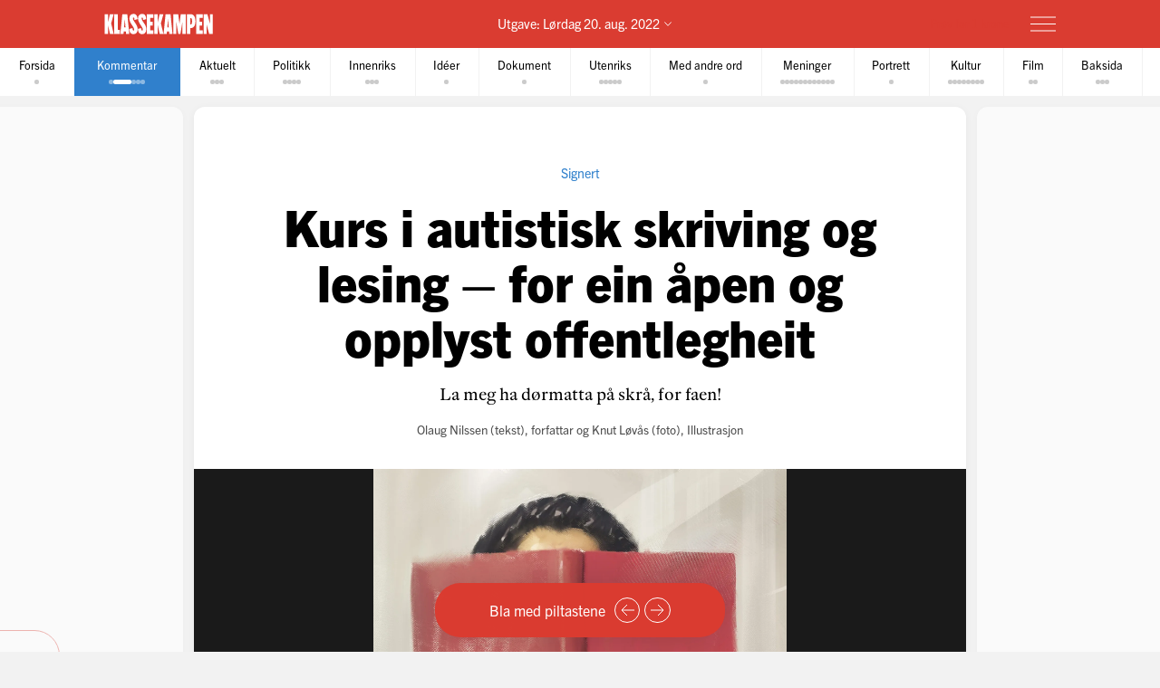

--- FILE ---
content_type: text/html; charset=utf-8
request_url: https://klassekampen.no/utgave/2022-08-20/kurs-i-autistisk-skriving-og-lesing-for-ein-apen-og-opplyst-offentlegheit
body_size: 49012
content:
<!DOCTYPE html><html lang="nb"><head><meta charSet="utf-8"/><meta name="viewport" content="width=device-width, initial-scale=1"/><meta name="mbl:login" content="0"/><title>Kurs i autistisk skriving og lesing – for ein åpen og opplyst offentlegheit | Klassekampen</title><meta property="og:title" content="Kurs i autistisk skriving og lesing – for ein åpen og opplyst offentlegheit"/><meta name="twitter:title" content="Kurs i autistisk skriving og lesing – for ein åpen og opplyst offentlegheit | Klassekampen"/><meta name="description" content="La meg ha dørmatta på skrå, for faen!"/><meta property="og:description" content="La meg ha dørmatta på skrå, for faen!"/><meta name="twitter:description" content="La meg ha dørmatta på skrå, for faen!"/><meta property="og:type" content="article"/><meta property="og:url" content="https://klassekampen.no/utgave/2022-08-20/kurs-i-autistisk-skriving-og-lesing-for-ein-apen-og-opplyst-offentlegheit"/><meta property="fb:app_id" content="473273586209925"/><meta name="image" content="https://cdn.sanity.io/images/u4eaiudq/production/f160b917e83aabfcd8987d320d8fe706ae0c7bd1-1632x2400.jpg?rect=0,772,1632,857&amp;w=1200&amp;h=630"/><meta property="og:image" content="https://cdn.sanity.io/images/u4eaiudq/production/f160b917e83aabfcd8987d320d8fe706ae0c7bd1-1632x2400.jpg?rect=0,772,1632,857&amp;w=1200&amp;h=630"/><meta property="twitter:image" content="https://cdn.sanity.io/images/u4eaiudq/production/f160b917e83aabfcd8987d320d8fe706ae0c7bd1-1632x2400.jpg?rect=0,772,1632,857&amp;w=1200&amp;h=630"/><meta property="og:image:width" content="1200"/><meta property="og:image:height" content="630"/><meta name="twitter:card" content="summary_large_image"/><meta name="twitter:site" content="@Klassekampen"/><link rel="canonical" href="https://klassekampen.no/utgave/2022-08-20/kurs-i-autistisk-skriving-og-lesing-for-ein-apen-og-opplyst-offentlegheit"/><script type="application/ld+json">{"@context":"https://schema.org","@type":"NewsArticle","headline":"Kurs i autistisk skriving og lesing – for ein åpen og opplyst offentlegheit","description":"La meg ha dørmatta på skrå, for faen!","articleSection":"Kommentar","image":{"@context":"https://schema.org","@type":"ImageObject","url":"https://cdn.sanity.io/images/u4eaiudq/production/f160b917e83aabfcd8987d320d8fe706ae0c7bd1-1632x2400.jpg?rect=0,772,1632,857&w=1200&h=630","width":1200,"height":630},"author":[{"@type":"Person","name":"Olaug Nilssen"},{"@type":"Person","name":"Knut Løvås"}],"isAccessibleForFree":false,"hasPart":{"@type":"WebPageElement","isAccessibleForFree":false,"cssSelector":".paywalled-content"}}</script><meta name="next-head-count" content="21"/><meta charSet="utf-8"/><meta name="apple-mobile-web-app-capable" content="no"/><meta name="apple-mobile-web-app-status-bar-style" content="black"/><meta name="color-scheme" content="light"/><link rel="shortcut icon" href="/static/icons/favicon-32x32.png"/><meta name="facebook-domain-verification" content="8imxir772nedptkrzad6jb06hjko9z"/><link rel="apple-touch-icon" sizes="180x180" href="/static/icons/apple-touch-icon.png"/><link rel="apple-touch-icon-precomposed" sizes="192x192" href="/static/icons/venstresidas_dagsavis_192x192.png"/><link rel="preload" href="/_next/static/css/667c41f690c093e0.css" as="style"/><link rel="stylesheet" href="/_next/static/css/667c41f690c093e0.css" data-n-g=""/><link rel="preload" href="/_next/static/css/2039a0117da86e7d.css" as="style"/><link rel="stylesheet" href="/_next/static/css/2039a0117da86e7d.css" data-n-p=""/><link rel="preload" href="/_next/static/css/f0c4f90e93a91c4a.css" as="style"/><link rel="stylesheet" href="/_next/static/css/f0c4f90e93a91c4a.css" data-n-p=""/><link rel="preload" href="/_next/static/css/2e777fb69e1f8bdc.css" as="style"/><link rel="stylesheet" href="/_next/static/css/2e777fb69e1f8bdc.css" data-n-p=""/><link rel="preload" href="/_next/static/css/99614fa85475ea6d.css" as="style"/><link rel="stylesheet" href="/_next/static/css/99614fa85475ea6d.css" data-n-p=""/><link rel="preload" href="/_next/static/css/70d3bdbe33039cee.css" as="style"/><link rel="stylesheet" href="/_next/static/css/70d3bdbe33039cee.css" data-n-p=""/><noscript data-n-css=""></noscript><script defer="" nomodule="" src="/_next/static/chunks/polyfills-c67a75d1b6f99dc8.js"></script><script src="/_next/static/chunks/webpack-84fedec6017f5500.js" defer=""></script><script src="/_next/static/chunks/framework-965025c8314df139.js" defer=""></script><script src="/_next/static/chunks/main-569db0ee3cc01ce0.js" defer=""></script><script src="/_next/static/chunks/pages/_app-a0307da0a9e60ff6.js" defer=""></script><script src="/_next/static/chunks/d54f3f0c-05952d56cb058eab.js" defer=""></script><script src="/_next/static/chunks/444-9af4f1e0a3ab6f76.js" defer=""></script><script src="/_next/static/chunks/31-392825100d7d5677.js" defer=""></script><script src="/_next/static/chunks/274-b0a45a50febadef6.js" defer=""></script><script src="/_next/static/chunks/245-3b432cf3599ebe18.js" defer=""></script><script src="/_next/static/chunks/748-814545fd629fb112.js" defer=""></script><script src="/_next/static/chunks/859-0dabc96a1b92638e.js" defer=""></script><script src="/_next/static/chunks/690-88af58beaf1b2e8c.js" defer=""></script><script src="/_next/static/chunks/689-4009a44552568cf2.js" defer=""></script><script src="/_next/static/chunks/147-ff93f3656442b38e.js" defer=""></script><script src="/_next/static/chunks/227-eb14934e8f155382.js" defer=""></script><script src="/_next/static/chunks/547-2d2e14ebc4c59ea5.js" defer=""></script><script src="/_next/static/chunks/pages/utgave/%5B%5B...params%5D%5D-9cc4ddb26dbaa78f.js" defer=""></script><script src="/_next/static/50WATXNAwgz1BLm5HZv5a/_buildManifest.js" defer=""></script><script src="/_next/static/50WATXNAwgz1BLm5HZv5a/_ssgManifest.js" defer=""></script></head><body><noscript><iframe src="https://www.googletagmanager.com/ns.html?id=GTM-WCDDSJR"
height="0" width="0" style="display:none;visibility:hidden"></iframe></noscript><div id="__next"><div style="min-height:100vh"><nav class="Header_header__AAqUc Header_header--compact__l0Pxy" data-ignore-page-swipe="true"><div class="Styles_container__ORhdr Header_header__content__gcyvT"><a class="Header_header__logo___eegL" href="/"><figure class="Styles_logo__idO_B Header_header__brand__0EPZb"><svg viewBox="0 0 201 39" class="Styles_logo__svg__epJZt Styles_logo__svg--large__aW1jC"><title>Klassekampen</title><path d="M183.903 37.9992H189.193V20.1763L193.992 38.0029H200.75V1.12608H195.46V18.8528L190.661 1.12608H183.903V37.9992ZM182.044 37.9992V31.2412H176.262V22.6237H181.06V15.13H176.262V7.88406H182.04V1.12608H169.992V37.9992H182.044ZM159.123 8.37206H160.002C161.326 8.37206 162.354 9.83974 162.354 14.4461C162.354 19.0007 161.326 20.5202 160.002 20.5202H159.123V8.37206ZM152.853 37.9992H159.123V27.2264H159.807C164.753 27.2264 168.62 23.4555 168.62 14.4461C168.62 5.09288 164.753 1.12608 159.807 1.12608H152.853V37.9992ZM127.584 37.9992H133.362V16.1097L136.889 37.9992H140.904L144.431 16.1097V37.9992H150.701V1.12608H141.496L139.144 19.3926L136.793 1.12608H127.588V37.9992H127.584ZM116.615 26.0027L117.939 9.79168L119.262 26.0027H116.615ZM109.758 37.9992H115.636L116.028 33.3485H119.846L120.238 37.9992H126.213L122.59 1.12238H113.384L109.758 37.9992ZM92.6186 37.9992H98.8886V21.4961L102.415 37.9992H109.369L104.715 18.265L109.366 1.12608H102.316L98.8886 16.6975V1.12608H92.6186V37.9992ZM78.7108 37.9992H90.7591V31.2412H84.9808V22.6237H89.7794V15.13H84.9808V7.88406H90.7591V1.12608H78.7108V37.9992ZM62.3038 28.6978C62.7918 36.3874 66.0266 38.5427 70.1894 38.5427C75.036 38.5427 77.8272 35.1156 77.8272 29.0416C77.8272 20.3723 69.0618 14.3019 69.0618 9.01162C69.0618 7.78794 69.7457 7.34801 70.3335 7.34801C71.4093 7.34801 71.853 8.76763 71.853 12.0505L77.6313 10.4349C77.1433 2.74533 74.0563 0.590027 70.0415 0.590027C65.2909 0.590027 62.4998 4.06514 62.4998 9.1595C62.4998 18.4166 71.365 24.243 71.365 30.1174C71.365 31.293 70.6811 31.781 70.0932 31.781C68.8696 31.781 68.3779 30.3614 68.3779 27.0785L62.3038 28.6978ZM46.2924 28.6978C46.7804 36.3874 50.0152 38.5427 54.178 38.5427C59.0246 38.5427 61.8158 35.1156 61.8158 29.0416C61.8158 20.3723 53.0504 14.3019 53.0504 9.01162C53.0504 7.78794 53.7343 7.34801 54.3222 7.34801C55.398 7.34801 55.8416 8.76763 55.8416 12.0505L61.6199 10.4349C61.1319 2.74533 58.045 0.590027 54.0301 0.590027C49.2795 0.590027 46.4884 4.06514 46.4884 9.1595C46.4884 18.4166 55.3536 24.243 55.3536 30.1174C55.3536 31.293 54.6697 31.781 54.0819 31.781C52.8582 31.781 52.3665 30.3614 52.3665 27.0785L46.2924 28.6978ZM36.6915 26.0027L38.015 9.79168L39.3385 26.0027H36.6915ZM29.8374 37.9992H35.7155L36.1074 33.3485H39.9263L40.3182 37.9992H46.2924L42.6694 1.12238H33.4641L29.8374 37.9992ZM18.4768 37.9992H28.9575V30.5092H25.0388V1.12608H18.4768V37.9992ZM0.75 1.12608V38.0029H7.01629V21.4961L10.5432 37.9992H17.4971L12.8426 18.265L17.4971 1.12608H10.4433L7.01629 16.6975V1.12608H0.75Z"></path></svg><svg viewBox="0 0 33 38" class="Styles_logo__svg__epJZt Styles_logo__svg--small__YXWPS"><path d="M6.29445 0L6.32962 13.3482L9.28344 0C9.28344 0 13.257 0 15.2262 0L11.112 17.0561L16.2109 37.82H9.63509L6.18896 22.2471V37.82H0V0H6.29445Z"></path><path d="M22.8921 0L22.9273 13.3482L25.9163 0C25.9163 0 29.8899 0 31.8591 0L27.7448 17.0561L32.8437 37.82H26.2327L22.7866 22.2471V37.82H16.5977V0H22.8921Z"></path></svg></figure></a><span class="Header_header__issue-selector__LmUen"><button class="Header_header__issues-toggle__MTQIj" aria-expanded="false"><span class="Header_header__string--md__6ASE2">Utgave: <time>Lørdag 20. aug. 2022</time></span><span class="Header_header__string--xs__nikZe" aria-hidden="true">Utgave: <time>20. aug. 2022</time></span><svg viewBox="0 0 8.7 5.1" style="width:8.7px;height:5.1px" class="Header_header__indicator__q_I48"><polyline class="Styles_icon__line__u86Yb" points="0.4,0.4 4.4,4.4 8.4,0.4" stroke-miterlimit="10"></polyline></svg></button></span><div class="Header_header__actions__1fc18"><button type="button" class="Header_header__toggle__RCy9x" aria-label="Meny" aria-expanded="false"><div class="Header_header__toggle-icon__Ryi0d"><span class="Header_header__toggle-line__Q8Pac Header_header__toggle-line--1__5ye3F"></span><span class="Header_header__toggle-line__Q8Pac Header_header__toggle-line--2__s6QBB"></span><span class="Header_header__toggle-line__Q8Pac Header_header__toggle-line--3__KtfBn"></span></div></button></div></div><div class="Menu_menu__JKc1s Menu_menu--compact__FV2jM" data-animation="entered"></div></nav><nav class="Pager_pager__8q_uy" role="tabpanel" data-ignore-page-swipe="true"><div class="Pager_pager__wrapper__ZbZ2Q"><div class="Pager_pager__content__gjEtV"><button class="Pager_pager__category__sKJZc " type="button" role="tab" aria-selected="false"><span class="Pager_pager__title__Gp5eY">Forsida</span><div class="Pager_pager__pages__4uIQU" aria-hidden="true"><span class="Pager_pager__page__btle_"></span></div></button><button class="Pager_pager__category__sKJZc Pager_pager__category--kommentar__JFz9P Pager_pager__category--active__P0D1U" type="button" role="tab" aria-selected="true"><span class="Pager_pager__title__Gp5eY">Kommentar</span><div class="Pager_pager__pages__4uIQU" aria-hidden="true"><span class="Pager_pager__page__btle_"></span><span class="Pager_pager__page__btle_ Pager_pager__page--current__nmigd"></span><span class="Pager_pager__page__btle_"></span><span class="Pager_pager__page__btle_"></span><span class="Pager_pager__page__btle_"></span></div></button><button class="Pager_pager__category__sKJZc " type="button" role="tab" aria-selected="false"><span class="Pager_pager__title__Gp5eY">Aktuelt</span><div class="Pager_pager__pages__4uIQU" aria-hidden="true"><span class="Pager_pager__page__btle_"></span><span class="Pager_pager__page__btle_"></span><span class="Pager_pager__page__btle_"></span></div></button><button class="Pager_pager__category__sKJZc Pager_pager__category--politikk__r9FUh" type="button" role="tab" aria-selected="false"><span class="Pager_pager__title__Gp5eY">Politikk</span><div class="Pager_pager__pages__4uIQU" aria-hidden="true"><span class="Pager_pager__page__btle_"></span><span class="Pager_pager__page__btle_"></span><span class="Pager_pager__page__btle_"></span><span class="Pager_pager__page__btle_"></span></div></button><button class="Pager_pager__category__sKJZc Pager_pager__category--innenriks__Hxfrr" type="button" role="tab" aria-selected="false"><span class="Pager_pager__title__Gp5eY">Innenriks</span><div class="Pager_pager__pages__4uIQU" aria-hidden="true"><span class="Pager_pager__page__btle_"></span><span class="Pager_pager__page__btle_"></span><span class="Pager_pager__page__btle_"></span></div></button><button class="Pager_pager__category__sKJZc " type="button" role="tab" aria-selected="false"><span class="Pager_pager__title__Gp5eY">Idéer</span><div class="Pager_pager__pages__4uIQU" aria-hidden="true"><span class="Pager_pager__page__btle_"></span></div></button><button class="Pager_pager__category__sKJZc Pager_pager__category--dokument__IXZ3J" type="button" role="tab" aria-selected="false"><span class="Pager_pager__title__Gp5eY">Dokument</span><div class="Pager_pager__pages__4uIQU" aria-hidden="true"><span class="Pager_pager__page__btle_"></span></div></button><button class="Pager_pager__category__sKJZc Pager_pager__category--utenriks__1jKl3" type="button" role="tab" aria-selected="false"><span class="Pager_pager__title__Gp5eY">Utenriks</span><div class="Pager_pager__pages__4uIQU" aria-hidden="true"><span class="Pager_pager__page__btle_"></span><span class="Pager_pager__page__btle_"></span><span class="Pager_pager__page__btle_"></span><span class="Pager_pager__page__btle_"></span><span class="Pager_pager__page__btle_"></span></div></button><button class="Pager_pager__category__sKJZc Pager_pager__category--med-andre-ord__QPE3U" type="button" role="tab" aria-selected="false"><span class="Pager_pager__title__Gp5eY">Med andre ord</span><div class="Pager_pager__pages__4uIQU" aria-hidden="true"><span class="Pager_pager__page__btle_"></span></div></button><button class="Pager_pager__category__sKJZc Pager_pager__category--meninger__hYffL" type="button" role="tab" aria-selected="false"><span class="Pager_pager__title__Gp5eY">Meninger</span><div class="Pager_pager__pages__4uIQU" aria-hidden="true"><span class="Pager_pager__page__btle_"></span><span class="Pager_pager__page__btle_"></span><span class="Pager_pager__page__btle_"></span><span class="Pager_pager__page__btle_"></span><span class="Pager_pager__page__btle_"></span><span class="Pager_pager__page__btle_"></span><span class="Pager_pager__page__btle_"></span><span class="Pager_pager__page__btle_"></span><span class="Pager_pager__page__btle_"></span><span class="Pager_pager__page__btle_"></span><span class="Pager_pager__page__btle_"></span><span class="Pager_pager__page__btle_"></span></div></button><button class="Pager_pager__category__sKJZc Pager_pager__category--portrett__2kQJ9" type="button" role="tab" aria-selected="false"><span class="Pager_pager__title__Gp5eY">Portrett</span><div class="Pager_pager__pages__4uIQU" aria-hidden="true"><span class="Pager_pager__page__btle_"></span></div></button><button class="Pager_pager__category__sKJZc Pager_pager__category--kultur__UdwZO" type="button" role="tab" aria-selected="false"><span class="Pager_pager__title__Gp5eY">Kultur</span><div class="Pager_pager__pages__4uIQU" aria-hidden="true"><span class="Pager_pager__page__btle_"></span><span class="Pager_pager__page__btle_"></span><span class="Pager_pager__page__btle_"></span><span class="Pager_pager__page__btle_"></span><span class="Pager_pager__page__btle_"></span><span class="Pager_pager__page__btle_"></span><span class="Pager_pager__page__btle_"></span><span class="Pager_pager__page__btle_"></span></div></button><button class="Pager_pager__category__sKJZc Pager_pager__category--film__MMMJl" type="button" role="tab" aria-selected="false"><span class="Pager_pager__title__Gp5eY">Film</span><div class="Pager_pager__pages__4uIQU" aria-hidden="true"><span class="Pager_pager__page__btle_"></span><span class="Pager_pager__page__btle_"></span></div></button><button class="Pager_pager__category__sKJZc " type="button" role="tab" aria-selected="false"><span class="Pager_pager__title__Gp5eY">Baksida</span><div class="Pager_pager__pages__4uIQU" aria-hidden="true"><span class="Pager_pager__page__btle_"></span><span class="Pager_pager__page__btle_"></span><span class="Pager_pager__page__btle_"></span></div></button><button class="Pager_pager__category__sKJZc Pager_pager__category--bokmagasinet__6eoXZ" type="button" role="tab" aria-selected="false"><span class="Pager_pager__title__Gp5eY">Bokmagasinet</span><div class="Pager_pager__pages__4uIQU" aria-hidden="true"><span class="Pager_pager__page__btle_"></span><span class="Pager_pager__page__btle_"></span><span class="Pager_pager__page__btle_"></span><span class="Pager_pager__page__btle_"></span><span class="Pager_pager__page__btle_"></span><span class="Pager_pager__page__btle_"></span><span class="Pager_pager__page__btle_"></span><span class="Pager_pager__page__btle_"></span><span class="Pager_pager__page__btle_"></span><span class="Pager_pager__page__btle_"></span><span class="Pager_pager__page__btle_"></span><span class="Pager_pager__page__btle_"></span><span class="Pager_pager__page__btle_"></span><span class="Pager_pager__page__btle_"></span><span class="Pager_pager__page__btle_"></span><span class="Pager_pager__page__btle_"></span><span class="Pager_pager__page__btle_"></span><span class="Pager_pager__page__btle_"></span><span class="Pager_pager__page__btle_"></span></div></button></div></div></nav><main class="Pages_pages__ABUH1"><div class="Pages_pages__dark-background__5cOgT"></div><div class="Helper_helper__dTBoK"><div class="Helper_helper__content__cVKRk"><span class="Helper_helper__text-mobile__HP0vx">Du kan bla til neste side</span><span class="Helper_helper__text-desktop__R6yNo">Bla med piltastene</span><button type="button" class="Helper_helper__icon-wrapper__UYDI2" aria-label="Forrige side"><svg viewBox="0 0 16 14" style="width:16px;height:14px" class="Styles_icon--left__Nr_o_ Helper_helper__icon__4__4B"><g><line class="Styles_icon__line__u86Yb" x1="0" y1="7" x2="14" y2="7" stroke-width="1" stroke-miterlimit="10"></line><polyline class="Styles_icon__line__u86Yb" points="8,1 14,7 8,13" stroke-width="1" stroke-miterlimit="10"></polyline></g></svg></button><button type="button" class="Helper_helper__icon-wrapper__UYDI2" aria-label="Neste side"><svg viewBox="0 0 16 14" style="width:16px;height:14px" class="Helper_helper__icon__4__4B"><g><line class="Styles_icon__line__u86Yb" x1="0" y1="7" x2="14" y2="7" stroke-width="1" stroke-miterlimit="10"></line><polyline class="Styles_icon__line__u86Yb" points="8,1 14,7 8,13" stroke-width="1" stroke-miterlimit="10"></polyline></g></svg></button></div></div><div class="Pages_pages__page-container__D95BN" style="transform:translateX(-100%)"><div class="Pages_pages__item__87LKr Pages_pages__item--previous__gp2Kh " style="left:0%" tabindex="0" aria-hidden="true"><a href="leder" class="Pages_pages__item__87LKr Pages_pages__item--noscript-overlay__T_BIM"></a><div class="Pages_pages__wrapper__anNrg"><div class="Pages_pages__page__guaZ0"><div class="Pages_pages__page-content__yl2op"><article class="Article_article__0KL7X Article_article--kommentar___s2b_ Article_article--small__owdDe"><div><header class="Heading_heading--small__aWqaB Heading_heading--opinionated__BOun6"><div class="Heading_heading__wrapper__jJuV9"><span class="Heading_heading__subjects__MEbRQ"><a class="Heading_heading__subject__GfN_e Heading_heading__subject--link__2TBaH" href="/meninger/kommentar#leder">Leder</a></span><div class="Heading_heading__content__2oIbH"><h1 class="Heading_heading__title__MaWOK Heading_heading__title--kommentar__2PhH0  Heading_heading__title--short__MND1A">Gassprofitt</h1></div><div class="Byline_byline__1JHOo"><span class="Byline_byline__info__71wSW"><span class="Byline_byline__author__yQFFm"><a class="Byline_byline__author-name__Cmd9Q Byline_byline__author-name--link__q8Icf" href="/redaksjonen/simen-tallaksen">Simen Tallaksen</a></span></span></div></div></header><div class="paywalled-content"><div class="Article_article__content__dUAod"><ul><li>«Til nå har Europa stått samlet. Putin har ønsket å splitte oss. At Norge skulle være det første landet som sa at nå kutter vi kontakten og begrenser utvekslingen med landene rundt oss, vi som eksporterer gass og har store inntekter fra det, det er sikkerhetspolitisk uansvarlig», sa statsminister Jonas Gahr Støre til VG på torsdag. Argumentet om europeisk solidaritet og Putins energikrig brukes nå jevnlig fra flere hold – enten for å forsvare dagens kraftmarked eller for å begrunne fortsatt produksjon av norsk olje og gass i uoverskuelig framtid. Under torsdagens partilederdebatt gikk det inflasjon i advarslene mot Putin. Venstre-leder Guri Melby gikk lengst da hun i diskusjonen om utenlandskabler hevdet at Rødt har gått «rett i Putins felle» fordi de vil regulere krafteksporten.</li></ul></div></div></div></article><div class="Styles_paywall__NUrBO Styles_paywall--issue__hle23"><div class="Styles_paywall__wrapper__Ncq8_"><h2 class="Styles_paywall__title__9fyJO">Du må være abonnent for å lese denne artikkelen</h2><div class="Styles_paywall__animation-wrapper__j_QuE"><div class="Styles_paywall__animation__MP2xQ" data-animation="entered"><div class="Styles_paywall__content__PH3ZE"><div class="Styles_paywall__preamble__JkXg9"></div><div class="Styles_paywall__action__By3_3"><a class="Styles_button__q35eD Styles_button--primary__zlK_2 Styles_button--medium__8xd0D Styles_paywall__button__oslfX" href="/abonnement">Bli abonnent</a></div></div></div></div><svg width="56" height="15" viewBox="0 0 56 15" fill="none" xmlns="http://www.w3.org/2000/svg" class="Styles_paywall__vipps__zDAoh"><path d="M2.81392 0.282227L5.20575 7.27012L7.55068 0.282227H10.3177L6.19062 10.6468H4.12708L0 0.282227H2.81392Z" fill="currentColor"></path><path d="M16.5558 9.00459C18.291 9.00459 19.2759 8.16042 20.2139 6.94105C20.7297 6.28447 21.3863 6.14378 21.8553 6.51897C22.3243 6.89415 22.3712 7.59764 21.8553 8.25422C20.4952 10.0364 18.76 11.115 16.5558 11.115C14.1639 11.115 12.0535 9.80187 10.5996 7.50384C10.1775 6.89416 10.2713 6.23757 10.7403 5.90928C11.2093 5.58099 11.9128 5.72169 12.3349 6.37827C13.3666 7.92593 14.7736 9.00459 16.5558 9.00459ZM19.7918 3.23606C19.7918 4.08024 19.1352 4.64302 18.3848 4.64302C17.6344 4.64302 16.9778 4.08024 16.9778 3.23606C16.9778 2.39189 17.6344 1.8291 18.3848 1.8291C19.1352 1.8291 19.7918 2.43878 19.7918 3.23606Z" fill="currentColor"></path><path d="M26.4046 0.281392V1.68835C27.1081 0.70348 28.1868 0 29.7813 0C31.798 0 34.1429 1.68835 34.1429 5.29955C34.1429 9.09834 31.8918 10.9274 29.5468 10.9274C28.3275 10.9274 27.2019 10.4584 26.3577 9.28593V14.2572H23.8252V0.281392H26.4046ZM26.4046 5.44024C26.4046 7.55068 27.624 8.67625 28.984 8.67625C30.2972 8.67625 31.6104 7.64448 31.6104 5.44024C31.6104 3.2829 30.2972 2.25114 28.984 2.25114C27.6709 2.25114 26.4046 3.23601 26.4046 5.44024Z" fill="currentColor"></path><path d="M38.598 0.281392V1.68835C39.3015 0.70348 40.3801 0 41.9747 0C43.9913 0 46.3363 1.68835 46.3363 5.29955C46.3363 9.09834 44.0851 10.9274 41.7402 10.9274C40.5208 10.9274 39.3953 10.4584 38.5511 9.28593V14.2572H36.0186V0.281392H38.598ZM38.598 5.44024C38.598 7.55068 39.8173 8.67625 41.1774 8.67625C42.4906 8.67625 43.8037 7.64448 43.8037 5.44024C43.8037 3.2829 42.4906 2.25114 41.1774 2.25114C39.8173 2.25114 38.598 3.23601 38.598 5.44024Z" fill="currentColor"></path><path d="M51.7297 0C53.8402 0 55.3409 0.984872 55.9975 3.4236L53.6995 3.79879C53.6526 2.57943 52.9022 2.15734 51.7766 2.15734C50.9324 2.15734 50.2759 2.53253 50.2759 3.14221C50.2759 3.6112 50.6041 4.08018 51.589 4.26778L53.3243 4.59607C55.0126 4.92436 55.9506 6.04992 55.9506 7.55068C55.9506 9.80182 53.9339 10.9274 52.0111 10.9274C49.9945 10.9274 47.7433 9.89561 47.415 7.36309L49.7131 6.9879C49.8538 8.30106 50.651 8.77005 51.9642 8.77005C52.9491 8.77005 53.6057 8.39486 53.6057 7.78517C53.6057 7.22239 53.2774 6.8003 52.1987 6.61271L50.6041 6.33132C48.9158 6.00303 47.884 4.83056 47.884 3.3298C47.9309 0.984871 50.0414 0 51.7297 0Z" fill="currentColor"></path></svg></div><svg width="56" height="15" viewBox="0 0 56 15" fill="none" xmlns="http://www.w3.org/2000/svg" class="Styles_paywall__vipps__zDAoh Styles_paywall__vipps--mobile__iXxl4"><path d="M2.81392 0.282227L5.20575 7.27012L7.55068 0.282227H10.3177L6.19062 10.6468H4.12708L0 0.282227H2.81392Z" fill="currentColor"></path><path d="M16.5558 9.00459C18.291 9.00459 19.2759 8.16042 20.2139 6.94105C20.7297 6.28447 21.3863 6.14378 21.8553 6.51897C22.3243 6.89415 22.3712 7.59764 21.8553 8.25422C20.4952 10.0364 18.76 11.115 16.5558 11.115C14.1639 11.115 12.0535 9.80187 10.5996 7.50384C10.1775 6.89416 10.2713 6.23757 10.7403 5.90928C11.2093 5.58099 11.9128 5.72169 12.3349 6.37827C13.3666 7.92593 14.7736 9.00459 16.5558 9.00459ZM19.7918 3.23606C19.7918 4.08024 19.1352 4.64302 18.3848 4.64302C17.6344 4.64302 16.9778 4.08024 16.9778 3.23606C16.9778 2.39189 17.6344 1.8291 18.3848 1.8291C19.1352 1.8291 19.7918 2.43878 19.7918 3.23606Z" fill="currentColor"></path><path d="M26.4046 0.281392V1.68835C27.1081 0.70348 28.1868 0 29.7813 0C31.798 0 34.1429 1.68835 34.1429 5.29955C34.1429 9.09834 31.8918 10.9274 29.5468 10.9274C28.3275 10.9274 27.2019 10.4584 26.3577 9.28593V14.2572H23.8252V0.281392H26.4046ZM26.4046 5.44024C26.4046 7.55068 27.624 8.67625 28.984 8.67625C30.2972 8.67625 31.6104 7.64448 31.6104 5.44024C31.6104 3.2829 30.2972 2.25114 28.984 2.25114C27.6709 2.25114 26.4046 3.23601 26.4046 5.44024Z" fill="currentColor"></path><path d="M38.598 0.281392V1.68835C39.3015 0.70348 40.3801 0 41.9747 0C43.9913 0 46.3363 1.68835 46.3363 5.29955C46.3363 9.09834 44.0851 10.9274 41.7402 10.9274C40.5208 10.9274 39.3953 10.4584 38.5511 9.28593V14.2572H36.0186V0.281392H38.598ZM38.598 5.44024C38.598 7.55068 39.8173 8.67625 41.1774 8.67625C42.4906 8.67625 43.8037 7.64448 43.8037 5.44024C43.8037 3.2829 42.4906 2.25114 41.1774 2.25114C39.8173 2.25114 38.598 3.23601 38.598 5.44024Z" fill="currentColor"></path><path d="M51.7297 0C53.8402 0 55.3409 0.984872 55.9975 3.4236L53.6995 3.79879C53.6526 2.57943 52.9022 2.15734 51.7766 2.15734C50.9324 2.15734 50.2759 2.53253 50.2759 3.14221C50.2759 3.6112 50.6041 4.08018 51.589 4.26778L53.3243 4.59607C55.0126 4.92436 55.9506 6.04992 55.9506 7.55068C55.9506 9.80182 53.9339 10.9274 52.0111 10.9274C49.9945 10.9274 47.7433 9.89561 47.415 7.36309L49.7131 6.9879C49.8538 8.30106 50.651 8.77005 51.9642 8.77005C52.9491 8.77005 53.6057 8.39486 53.6057 7.78517C53.6057 7.22239 53.2774 6.8003 52.1987 6.61271L50.6041 6.33132C48.9158 6.00303 47.884 4.83056 47.884 3.3298C47.9309 0.984871 50.0414 0 51.7297 0Z" fill="currentColor"></path></svg><p class="Styles_paywall__login___f_MB">Allerede abonnent?<!-- --> <a href="https://klassekampen.no/api//login?returnUrl=https%3A%2F%2Fklassekampen.no" class="Styles_paywall__link__1ujLy">Logg inn</a></p></div></div></div></div></div><div class="Pages_pages__item__87LKr Pages_pages__item--current__F1AP7 " style="left:100%" tabindex="0" data-current="true"><a href="kurs-i-autistisk-skriving-og-lesing-for-ein-apen-og-opplyst-offentlegheit" class="Pages_pages__item__87LKr Pages_pages__item--noscript-overlay__T_BIM"></a><div class="Pages_pages__wrapper__anNrg"><div class="Pages_pages__page__guaZ0"><div class="Pages_pages__page-content__yl2op"><article class="Article_article__0KL7X Article_article--kommentar___s2b_ "><div><header class="Heading_heading--large__f2TQd Heading_heading--top-image__Xu4qr"><div class="Heading_heading__wrapper__jJuV9"><span class="Heading_heading__subjects__MEbRQ"><a class="Heading_heading__subject__GfN_e Heading_heading__subject--link__2TBaH" href="/meninger/spalter#signert">Signert</a></span><div class="Heading_heading__content__2oIbH"><h1 class="Heading_heading__title__MaWOK Heading_heading__title--kommentar__2PhH0">Kurs i autistisk skriving og lesing – for ein åpen og opplyst offentlegheit</h1><p class="Heading_heading__subtitle__ji4tz">La meg ha dørmatta på skrå, for faen!</p></div><div class="Byline_byline__1JHOo"><span class="Byline_byline__info__71wSW"><span class="Byline_byline__author__yQFFm"><strong class="Byline_byline__author-name__Cmd9Q">Olaug Nilssen</strong><span> (tekst)</span>, forfattar</span> og <span class="Byline_byline__author__yQFFm"><strong class="Byline_byline__author-name__Cmd9Q">Knut Løvås</strong><span> (foto)</span>, Illustrasjon</span></span></div></div><figure class="Heading_heading__image___VSqn Heading_heading__image--portrait__WOtFJ "><div class="Heading_heading__image-wrapper__TClXj"><img src="https://cdn.sanity.io/images/u4eaiudq/production/f160b917e83aabfcd8987d320d8fe706ae0c7bd1-1632x2400.jpg?w=1600&amp;q=80&amp;auto=format" class="Heading_heading__img__JKhan"/></div><figcaption class="Heading_heading__caption__09YRd">© ILLUSTRASJON: KNUT LØVÅS, KNUTLVAS@GMAIL.COM<!-- --> <span class="Heading_heading__photographer__VuID6">Knut Løvås</span></figcaption></figure></header><div class="paywalled-content"><div class="Article_article__content__dUAod"><p><strong>Då Kjersti Løken Stavrum </strong>presenterte Ytringsfridomskommisjonen sin NOU «En åpen og opplyst offentlig samtale» under Arendalsuka, la ho særleg sterk vekt på kva slags barrierar personar med funksjonsnedsettelsar har for å kunne delta i offentleg debatt. Ytringsfridomkommisjonen tar til orde for ei universelt utforma offentlegheit, noko som ikkje berre må vere myndigheiter og media sitt ansvar, men også det øvrige samfunnet.</p></div></div></div><aside class="Styles_ad__xuwTP Styles_ad--loading__GxdF2 Styles_ad--issue__I4Kdu ad"><h2 class="Styles_ad__title__D90Rc">Annonse</h2><div id="div-gpt-ad-10" class="Styles_ad__ad__0J0MT"></div></aside></article><div class="Styles_paywall__NUrBO Styles_paywall--issue__hle23"><div class="Styles_paywall__wrapper__Ncq8_"><h2 class="Styles_paywall__title__9fyJO">Du må være abonnent for å lese denne artikkelen</h2><div class="Styles_paywall__animation-wrapper__j_QuE"><div class="Styles_paywall__animation__MP2xQ" data-animation="entered"><div class="Styles_paywall__content__PH3ZE"><div class="Styles_paywall__preamble__JkXg9"></div><div class="Styles_paywall__action__By3_3"><a class="Styles_button__q35eD Styles_button--primary__zlK_2 Styles_button--medium__8xd0D Styles_paywall__button__oslfX" href="/abonnement">Bli abonnent</a></div></div></div></div><svg width="56" height="15" viewBox="0 0 56 15" fill="none" xmlns="http://www.w3.org/2000/svg" class="Styles_paywall__vipps__zDAoh"><path d="M2.81392 0.282227L5.20575 7.27012L7.55068 0.282227H10.3177L6.19062 10.6468H4.12708L0 0.282227H2.81392Z" fill="currentColor"></path><path d="M16.5558 9.00459C18.291 9.00459 19.2759 8.16042 20.2139 6.94105C20.7297 6.28447 21.3863 6.14378 21.8553 6.51897C22.3243 6.89415 22.3712 7.59764 21.8553 8.25422C20.4952 10.0364 18.76 11.115 16.5558 11.115C14.1639 11.115 12.0535 9.80187 10.5996 7.50384C10.1775 6.89416 10.2713 6.23757 10.7403 5.90928C11.2093 5.58099 11.9128 5.72169 12.3349 6.37827C13.3666 7.92593 14.7736 9.00459 16.5558 9.00459ZM19.7918 3.23606C19.7918 4.08024 19.1352 4.64302 18.3848 4.64302C17.6344 4.64302 16.9778 4.08024 16.9778 3.23606C16.9778 2.39189 17.6344 1.8291 18.3848 1.8291C19.1352 1.8291 19.7918 2.43878 19.7918 3.23606Z" fill="currentColor"></path><path d="M26.4046 0.281392V1.68835C27.1081 0.70348 28.1868 0 29.7813 0C31.798 0 34.1429 1.68835 34.1429 5.29955C34.1429 9.09834 31.8918 10.9274 29.5468 10.9274C28.3275 10.9274 27.2019 10.4584 26.3577 9.28593V14.2572H23.8252V0.281392H26.4046ZM26.4046 5.44024C26.4046 7.55068 27.624 8.67625 28.984 8.67625C30.2972 8.67625 31.6104 7.64448 31.6104 5.44024C31.6104 3.2829 30.2972 2.25114 28.984 2.25114C27.6709 2.25114 26.4046 3.23601 26.4046 5.44024Z" fill="currentColor"></path><path d="M38.598 0.281392V1.68835C39.3015 0.70348 40.3801 0 41.9747 0C43.9913 0 46.3363 1.68835 46.3363 5.29955C46.3363 9.09834 44.0851 10.9274 41.7402 10.9274C40.5208 10.9274 39.3953 10.4584 38.5511 9.28593V14.2572H36.0186V0.281392H38.598ZM38.598 5.44024C38.598 7.55068 39.8173 8.67625 41.1774 8.67625C42.4906 8.67625 43.8037 7.64448 43.8037 5.44024C43.8037 3.2829 42.4906 2.25114 41.1774 2.25114C39.8173 2.25114 38.598 3.23601 38.598 5.44024Z" fill="currentColor"></path><path d="M51.7297 0C53.8402 0 55.3409 0.984872 55.9975 3.4236L53.6995 3.79879C53.6526 2.57943 52.9022 2.15734 51.7766 2.15734C50.9324 2.15734 50.2759 2.53253 50.2759 3.14221C50.2759 3.6112 50.6041 4.08018 51.589 4.26778L53.3243 4.59607C55.0126 4.92436 55.9506 6.04992 55.9506 7.55068C55.9506 9.80182 53.9339 10.9274 52.0111 10.9274C49.9945 10.9274 47.7433 9.89561 47.415 7.36309L49.7131 6.9879C49.8538 8.30106 50.651 8.77005 51.9642 8.77005C52.9491 8.77005 53.6057 8.39486 53.6057 7.78517C53.6057 7.22239 53.2774 6.8003 52.1987 6.61271L50.6041 6.33132C48.9158 6.00303 47.884 4.83056 47.884 3.3298C47.9309 0.984871 50.0414 0 51.7297 0Z" fill="currentColor"></path></svg></div><svg width="56" height="15" viewBox="0 0 56 15" fill="none" xmlns="http://www.w3.org/2000/svg" class="Styles_paywall__vipps__zDAoh Styles_paywall__vipps--mobile__iXxl4"><path d="M2.81392 0.282227L5.20575 7.27012L7.55068 0.282227H10.3177L6.19062 10.6468H4.12708L0 0.282227H2.81392Z" fill="currentColor"></path><path d="M16.5558 9.00459C18.291 9.00459 19.2759 8.16042 20.2139 6.94105C20.7297 6.28447 21.3863 6.14378 21.8553 6.51897C22.3243 6.89415 22.3712 7.59764 21.8553 8.25422C20.4952 10.0364 18.76 11.115 16.5558 11.115C14.1639 11.115 12.0535 9.80187 10.5996 7.50384C10.1775 6.89416 10.2713 6.23757 10.7403 5.90928C11.2093 5.58099 11.9128 5.72169 12.3349 6.37827C13.3666 7.92593 14.7736 9.00459 16.5558 9.00459ZM19.7918 3.23606C19.7918 4.08024 19.1352 4.64302 18.3848 4.64302C17.6344 4.64302 16.9778 4.08024 16.9778 3.23606C16.9778 2.39189 17.6344 1.8291 18.3848 1.8291C19.1352 1.8291 19.7918 2.43878 19.7918 3.23606Z" fill="currentColor"></path><path d="M26.4046 0.281392V1.68835C27.1081 0.70348 28.1868 0 29.7813 0C31.798 0 34.1429 1.68835 34.1429 5.29955C34.1429 9.09834 31.8918 10.9274 29.5468 10.9274C28.3275 10.9274 27.2019 10.4584 26.3577 9.28593V14.2572H23.8252V0.281392H26.4046ZM26.4046 5.44024C26.4046 7.55068 27.624 8.67625 28.984 8.67625C30.2972 8.67625 31.6104 7.64448 31.6104 5.44024C31.6104 3.2829 30.2972 2.25114 28.984 2.25114C27.6709 2.25114 26.4046 3.23601 26.4046 5.44024Z" fill="currentColor"></path><path d="M38.598 0.281392V1.68835C39.3015 0.70348 40.3801 0 41.9747 0C43.9913 0 46.3363 1.68835 46.3363 5.29955C46.3363 9.09834 44.0851 10.9274 41.7402 10.9274C40.5208 10.9274 39.3953 10.4584 38.5511 9.28593V14.2572H36.0186V0.281392H38.598ZM38.598 5.44024C38.598 7.55068 39.8173 8.67625 41.1774 8.67625C42.4906 8.67625 43.8037 7.64448 43.8037 5.44024C43.8037 3.2829 42.4906 2.25114 41.1774 2.25114C39.8173 2.25114 38.598 3.23601 38.598 5.44024Z" fill="currentColor"></path><path d="M51.7297 0C53.8402 0 55.3409 0.984872 55.9975 3.4236L53.6995 3.79879C53.6526 2.57943 52.9022 2.15734 51.7766 2.15734C50.9324 2.15734 50.2759 2.53253 50.2759 3.14221C50.2759 3.6112 50.6041 4.08018 51.589 4.26778L53.3243 4.59607C55.0126 4.92436 55.9506 6.04992 55.9506 7.55068C55.9506 9.80182 53.9339 10.9274 52.0111 10.9274C49.9945 10.9274 47.7433 9.89561 47.415 7.36309L49.7131 6.9879C49.8538 8.30106 50.651 8.77005 51.9642 8.77005C52.9491 8.77005 53.6057 8.39486 53.6057 7.78517C53.6057 7.22239 53.2774 6.8003 52.1987 6.61271L50.6041 6.33132C48.9158 6.00303 47.884 4.83056 47.884 3.3298C47.9309 0.984871 50.0414 0 51.7297 0Z" fill="currentColor"></path></svg><p class="Styles_paywall__login___f_MB">Allerede abonnent?<!-- --> <a href="https://klassekampen.no/api//login?returnUrl=https%3A%2F%2Fklassekampen.no" class="Styles_paywall__link__1ujLy">Logg inn</a></p></div></div></div></div></div><div class="Pages_pages__item__87LKr Pages_pages__item--next___hJFY " style="left:200%" tabindex="0" aria-hidden="true"><a href="salman" class="Pages_pages__item__87LKr Pages_pages__item--noscript-overlay__T_BIM"></a><div class="Pages_pages__wrapper__anNrg"><div class="Pages_pages__page__guaZ0"><div class="Pages_pages__page-content__yl2op"><article class="Article_article__0KL7X Article_article--kommentar___s2b_ Article_article--small__owdDe"><div><header class="Heading_heading--small__aWqaB Heading_heading--top-image__Xu4qr"><div class="Heading_heading__wrapper__jJuV9"><span class="Heading_heading__subjects__MEbRQ"><strong class="Heading_heading__subject__GfN_e">Innspill</strong></span><div class="Heading_heading__content__2oIbH"><h1 class="Heading_heading__title__MaWOK Heading_heading__title--kommentar__2PhH0 Heading_heading__title--short__MND1A">Salman</h1><p class="Heading_heading__subtitle__ji4tz">I 1989 fremsto fatwaen som et gufs fra fortiden. Hva nå?</p></div><div class="Byline_byline__1JHOo"><span class="Byline_byline__info__71wSW"><span class="Byline_byline__author__yQFFm"><strong class="Byline_byline__author-name__Cmd9Q">Ian McEwan</strong>, forfatter</span></span></div></div><figure class="Heading_heading__image___VSqn  Heading_heading__image--alpha__hLJiD"><div class="Heading_heading__image-wrapper__TClXj"><img src="https://cdn.sanity.io/images/u4eaiudq/production/32282707af4d6d008599f0cb5e5698e99950733b-837x720.jpg?w=837&amp;q=80&amp;auto=format" class="Heading_heading__img__JKhan"/></div><figcaption class="Heading_heading__caption__09YRd">STARTEN: På en illiberal æra.</figcaption></figure></header><div class="paywalled-content"><div class="Article_article__content__dUAod"><p><strong>Mordtruslene </strong>motSalman i 1989 samlet mange av oss i protest og støtte. I månedene og årene som fulgte, lærte og utviklet vi et vokabular om forsvar for frihet i ytring, tanke og skrift. Vi forsto at ytringsfrihet var grunnsteinen for all vår frihet. Alle rettigheter og privilegier vi har, måtte tales og skrives til live.</p><p class="Article_article__about__lS2_f">© Ian McEwan 2022. Oversatt av Inger Sverreson Holmes.Først publisert i The Times, gjengitt med tillatelse.</p></div></div></div></article><div class="Styles_paywall__NUrBO Styles_paywall--issue__hle23"><div class="Styles_paywall__wrapper__Ncq8_"><h2 class="Styles_paywall__title__9fyJO">Du må være abonnent for å lese denne artikkelen</h2><div class="Styles_paywall__animation-wrapper__j_QuE"><div class="Styles_paywall__animation__MP2xQ" data-animation="entered"><div class="Styles_paywall__content__PH3ZE"><div class="Styles_paywall__preamble__JkXg9"></div><div class="Styles_paywall__action__By3_3"><a class="Styles_button__q35eD Styles_button--primary__zlK_2 Styles_button--medium__8xd0D Styles_paywall__button__oslfX" href="/abonnement">Bli abonnent</a></div></div></div></div><svg width="56" height="15" viewBox="0 0 56 15" fill="none" xmlns="http://www.w3.org/2000/svg" class="Styles_paywall__vipps__zDAoh"><path d="M2.81392 0.282227L5.20575 7.27012L7.55068 0.282227H10.3177L6.19062 10.6468H4.12708L0 0.282227H2.81392Z" fill="currentColor"></path><path d="M16.5558 9.00459C18.291 9.00459 19.2759 8.16042 20.2139 6.94105C20.7297 6.28447 21.3863 6.14378 21.8553 6.51897C22.3243 6.89415 22.3712 7.59764 21.8553 8.25422C20.4952 10.0364 18.76 11.115 16.5558 11.115C14.1639 11.115 12.0535 9.80187 10.5996 7.50384C10.1775 6.89416 10.2713 6.23757 10.7403 5.90928C11.2093 5.58099 11.9128 5.72169 12.3349 6.37827C13.3666 7.92593 14.7736 9.00459 16.5558 9.00459ZM19.7918 3.23606C19.7918 4.08024 19.1352 4.64302 18.3848 4.64302C17.6344 4.64302 16.9778 4.08024 16.9778 3.23606C16.9778 2.39189 17.6344 1.8291 18.3848 1.8291C19.1352 1.8291 19.7918 2.43878 19.7918 3.23606Z" fill="currentColor"></path><path d="M26.4046 0.281392V1.68835C27.1081 0.70348 28.1868 0 29.7813 0C31.798 0 34.1429 1.68835 34.1429 5.29955C34.1429 9.09834 31.8918 10.9274 29.5468 10.9274C28.3275 10.9274 27.2019 10.4584 26.3577 9.28593V14.2572H23.8252V0.281392H26.4046ZM26.4046 5.44024C26.4046 7.55068 27.624 8.67625 28.984 8.67625C30.2972 8.67625 31.6104 7.64448 31.6104 5.44024C31.6104 3.2829 30.2972 2.25114 28.984 2.25114C27.6709 2.25114 26.4046 3.23601 26.4046 5.44024Z" fill="currentColor"></path><path d="M38.598 0.281392V1.68835C39.3015 0.70348 40.3801 0 41.9747 0C43.9913 0 46.3363 1.68835 46.3363 5.29955C46.3363 9.09834 44.0851 10.9274 41.7402 10.9274C40.5208 10.9274 39.3953 10.4584 38.5511 9.28593V14.2572H36.0186V0.281392H38.598ZM38.598 5.44024C38.598 7.55068 39.8173 8.67625 41.1774 8.67625C42.4906 8.67625 43.8037 7.64448 43.8037 5.44024C43.8037 3.2829 42.4906 2.25114 41.1774 2.25114C39.8173 2.25114 38.598 3.23601 38.598 5.44024Z" fill="currentColor"></path><path d="M51.7297 0C53.8402 0 55.3409 0.984872 55.9975 3.4236L53.6995 3.79879C53.6526 2.57943 52.9022 2.15734 51.7766 2.15734C50.9324 2.15734 50.2759 2.53253 50.2759 3.14221C50.2759 3.6112 50.6041 4.08018 51.589 4.26778L53.3243 4.59607C55.0126 4.92436 55.9506 6.04992 55.9506 7.55068C55.9506 9.80182 53.9339 10.9274 52.0111 10.9274C49.9945 10.9274 47.7433 9.89561 47.415 7.36309L49.7131 6.9879C49.8538 8.30106 50.651 8.77005 51.9642 8.77005C52.9491 8.77005 53.6057 8.39486 53.6057 7.78517C53.6057 7.22239 53.2774 6.8003 52.1987 6.61271L50.6041 6.33132C48.9158 6.00303 47.884 4.83056 47.884 3.3298C47.9309 0.984871 50.0414 0 51.7297 0Z" fill="currentColor"></path></svg></div><svg width="56" height="15" viewBox="0 0 56 15" fill="none" xmlns="http://www.w3.org/2000/svg" class="Styles_paywall__vipps__zDAoh Styles_paywall__vipps--mobile__iXxl4"><path d="M2.81392 0.282227L5.20575 7.27012L7.55068 0.282227H10.3177L6.19062 10.6468H4.12708L0 0.282227H2.81392Z" fill="currentColor"></path><path d="M16.5558 9.00459C18.291 9.00459 19.2759 8.16042 20.2139 6.94105C20.7297 6.28447 21.3863 6.14378 21.8553 6.51897C22.3243 6.89415 22.3712 7.59764 21.8553 8.25422C20.4952 10.0364 18.76 11.115 16.5558 11.115C14.1639 11.115 12.0535 9.80187 10.5996 7.50384C10.1775 6.89416 10.2713 6.23757 10.7403 5.90928C11.2093 5.58099 11.9128 5.72169 12.3349 6.37827C13.3666 7.92593 14.7736 9.00459 16.5558 9.00459ZM19.7918 3.23606C19.7918 4.08024 19.1352 4.64302 18.3848 4.64302C17.6344 4.64302 16.9778 4.08024 16.9778 3.23606C16.9778 2.39189 17.6344 1.8291 18.3848 1.8291C19.1352 1.8291 19.7918 2.43878 19.7918 3.23606Z" fill="currentColor"></path><path d="M26.4046 0.281392V1.68835C27.1081 0.70348 28.1868 0 29.7813 0C31.798 0 34.1429 1.68835 34.1429 5.29955C34.1429 9.09834 31.8918 10.9274 29.5468 10.9274C28.3275 10.9274 27.2019 10.4584 26.3577 9.28593V14.2572H23.8252V0.281392H26.4046ZM26.4046 5.44024C26.4046 7.55068 27.624 8.67625 28.984 8.67625C30.2972 8.67625 31.6104 7.64448 31.6104 5.44024C31.6104 3.2829 30.2972 2.25114 28.984 2.25114C27.6709 2.25114 26.4046 3.23601 26.4046 5.44024Z" fill="currentColor"></path><path d="M38.598 0.281392V1.68835C39.3015 0.70348 40.3801 0 41.9747 0C43.9913 0 46.3363 1.68835 46.3363 5.29955C46.3363 9.09834 44.0851 10.9274 41.7402 10.9274C40.5208 10.9274 39.3953 10.4584 38.5511 9.28593V14.2572H36.0186V0.281392H38.598ZM38.598 5.44024C38.598 7.55068 39.8173 8.67625 41.1774 8.67625C42.4906 8.67625 43.8037 7.64448 43.8037 5.44024C43.8037 3.2829 42.4906 2.25114 41.1774 2.25114C39.8173 2.25114 38.598 3.23601 38.598 5.44024Z" fill="currentColor"></path><path d="M51.7297 0C53.8402 0 55.3409 0.984872 55.9975 3.4236L53.6995 3.79879C53.6526 2.57943 52.9022 2.15734 51.7766 2.15734C50.9324 2.15734 50.2759 2.53253 50.2759 3.14221C50.2759 3.6112 50.6041 4.08018 51.589 4.26778L53.3243 4.59607C55.0126 4.92436 55.9506 6.04992 55.9506 7.55068C55.9506 9.80182 53.9339 10.9274 52.0111 10.9274C49.9945 10.9274 47.7433 9.89561 47.415 7.36309L49.7131 6.9879C49.8538 8.30106 50.651 8.77005 51.9642 8.77005C52.9491 8.77005 53.6057 8.39486 53.6057 7.78517C53.6057 7.22239 53.2774 6.8003 52.1987 6.61271L50.6041 6.33132C48.9158 6.00303 47.884 4.83056 47.884 3.3298C47.9309 0.984871 50.0414 0 51.7297 0Z" fill="currentColor"></path></svg><p class="Styles_paywall__login___f_MB">Allerede abonnent?<!-- --> <a href="https://klassekampen.no/api//login?returnUrl=https%3A%2F%2Fklassekampen.no" class="Styles_paywall__link__1ujLy">Logg inn</a></p></div></div></div></div></div></div></main></div></div><script id="__NEXT_DATA__" type="application/json">{"props":{"pageProps":{"isError":false,"editionPreviewMode":false,"frontpages":[{"_id":"2026-01-15","articles":[{"_id":"2026-01-15__46f4222b-1591-466c-9991-3ce4a476bc12","category":"Utenriks","image":{"_key":"RYNThvt-tvfAOF8Exhowi","_type":"image","asset":{"_ref":"image-5d954d5e096896c37e03f1411363a26e3b449b38-2600x1733-jpg","_type":"reference"},"caption":"","dimensions":{"_type":"sanity.imageDimensions","aspectRatio":1.5002885170225044,"height":1733,"width":2600},"hasAlpha":false,"lqip":"[data-uri]","palette":{"_type":"sanity.imagePalette","darkMuted":{"_type":"sanity.imagePaletteSwatch","background":"#523831","foreground":"#fff","population":3.85,"title":"#fff"},"darkVibrant":{"_type":"sanity.imagePaletteSwatch","background":"#661f1f","foreground":"#fff","population":0.22,"title":"#fff"},"dominant":{"_type":"sanity.imagePaletteSwatch","background":"#c6b2a5","foreground":"#000","population":5.9,"title":"#fff"},"lightMuted":{"_type":"sanity.imagePaletteSwatch","background":"#c6b2a5","foreground":"#000","population":5.9,"title":"#fff"},"lightVibrant":{"_type":"sanity.imagePaletteSwatch","background":"#f0cdb9","foreground":"#000","population":3.02,"title":"#000"},"muted":{"_type":"sanity.imagePaletteSwatch","background":"#955662","foreground":"#fff","population":0.09,"title":"#fff"},"vibrant":{"_type":"sanity.imagePaletteSwatch","background":"#d98f31","foreground":"#000","population":2.76,"title":"#fff"}}},"inverted":false,"isPromo":false,"prose":[{"_key":"d3ff8c11ab96","_type":"block","children":[{"_key":"d3ff8c11ab960","_type":"span","marks":[],"text":"Er globaliseringen død? Ikke for ­afrikanerne i den kinesiske byen Guangzhou."}],"markDefs":[],"style":"normal"}],"slug":"handel-er-lett-mellom-kina-og-afrika-er-det-sa-lett","splitLayout":false,"subtitle":{"_type":"subtitle","bullet":false,"content":[]},"title":"Kinesisk shopping"}],"date":"2026-01-14T23:01:00.000Z","issue":"2026-01-15"},{"_id":"2026-01-16","articles":[{"_id":"2026-01-16__f469c4fe-0331-4915-863c-40834bb302e2","category":"Politikk","image":{"_type":"image","asset":{"_ref":"image-e41b23d97a6209ebf03201859e3100751bfa2ea0-2600x1733-jpg","_type":"reference"},"dimensions":{"_type":"sanity.imageDimensions","aspectRatio":1.5002885170225044,"height":1733,"width":2600},"hasAlpha":false,"lqip":"[data-uri]","palette":{"_type":"sanity.imagePalette","darkMuted":{"_type":"sanity.imagePaletteSwatch","background":"#2f374c","foreground":"#fff","population":2.41,"title":"#fff"},"darkVibrant":{"_type":"sanity.imagePaletteSwatch","background":"#142444","foreground":"#fff","population":0,"title":"#fff"},"dominant":{"_type":"sanity.imagePaletteSwatch","background":"#627593","foreground":"#fff","population":4.49,"title":"#fff"},"lightMuted":{"_type":"sanity.imagePaletteSwatch","background":"#98a6c4","foreground":"#000","population":0.12,"title":"#fff"},"lightVibrant":{"_type":"sanity.imagePaletteSwatch","background":"#f0f3fc","foreground":"#000","population":0.04,"title":"#000"},"muted":{"_type":"sanity.imagePaletteSwatch","background":"#627593","foreground":"#fff","population":4.49,"title":"#fff"},"vibrant":{"_type":"sanity.imagePaletteSwatch","background":"#344c6c","foreground":"#fff","population":0.05,"title":"#fff"}}},"inverted":false,"isPromo":false,"prose":[{"_key":"10fb3c99de9b","_type":"block","children":[{"_key":"10fb3c99de9b0","_type":"span","marks":[],"text":"Noreg sender to mann. Men Raudt vil sende store militære styrker til Grønland for\nå avskrekke USA."}],"markDefs":[],"style":"normal"}],"slug":"dersom-me-er-ettergjevne-overfor-trump-gar-han-lenger","splitLayout":false,"subtitle":{"_type":"subtitle","bullet":false,"content":[]},"title":"Raudt vil sende Marinen"}],"date":"2026-01-15T23:01:00.000Z","issue":"2026-01-16"},{"_id":"2026-01-17","articles":[{"_id":"2026-01-17__dfd49e2e-d721-4b04-ad72-5713f355d304","category":"Utenriks","image":{"_key":"sNIRoN2rnaq4htUPK29nG","_type":"image","asset":{"_ref":"image-90b2f6f1db9d3cfc020a3f39e2a729a4cfb8da9e-2600x1733-jpg","_type":"reference"},"caption":"","dimensions":{"_type":"sanity.imageDimensions","aspectRatio":1.5002885170225044,"height":1733,"width":2600},"hasAlpha":false,"lqip":"[data-uri]","palette":{"_type":"sanity.imagePalette","darkMuted":{"_type":"sanity.imagePaletteSwatch","background":"#342a57","foreground":"#fff","population":0.03,"title":"#fff"},"darkVibrant":{"_type":"sanity.imagePaletteSwatch","background":"#241604","foreground":"#fff","population":0.03,"title":"#fff"},"dominant":{"_type":"sanity.imagePaletteSwatch","background":"#cdb8ae","foreground":"#000","population":0.19,"title":"#fff"},"lightMuted":{"_type":"sanity.imagePaletteSwatch","background":"#cdb8ae","foreground":"#000","population":0.19,"title":"#fff"},"lightVibrant":{"_type":"sanity.imagePaletteSwatch","background":"#f1c387","foreground":"#000","population":0,"title":"#000"},"muted":{"_type":"sanity.imagePaletteSwatch","background":"#8c6c5f","foreground":"#fff","population":0.01,"title":"#fff"},"vibrant":{"_type":"sanity.imagePaletteSwatch","background":"#e58c19","foreground":"#000","population":0,"title":"#fff"}}},"inverted":false,"isPromo":false,"prose":[{"_key":"dd94ccbd3bf2","_type":"block","children":[{"_key":"dd94ccbd3bf20","_type":"span","marks":[],"text":"Donald Trump samler nå statsledere til å sitte i sitt «fredsråd» for Gaza. FN-rapportør Francesca Albanese advarer Norge mot å delta."}],"markDefs":[],"style":"normal"}],"slug":"dette-er-et-kolonialistisk-prosjekt-det-er-barbarisk","splitLayout":false,"subtitle":{"_type":"subtitle","bullet":false,"content":[]},"title":"Ber Støre si nei til Trumps Gaza-råd"}],"date":"2026-01-16T23:01:00.000Z","issue":"2026-01-17"},{"_id":"2026-01-19","articles":[{"_id":"2026-01-19__2aab8471-1166-4abc-a122-1306e73f7c39","image":{"_key":"PZR0Z_keSu4Lwd43Dum1J","_type":"image","asset":{"_ref":"image-f01e1f6cb6766fcd956d5ba088847676f83ab926-2600x1734-jpg","_type":"reference"},"caption":"Avreise: Tyske soldater forlater Nuuk søndag. Tyskland og Norge er blant landene som har blitt truet med straffetoll av Donald Trump etter å ha sendt militært personell til øya.","dimensions":{"_type":"sanity.imageDimensions","aspectRatio":1.4994232987312572,"height":1734,"width":2600},"hasAlpha":false,"lqip":"[data-uri]","palette":{"_type":"sanity.imagePalette","darkMuted":{"_type":"sanity.imagePaletteSwatch","background":"#794240","foreground":"#fff","population":1.49,"title":"#fff"},"darkVibrant":{"_type":"sanity.imagePaletteSwatch","background":"#3c4448","foreground":"#fff","population":0,"title":"#fff"},"dominant":{"_type":"sanity.imagePaletteSwatch","background":"#7f8180","foreground":"#fff","population":4.42,"title":"#fff"},"lightMuted":{"_type":"sanity.imagePaletteSwatch","background":"#bcc4c7","foreground":"#000","population":3.79,"title":"#fff"},"lightVibrant":{"_type":"sanity.imagePaletteSwatch","background":"#b6bfc2","foreground":"#000","population":0,"title":"#fff"},"muted":{"_type":"sanity.imagePaletteSwatch","background":"#7f8180","foreground":"#fff","population":4.42,"title":"#fff"},"vibrant":{"_type":"sanity.imagePaletteSwatch","background":"#74848a","foreground":"#fff","population":0,"title":"#fff"}}},"inverted":false,"isPromo":false,"prose":[{"_key":"485eb870ce02","_type":"block","children":[{"_key":"485eb870ce020","_type":"span","marks":[],"text":"Donald Trumps krav på Grønland kan være et forsøk på å avlive Nato, sier historiker Quinn Slobodian."}],"markDefs":[],"style":"normal"}],"slug":"mener-usa-vil-undergrave-nato","splitLayout":false,"subtitle":{"_type":"subtitle","bullet":false,"content":[]},"title":"Dødsstøtet?"}],"date":"2026-01-18T23:01:00.000Z","issue":"2026-01-19"},{"_id":"2026-01-20","articles":[{"_id":"2026-01-20__a16b85c3-97d3-4aa8-bcd3-1c01b8672357","inverted":false,"isPromo":false,"prose":[{"_key":"9a0a9e71ac84","_type":"block","children":[{"_key":"3c7421e91f7b","_type":"span","marks":[],"text":"\"Hel ved\"-forfatter Lars Mytting ber staten om offentlig vedlager i tilfelle krise og krig."}],"markDefs":[],"style":"normal"}],"slug":"hel-ved-mytting-ber-om-statlig-lager","splitLayout":false,"subtitle":{"_type":"subtitle","bullet":false,"content":[]},"title":"Frykter kald krig: Ber staten lagre ved"}],"date":"2026-01-19T23:01:00.000Z","issue":"2026-01-20"},{"_id":"2026-01-21","articles":[{"_id":"2026-01-21__bf852c7c-136e-474b-ab19-bce71b3e31c3","category":"Politikk","image":{"_key":"NIDSu1CeU2rLbUvR7K6JP","_type":"image","asset":{"_ref":"image-05310248dde0157cfcbf6116aa5208a3bab96b51-2080x2600-jpg","_type":"reference"},"caption":"","crop":{"_type":"sanity.imageCrop","bottom":0.4199046503546777,"left":0,"right":0,"top":0},"dimensions":{"_type":"sanity.imageDimensions","aspectRatio":0.8,"height":2600,"width":2080},"hasAlpha":false,"hotspot":{"_type":"sanity.imageHotspot","height":0.25835035827262304,"width":0.37286938626341987,"x":0.486366693227569,"y":0.19188816562020716},"lqip":"[data-uri]","palette":{"_type":"sanity.imagePalette","darkMuted":{"_type":"sanity.imagePaletteSwatch","background":"#653e40","foreground":"#fff","population":0.13,"title":"#fff"},"darkVibrant":{"_type":"sanity.imagePaletteSwatch","background":"#a5040c","foreground":"#fff","population":0.04,"title":"#fff"},"dominant":{"_type":"sanity.imagePaletteSwatch","background":"#cea993","foreground":"#000","population":1.14,"title":"#fff"},"lightMuted":{"_type":"sanity.imagePaletteSwatch","background":"#cea993","foreground":"#000","population":1.14,"title":"#fff"},"lightVibrant":{"_type":"sanity.imagePaletteSwatch","background":"#f4849c","foreground":"#000","population":0,"title":"#fff"},"muted":{"_type":"sanity.imagePaletteSwatch","background":"#b3796c","foreground":"#fff","population":0.31,"title":"#fff"},"vibrant":{"_type":"sanity.imagePaletteSwatch","background":"#e41a40","foreground":"#fff","population":0.13,"title":"#fff"}}},"inverted":false,"isPromo":false,"prose":[{"_key":"1d3be879f305","_type":"block","children":[{"_key":"1d3be879f3050","_type":"span","marks":[],"text":"Norge sier nei til å være med på Donald Trumps foreslåtte fredsråd."}],"markDefs":[],"style":"normal"}],"slug":"avviser-trumps-fredsrad","splitLayout":false,"subtitle":{"_type":"subtitle","bullet":false,"content":[]},"title":"Får nei fra Norge"}],"date":"2026-01-20T23:01:00.000Z","issue":"2026-01-21"},{"_id":"2026-01-22","articles":[{"_id":"2026-01-22__e0884863-4f7e-4cdb-8862-59a40537d6fa","category":"Utenriks","image":{"_key":"PcwGHHmfhVK_SDEDs4fnj","_type":"image","asset":{"_ref":"image-1983d807013241a7bb5bc50ab1b3ac215ce0f76e-1734x2600-jpg","_type":"reference"},"caption":"SNAKKET UT: Canadas statsminister Mark Carney.","crop":{"_type":"sanity.imageCrop","bottom":0,"left":0,"right":0,"top":0.21383826020184682},"dimensions":{"_type":"sanity.imageDimensions","aspectRatio":0.666923076923077,"height":2600,"width":1734},"hasAlpha":false,"hotspot":{"_type":"sanity.imageHotspot","height":0.24258813566320117,"width":0.2794117647058824,"x":0.3112743602079503,"y":0.38410299099192896},"lqip":"[data-uri]","palette":{"_type":"sanity.imagePalette","darkMuted":{"_type":"sanity.imagePaletteSwatch","background":"#613434","foreground":"#fff","population":0.03,"title":"#fff"},"darkVibrant":{"_type":"sanity.imagePaletteSwatch","background":"#632c25","foreground":"#fff","population":0.07,"title":"#fff"},"dominant":{"_type":"sanity.imagePaletteSwatch","background":"#db938b","foreground":"#000","population":1.26,"title":"#fff"},"lightMuted":{"_type":"sanity.imagePaletteSwatch","background":"#af6a6e","foreground":"#fff","population":0.05,"title":"#fff"},"lightVibrant":{"_type":"sanity.imagePaletteSwatch","background":"#db938b","foreground":"#000","population":1.26,"title":"#fff"},"muted":{"_type":"sanity.imagePaletteSwatch","background":"#a3665c","foreground":"#fff","population":0.29,"title":"#fff"},"vibrant":{"_type":"sanity.imagePaletteSwatch","background":"#9c4c46","foreground":"#fff","population":0.01,"title":"#fff"}}},"inverted":false,"isPromo":false,"prose":[{"_key":"812c8960a57a","_type":"block","children":[{"_key":"812c8960a57a0","_type":"span","marks":[],"text":"Canadas statsminister frir til Norden for å stå sterkt i møte med Trumps trusler. Partnerskapet kan bli nyttig for et Norge utenfor EU, tror eks-forsvarssjef Sverre Diesen."}],"markDefs":[],"style":"normal"}],"slug":"slar-et-slag-for-kanadisk-samarbeid","splitLayout":false,"subtitle":{"_type":"subtitle","bullet":false,"content":[]},"title":"Strekker ut hånda til Norge"}],"date":"2026-01-21T23:01:00.000Z","issue":"2026-01-22"}],"issueId":"2022-08-20","issue":{"categories":[{"category":"Forsida","pageNumbers":[1]},{"category":"Kommentar","pageNumbers":[2,3,4,5,6]},{"category":"Aktuelt","pageNumbers":[7,8,9]},{"category":"Politikk","pageNumbers":[10,11,12,13]},{"category":"Innenriks","pageNumbers":[14,15,16]},{"category":"Idéer","pageNumbers":[17]},{"category":"Dokument","pageNumbers":[18]},{"category":"Utenriks","pageNumbers":[19,20,21,22,23]},{"category":"Med andre ord","pageNumbers":[24]},{"category":"Meninger","pageNumbers":[25,26,27,28,29,30,31,32,33,34,35,36]},{"category":"Portrett","pageNumbers":[37]},{"category":"Kultur","pageNumbers":[38,39,40,41,42,43,44,45]},{"category":"Film","pageNumbers":[46,47]},{"category":"Baksida","pageNumbers":[48,49,50]},{"category":"Bokmagasinet","pageNumbers":[51,52,53,54,55,56,57,58,59,60,61,62,63,64,65,66,67,68,69]}],"issueId":"2022-08-20","slug":"kurs-i-autistisk-skriving-og-lesing-for-ein-apen-og-opplyst-offentlegheit","date":"2022-08-20T01:00:00Z","pages":[{"articles":[{"image":{"_key":"6qR9RIycAPq_YB4-DJcIL","_type":"image","asset":{"_ref":"image-ee8b7f96e73be7d4040d52f2db876b006752e4f6-2399x1604-jpg","_type":"reference"},"dimensions":{"_type":"sanity.imageDimensions","aspectRatio":1.495635910224439,"height":1604,"width":2399},"hasAlpha":false,"photographer":"Foto: Siv Dolmen","source":"https://cdn.sanity.io/images/u4eaiudq/production/ee8b7f96e73be7d4040d52f2db876b006752e4f6-2399x1604.jpg"},"inverted":false,"isPromo":true,"prose":[{"_key":"8001f75fb4cb","_type":"block","children":[{"_key":"8001f75fb4cb0","_type":"span","marks":[],"text":"Fra mars skal bussjåfør Marit Sauge og kollegene i Oslo overvåkes kontinuerlig mens de kjører. Kommunalt eide Unibuss står bak tiltaket, som skal hindre at sjåfører sovner."}],"markDefs":[],"style":"normal"}],"slug":"skal-skannes-hele-dagen","splitLayout":false,"subtitle":{"_type":"subtitle","bullet":false,"content":[]},"title":"Skal overvåkes på jobb"}],"category":"Forsida","issueId":"2022-08-20","number":1},{"articles":[{"_id":"2022-08-20__1001043304","_type":"article","articleType":"leder","bylines":[{"_key":"6wtwax9Wsfmh8yP1NxusF","info":"","journalist":true,"name":"Simen Tallaksen","portrait":{"_type":"image","asset":{"_ref":"image-add71537e01a459bb6d9729279a7c07cde8a2f1e-854x1115-jpg","_type":"reference"}},"slug":"simen-tallaksen","title":"","type":"tekst"}],"category":"Kommentar","collections":[],"isOpinion":true,"openAccess":false,"prose":[{"_key":"eec812ad025c","_type":"block","children":[{"_key":"eec812ad025c0","_type":"span","marks":[],"text":"«Til nå har Europa stått samlet. Putin har ønsket å splitte oss. At Norge skulle være det første landet som sa at nå kutter vi kontakten og begrenser utvekslingen med landene rundt oss, vi som eksporterer gass og har store inntekter fra det, det er sikkerhetspolitisk uansvarlig», sa statsminister Jonas Gahr Støre til VG på torsdag. Argumentet om europeisk solidaritet og Putins energikrig brukes nå jevnlig fra flere hold – enten for å forsvare dagens kraftmarked eller for å begrunne fortsatt produksjon av norsk olje og gass i uoverskuelig framtid. Under torsdagens partilederdebatt gikk det inflasjon i advarslene mot Putin. Venstre-leder Guri Melby gikk lengst da hun i diskusjonen om utenlandskabler hevdet at Rødt har gått «rett i Putins felle» fordi de vil regulere krafteksporten."}],"level":1,"listItem":"bullet","markDefs":[],"style":"normal"}],"sharing":{"image":{"_type":"image","asset":{"_ref":"image-bbb48e19a5ed16eb9416ffe8f4c42408190ae37a-1200x630-png","_type":"reference"}}},"size":"small","slug":"leder","spaceIsImportant":false,"subArticles":[],"subject":["Leder"],"subtitle":{"_type":"subtitle","bullet":false,"content":[]},"template":"LEDER","title":"Gassprofitt","truncated":true,"factBoxes":[]}],"category":"Kommentar","number":2},{"articles":[{"_id":"2022-08-20__1001043303","_type":"article","articleType":"default","bylines":[{"_key":"8YNa7tQZk0T-entZi_9l-","info":"forfattar","journalist":false,"name":"Olaug Nilssen","title":"","type":"tekst"},{"_key":"30U14wyGRmodTE19-REm3","info":"Illustrasjon","journalist":false,"name":"Knut Løvås","title":"","type":"foto"}],"category":"Kommentar","collections":[],"feedbackEmail":"olaugnilssen@gmail.com","isOpinion":false,"mainImage":{"_type":"image","asset":{"_ref":"image-f160b917e83aabfcd8987d320d8fe706ae0c7bd1-1632x2400-jpg","_type":"reference"},"caption":"© ILLUSTRASJON: KNUT LØVÅS, KNUTLVAS@GMAIL.COM","dimensions":{"_type":"sanity.imageDimensions","aspectRatio":0.68,"height":2400,"width":1632},"hasAlpha":false,"photographer":"Knut Løvås","source":"https://cdn.sanity.io/images/u4eaiudq/production/f160b917e83aabfcd8987d320d8fe706ae0c7bd1-1632x2400.jpg"},"openAccess":false,"prose":[{"_key":"55dd1544137a","_type":"block","children":[{"_key":"55dd1544137a0","_type":"span","marks":["strong"],"text":"Då Kjersti Løken Stavrum "},{"_key":"55dd1544137a1","_type":"span","marks":[],"text":"presenterte Ytringsfridomskommisjonen sin NOU «En åpen og opplyst offentlig samtale» under Arendalsuka, la ho særleg sterk vekt på kva slags barrierar personar med funksjonsnedsettelsar har for å kunne delta i offentleg debatt. Ytringsfridomkommisjonen tar til orde for ei universelt utforma offentlegheit, noko som ikkje berre må vere myndigheiter og media sitt ansvar, men også det øvrige samfunnet."}],"markDefs":[],"style":"normal"}],"size":"large","slug":"kurs-i-autistisk-skriving-og-lesing-for-ein-apen-og-opplyst-offentlegheit","spaceIsImportant":false,"subArticles":[],"subject":["Signert"],"subtitle":{"_type":"subtitle","bullet":false,"content":["La meg ha dørmatta på skrå, for faen!"]},"template":"KOMSIGN","title":"Kurs i autistisk skriving og lesing – for ein åpen og opplyst offentlegheit","truncated":true,"factBoxes":[]}],"category":"Kommentar","number":3},{"articles":[{"_id":"2022-08-20__1001043300","_type":"article","aboutArticle":"© Ian McEwan 2022. Oversatt av Inger Sverreson Holmes.Først publisert i The Times, gjengitt med tillatelse.","articleType":"default","bylines":[{"_key":"1lzpIvoWR7_yy_rQkVUah","info":"forfatter","journalist":false,"name":"Ian McEwan","title":"","type":"tekst"}],"category":"Kommentar","collections":[],"isOpinion":false,"mainImage":{"_type":"image","asset":{"_ref":"image-32282707af4d6d008599f0cb5e5698e99950733b-837x720-jpg","_type":"reference"},"caption":"STARTEN: På en illiberal æra.","dimensions":{"_type":"sanity.imageDimensions","aspectRatio":1.1625,"height":720,"width":837},"hasAlpha":false,"source":"https://cdn.sanity.io/images/u4eaiudq/production/32282707af4d6d008599f0cb5e5698e99950733b-837x720.jpg"},"openAccess":false,"prose":[{"_key":"a5868ebcefa7","_type":"block","children":[{"_key":"a5868ebcefa70","_type":"span","marks":["strong"],"text":"Mordtruslene "},{"_key":"a5868ebcefa71","_type":"span","marks":[],"text":"motSalman i 1989 samlet mange av oss i protest og støtte. I månedene og årene som fulgte, lærte og utviklet vi et vokabular om forsvar for frihet i ytring, tanke og skrift. Vi forsto at ytringsfrihet var grunnsteinen for all vår frihet. Alle rettigheter og privilegier vi har, måtte tales og skrives til live."}],"markDefs":[],"style":"normal"}],"size":"small","slug":"salman","spaceIsImportant":false,"subArticles":[],"subject":["Innspill"],"subtitle":{"_type":"subtitle","bullet":false,"content":["I 1989 fremsto fatwaen som et gufs fra fortiden. Hva nå?"]},"template":"KOM2UR","title":"Salman","truncated":true,"factBoxes":[]}],"category":"Kommentar","number":4},{"articles":[{"_id":"2022-08-20__1001043301","_type":"article","articleType":"default","bylines":[],"category":"Kommentar","collections":[],"isOpinion":false,"openAccess":false,"prose":[{"_key":"Zx-eQrQwBwQLBm6zBP-Rk","_type":"quote","content":"«Sterkest er den som står alene», sier proteseprodusenten"}],"size":"pillar","slug":"dagens-sukk","spaceIsImportant":false,"subArticles":[],"subject":[],"subtitle":{"_type":"subtitle","bullet":false,"content":[]},"template":"SUKK","title":"Dagens sukk","truncated":true,"factBoxes":[]},{"_id":"2022-08-20__1001043302","_type":"article","articleType":"default","bylines":[],"category":"Kommentar","collections":[],"feedbackEmail":"teppet@klassekampen.no","isOpinion":false,"openAccess":false,"prose":[{"_key":"573fc47d927e","_type":"block","children":[{"_key":"573fc47d927e0","_type":"span","marks":[],"text":"Tegn i tida 1"}],"markDefs":[],"style":"h2"}],"size":"pillar","slug":"pa-teppet","spaceIsImportant":false,"subArticles":[],"subject":["På teppet"],"subtitle":{"_type":"subtitle","bullet":false,"content":[]},"template":"TEPPET","title":"På teppet","truncated":true,"factBoxes":[]}],"category":"Kommentar","number":5},{"articles":[{"_id":"2022-08-20__dunce0820","_type":"article","articleType":"tegneserie","bylines":[{"_key":"uukiTf5XnnkYzYlk4v_Mm","info":"","journalist":false,"name":"Jens K. Styve","title":"","type":""}],"category":"Kommentar","collections":[],"mainImage":null,"slug":"dunce","subArticles":[],"subtitle":{"_type":"subtitle","bullet":false,"content":[]},"template":"TEGNESERIE","title":"Dunce","truncated":true,"factBoxes":[]}],"category":"Kommentar","number":6},{"articles":[{"_id":"2022-08-20__1001043246","_type":"article","articleType":"default","bylines":[],"category":"Dokument","collections":[],"isOpinion":false,"openAccess":false,"prose":[{"_key":"2a211db935e5","_type":"block","children":[{"_key":"2a211db935e50","_type":"span","marks":["em"],"text":"Man får litt inntrykk av når man leser Khrono, og spesielt når man følger Norsk studentorganisasjon (NSO), at det er mitt ansvar å sørge for at alle har det trygt og godt, de skal ikke ha et eneste problem som det offentlige ikke skal løse. Men satt på spissen: Det er ingen menneskerett å bo i Oslo sentrum, heller ikke for studenter. Og det kan være at man må velge mellom å jobbe eller å ta et studietilbud et annet sted der det er lavere kostnader."}],"markDefs":[],"style":"normal"}],"size":"pillar","slug":"i-saksa","spaceIsImportant":false,"subArticles":[],"subject":["I saksa"],"subtitle":{"_type":"subtitle","bullet":false,"content":[]},"template":"SAKSA","title":"I saksa","truncated":true,"factBoxes":[]}],"category":"Aktuelt","number":7},{"articles":[{"_id":"2022-08-20__1001043247","_type":"article","articleType":"grovtsagt","bylines":[{"_key":"oLl5U9Zy3dt9_WNkpXq7j","info":"","journalist":true,"name":"Karoline Henanger","portrait":{"_type":"image","asset":{"_ref":"image-253ff32ffbe58c26ef1df287d93b42f93a158edd-1181x786-tif","_type":"reference"}},"slug":"karoline-henanger","title":"","type":"tekst"}],"category":"Dokument","collections":[],"feedbackEmail":"karolineh@klassekampen.no","isOpinion":false,"openAccess":false,"prose":[{"_key":"46079accfdf4","_type":"block","children":[{"_key":"46079accfdf40","_type":"span","marks":["strong"],"text":"«Demokratiets"},{"_key":"46079accfdf41","_type":"span","marks":[],"text":" dansegulv» har denne uka gått av stabelen i Arendal. Der kunne høytstående politikere endelig svinge seg med helt vanlige lobbyister, spioner og markedsinteressenter."}],"markDefs":[],"style":"normal"}],"size":"pillar","slug":"opptrinn","spaceIsImportant":false,"subArticles":[],"subject":["Grovt sagt"],"subtitle":{"_type":"subtitle","bullet":false,"content":["Arendalsuka er ingen dans på roser."]},"template":"KOMGROVIS","title":"Opptrinn","truncated":true,"factBoxes":[]}],"category":"Aktuelt","number":8},{"articles":[{"_id":"2022-08-20__1001043248","_type":"article","articleType":"default","bylines":[{"_key":"e-RKe_aytqwkUwfDuRJpS","info":"","journalist":true,"name":"Åse Brandvold","portrait":{"_type":"image","asset":{"_ref":"image-4b354aeb9f0bb90978440899b420d78205d12121-6048x4024-jpg","_type":"reference"}},"slug":"ase-brandvold","title":"","type":"tekst"},{"_key":"BZWKC4i4ddMYcypT4-60U","info":"","journalist":false,"name":"Adrian Nielsen","title":"","type":"foto"}],"category":"Aktuelt","collections":[],"feedbackEmail":"aseb@klassekampen.no","isOpinion":false,"mainImage":{"_type":"image","asset":{"_ref":"image-4054c54f9b7718814a13523c87e58a709b283c1f-2399x1599-jpg","_type":"reference"},"caption":"TOLERANT: Ytringsfrihetskommisjonens leder Kjersti Løken Stavrum vil ha mindre «det kan man ikke si» i kommentarfeltene og syns toleranse bør utvises oftere i den offentlige samtalen.","dimensions":{"_type":"sanity.imageDimensions","aspectRatio":1.5003126954346466,"height":1599,"width":2399},"hasAlpha":false,"photographer":"Adrian Nielsen","source":"https://cdn.sanity.io/images/u4eaiudq/production/4054c54f9b7718814a13523c87e58a709b283c1f-2399x1599.jpg"},"openAccess":false,"prose":[{"_key":"955fa2ca2331","_type":"block","children":[{"_key":"955fa2ca23310","_type":"span","marks":["strong"],"text":"– Ytringsfriheten skal legge til rette for en dannet, opplyst samtale – det var Francis Sejersteds ideal da han la fram rapporten til den forrige ytringsfrihetskommisjonen i 1999. Hva er ditt ideal?"}],"markDefs":[],"style":"normal"}],"size":"large","slug":"mener-vi-ma-tale-mer","spaceIsImportant":false,"subArticles":[],"subject":["Mot veggen"],"subtitle":{"_type":"subtitle","bullet":false,"content":["YTRINGSFRIHET"]},"template":"VEGGEN","title":"Mener vi må tåle mer","truncated":true,"factBoxes":[]}],"category":"Aktuelt","number":9},{"articles":[{"_id":"2022-08-20__1001043280","_type":"article","articleType":"default","bylines":[{"_key":"MTxJ49zgJvVcIUoesCJkm","info":"","journalist":true,"name":"Jonas Henmo","portrait":{"_type":"image","asset":{"_ref":"image-23de4e5f48480a9ce6f63e6eb3dd8146430b5272-5113x7665-jpg","_type":"reference"}},"slug":"jonas-henmo","title":"","type":"tekst"},{"_key":"51Ao2p-bzX0wKQyUZ11zF","info":"","journalist":true,"name":"Jo Røed Skårderud","portrait":{"_type":"image","asset":{"_ref":"image-51eb14c5d0a02eae68863fdf202f52438c020dc1-2007x1129-png","_type":"reference"},"crop":{"_type":"sanity.imageCrop","bottom":0.09749914688246486,"left":0.07876712328767121,"right":0.125,"top":0},"hotspot":{"_type":"sanity.imageHotspot","height":0.9025008531175351,"width":0.7962328767123288,"x":0.4768835616438356,"y":0.45125042655876757}},"slug":"jo-roed-skarderud","title":"","type":"tekst"}],"category":"Politikk","collections":[],"feedbackEmail":"jonash@klassekampen.no","isOpinion":false,"lede":"PRISER: Energiredaktøren i The Financial Times ber Norge selge Europa rabattert gass. Det ville ført til høyere priser, sier gassanalytiker.","mainImage":{"_type":"image","asset":{"_ref":"image-2b30f320bfee749956baf5ab732e818125b6eca1-2399x1490-jpg","_type":"reference"},"caption":"VIL SETTE PRISTAK: – Det vil være en tydelig solidaritetshandling fra Europa, sier Rasmus Hansson, stortingsrepresentant for Miljøpartiet De Grønne, om å sette en makspris på norsk gass.","dimensions":{"_type":"sanity.imageDimensions","aspectRatio":1.6100671140939598,"height":1490,"width":2399},"hasAlpha":false,"photographer":"Adrian Nielsen","source":"https://cdn.sanity.io/images/u4eaiudq/production/2b30f320bfee749956baf5ab732e818125b6eca1-2399x1490.jpg"},"openAccess":false,"prose":[{"_key":"8ee1fd5e2fdd","_type":"block","children":[{"_key":"8ee1fd5e2fdd0","_type":"span","marks":[],"text":"– Det beste Norge kan gjøre nå, er å redusere gassprisen kraftig, sier Rasmus Hansson, stortingspolitiker for MDG."}],"markDefs":[],"style":"normal"}],"size":"large","slug":"onsker-makspris-pa-gass","spaceIsImportant":false,"subArticles":[],"subject":["Energi"],"subtitle":{"_type":"subtitle","bullet":false,"content":["MDG vil at Norge skal selge billigere gass til Europa. Ikke en god idé, mener analytikere:"]},"template":"NA8","title":"Ønsker makspris på gass","truncated":true,"factBoxes":[]}],"category":"Politikk","number":10},{"articles":[{"_id":"2022-08-20__1001043244","_type":"article","articleType":"default","bylines":[{"_key":"7a871ac93a25","info":"Alta","journalist":true,"name":"Ole Magnus Rapp","portrait":{"_type":"image","asset":{"_ref":"image-eb91423f16d6ce6e1d7b864bd05892f19ea06721-941x1230-jpg","_type":"reference"}},"slug":"ole-magnus-rapp","type":"tekst og foto"}],"category":"Politikk","collections":[],"feedbackEmail":"rapp@klassekampen.no","isOpinion":false,"lede":"ULIKT: Hadde solcelleprodusenten Rec blitt i Glomfjord, ville de nå betalt 1 eller 2 øre per kWh – i stedet for 4 kroner.","mainImage":{"_type":"image","asset":{"_ref":"image-789ba579de15e148b3e088b3cde873b8cb0e4586-2400x1600-jpg","_type":"reference"},"caption":"EN ANNEN HIMMEL: I 2012 flyttet solcelleprodusenten Rec fra Glomfjord i Nordland på grunn av driftsresultatene. I dag kunne de spart stort på å ha blitt værende.","dimensions":{"_type":"sanity.imageDimensions","aspectRatio":1.5,"height":1600,"width":2400},"hasAlpha":false,"photographer":"Tom Henning Bratlie","source":"https://cdn.sanity.io/images/u4eaiudq/production/789ba579de15e148b3e088b3cde873b8cb0e4586-2400x1600.jpg"},"openAccess":false,"prose":[{"_key":"88c93a900e43","_type":"block","children":[{"_key":"88c93a900e430","_type":"span","marks":[],"text":"I går ble det kjent at Renewable Energy Corporations (Rec) Solar Norway må legge ned produksjonen ved fabrikkene i Porsgrunn og Notodden i inntil et halvt år, grunnet høy strømpris. Totalt 250 ansatte går en usikker tid i møte."}],"markDefs":[],"style":"normal"}],"size":"large","slug":"taper-pa-flytting","spaceIsImportant":false,"subArticles":[],"subject":["Strømkrise"],"subtitle":{"_type":"subtitle","bullet":false,"content":["Solcelleprodusenten forlot Nord-Norge og «gratis» strøm:"]},"template":"NA8STIKK","title":"Taper på flytting","truncated":true,"factBoxes":[]}],"category":"Politikk","number":11},{"articles":[{"_id":"2022-08-20__1001043299","_type":"article","articleType":"default","bylines":[],"category":"Politikk","collections":[],"isOpinion":false,"openAccess":false,"prose":[{"_key":"8d73b2c8bf34","_type":"block","children":[{"_key":"8d73b2c8bf340","_type":"span","marks":[],"text":"I går var Arendalsveka sin siste dag. I løpet av desse dagane er det arrangert ei drøss med debattar om smått og stort i sørlandsbyen. I går kunne ivrige sjeler som framleis var i byen, få med seg debattar om fattigdom, om busstilbodet til barn og unge i Agder og om nordmenn sine nye reisevanar. Mellom høgdepunkta i programmet var partileiardebatt for ungdom i regi av NRK Supernytt. MDS"}],"markDefs":[],"style":"normal"}],"size":"default","slug":"debattar-for-sma-og-store","spaceIsImportant":false,"subArticles":[],"subject":[],"subtitle":{"_type":"subtitle","bullet":false,"content":[]},"template":"NOT1_2","title":"Debattar for små og store","truncated":true,"factBoxes":[]},{"_id":"2022-08-20__1001043298","_type":"article","articleType":"default","bylines":[],"category":"Politikk","collections":[],"isOpinion":false,"openAccess":false,"prose":[{"_key":"65e48ef3fcaf","_type":"block","children":[{"_key":"65e48ef3fcaf0","_type":"span","marks":[],"text":"Statsminister Jonas Gahr Støre (Ap) får ros for sin innsats i partileiardebatten live frå Arendal torsdag kveld. VG trillar terningkast seks på terningen og skriv at «Jonas er tilbake i kontrollrommet». Dagbladet er fulle av lovord og skriv at statsministeren var ein av dei tydelegaste stemmene i debatten for utbygging av meir fornybar kraft. Vårt Land gir Støre seks av seks fiskar i garnet. Så står att det å sjå på målingane som kjem om folk er like fornøgde. MDS"}],"markDefs":[],"style":"normal"}],"size":"default","slug":"store-far-etterlengta-skryt","spaceIsImportant":false,"subArticles":[],"subject":[],"subtitle":{"_type":"subtitle","bullet":false,"content":[]},"template":"NOT1_2","title":"Støre får etterlengta skryt","truncated":true,"factBoxes":[]}],"category":"Politikk","number":12},{"articles":[{"_id":"2022-08-20__1001043297","_type":"article","articleType":"default","bylines":[{"_key":"xYCj0gsFHy8VmF6GvXViY","info":"Arendal","journalist":true,"name":"Bjørgulv Braanen","portrait":{"_type":"image","asset":{"_ref":"image-bc7cef61024c698cdde34d93b6500a3849c62b5b-1473x983-jpg","_type":"reference"},"crop":{"_type":"sanity.imageCrop","bottom":0.3722453841572362,"left":0.3921232876712332,"right":0.20890410958904115,"top":0.17970466821383851},"hotspot":{"_type":"sanity.imageHotspot","height":0.44804994762892525,"width":0.39897260273972557,"x":0.591609589041096,"y":0.40372964202830114}},"slug":"bjorgulv-braanen","title":"","type":"tekst"}],"category":"Politikk","collections":[],"feedbackEmail":"bjorgulv.braanen@klassekampen.no","isOpinion":true,"mainImage":{"_type":"image","asset":{"_ref":"image-efb0ed4100730ee085ba48d4ac3b4e8a511edbe3-2400x1574-jpg","_type":"reference"},"caption":"NIKKERNE: Yrende liv og mangfold i Arendal. Likevel råder det en konsensuskultur i mange bransjer, der man klapper hverandre på ryggen i stedet for å invitere inn folk med ulike syn.\nFOTO: OLE BERG-RUSEN, NTB","dimensions":{"_type":"sanity.imageDimensions","aspectRatio":1.5247776365946633,"height":1574,"width":2400},"hasAlpha":false,"photographer":"Ole Berg-Rusten","source":"https://cdn.sanity.io/images/u4eaiudq/production/efb0ed4100730ee085ba48d4ac3b4e8a511edbe3-2400x1574.jpg"},"openAccess":false,"prose":[{"_key":"6cee42d3a61c","_type":"block","children":[{"_key":"6cee42d3a61c0","_type":"span","marks":["strong"],"text":"Arendalsuka er et "},{"_key":"6cee42d3a61c1","_type":"span","marks":[],"text":"blomstrende oppkomme av arrangementer og debatter. Men når tunge bransjeorganisasjoner og næringslivsaktører inviterer til debatt, er det for å klappe hverandre på ryggen og bekrefte hverandre. Kunnskapsrike folk med et annet syn inviteres sjelden inn. I stedet handler det om å produsere samstemthet – «manufacturing consent», som den amerikanske samfunnskritikeren Noam Chomsky kalte det."}],"markDefs":[],"style":"normal"}],"size":"default","slug":"debatt-for-de-allerede-frelste","spaceIsImportant":false,"subArticles":[],"subject":["Kommentar"],"subtitle":{"_type":"subtitle","bullet":false,"content":["Kritikere glimret med sitt fravær under Arendalsukas mange kraftdebatter."]},"template":"KOM5RAM","title":"Debatt for de allerede frelste","truncated":true,"factBoxes":[]}],"category":"Politikk","number":13},{"articles":[{"_id":"2022-08-20__1001043266","_type":"article","articleType":"default","bylines":[{"_key":"MnY7zqUYNS1PRqpIixfOM","info":"Oslo","journalist":true,"name":"Anna Krokene","portrait":{"_type":"image","asset":{"_ref":"image-ac18de6b213224ee441ce5887d4c419b55d04dc7-6048x4024-jpg","_type":"reference"}},"slug":"anna-krokene","title":"","type":"tekst"},{"_key":"46f0qKhIlj4kv8JkksD8V","info":"Trondheim","journalist":true,"name":"Jo Røed Skårderud","portrait":{"_type":"image","asset":{"_ref":"image-51eb14c5d0a02eae68863fdf202f52438c020dc1-2007x1129-png","_type":"reference"},"crop":{"_type":"sanity.imageCrop","bottom":0.09749914688246486,"left":0.07876712328767121,"right":0.125,"top":0},"hotspot":{"_type":"sanity.imageHotspot","height":0.9025008531175351,"width":0.7962328767123288,"x":0.4768835616438356,"y":0.45125042655876757}},"slug":"jo-roed-skarderud","title":"","type":"tekst"},{"_key":"7f6Lom1g0L77kPRSF1cN4","info":"Oslo","journalist":false,"name":"Siv Dolmen","title":"","type":"foto"}],"category":"Innenriks","collections":[],"feedbackEmail":"innenriks@klassekampen.no","isOpinion":false,"lede":"PÅ TEIP: Et kamera skal registrere når sjåføren viser tegn til trøtthet og varsle føreren. Unibuss begrunner overvåkingen med trygghet. ","mainImage":{"_type":"image","asset":{"_ref":"image-154968b23b2313d91df937b7a5dbedb851a8870a-1765x2399-jpg","_type":"reference"},"caption":"PÅ BARRIKADEN: Marit Sauge er leder for buss­klubben i Oslo Sporveiers Arbeiderforening som er en del av Fagforbundet. Hun reagerer på at Unibuss skal filme bussjåførene mens de er på jobb, og at de ikke har blitt involvert i prosessen.","dimensions":{"_type":"sanity.imageDimensions","aspectRatio":0.7357232180075032,"height":2399,"width":1765},"hasAlpha":false,"photographer":"Foto: Siv Dolmen","source":"https://cdn.sanity.io/images/u4eaiudq/production/154968b23b2313d91df937b7a5dbedb851a8870a-1765x2399.jpg"},"openAccess":false,"prose":[{"_key":"4b872610f509","_type":"block","children":[{"_key":"4b872610f5090","_type":"span","marks":[],"text":"– Skal jeg tvinge meg selv til å ikke gjespe når jeg er trøtt? Jeg gjesper når jeg er trøtt, ferdig snakka, sier mangeårig bussjåfør Marit Sauge."}],"markDefs":[],"style":"normal"}],"sharing":{"image":{"_type":"image","asset":{"_ref":"image-fe25540bfc0f0a11f022af52e125ac8fe0c185d0-1300x1000-jpg","_type":"reference"}},"title":"Bussjåfører skal overvåkes på jobb"},"size":"large","slug":"skal-skannes-hele-dagen","spaceIsImportant":false,"subArticles":[],"subject":["Arbeidsliv"],"subtitle":{"_type":"subtitle","bullet":false,"content":["Fra neste år blir Unibuss-sjåfører filmet på jobb:"]},"template":"NA8","title":"Skal skannes hele dagen ","truncated":true,"factBoxes":[]}],"category":"Innenriks","number":14},{"articles":[{"_id":"2022-08-20__1001043264","_type":"article","articleType":"default","bylines":[],"category":"Innenriks","collections":[],"isOpinion":false,"lede":"KRAFT: Nye beregninger fra Finansdepartementet viser at staten vil bruke 40,7 milliarder kroner på strømstøtte i 2022. Det er 18 milliarder mer enn de trodde i mai. – Dette viser at regjeringen har møtt strømkrisa med sterke tiltak. Det har vært helt nødvendig å hjelpe folk med strømregningen, sier finanspolitisk talsperson Geir Pollestad i Sp, som stilte spørsmål om beløpet til Finansdepartementet. Tiltakene innebærer blant annet at strømstøtte til husholdningene økes og framskyndes, slik at staten fra 1. september vil dekke 90 prosent når gjennomsnittsprisen går over 70 øre kilowattimen. Dermed ligger anslaget for strømtiltakene på 40,7 milliarder. ©NTB","openAccess":false,"size":"notice","slug":"stromstotte-vil-koste-41-milliarder","spaceIsImportant":false,"subArticles":[],"subject":[],"subtitle":{"_type":"subtitle","bullet":false,"content":[]},"template":"INTROSAK","title":"Strømstøtte vil koste 41 milliarder","truncated":true,"factBoxes":[]},{"_id":"2022-08-20__1001043265","_type":"article","articleType":"default","bylines":[],"category":"Innenriks","collections":[],"isOpinion":false,"lede":"STRÅLENDE: Når sola blir for sterk, vokser planter saktere – eller de tåler ikke varmen og visner. Nå har britiske forskere funnet en måte å gjøre fotosyntesen mer effektiv i solsteika på, skriver BBC. Forskerne testet ut en ny teknologi for genmodifisering på soyabønner og oppnådde en 20 prosent økning i avlingsutbyttet. Håpet er at teknologien, i møte med høyere temperaturer og tørkeperioder, skal kunne anvendes på en rekke matplanter og øke matsikkerheten i fattige land.VV","mainImage":{"_type":"image","asset":{"_ref":"image-4ba5231e4a4cd1fcb80f018854ed93599e90e45e-2400x1837-jpg","_type":"reference"},"dimensions":{"_type":"sanity.imageDimensions","aspectRatio":1.30647795318454,"height":1837,"width":2400},"hasAlpha":false,"photographer":"Lance Cheung","source":"https://cdn.sanity.io/images/u4eaiudq/production/4ba5231e4a4cd1fcb80f018854ed93599e90e45e-2400x1837.jpg"},"openAccess":false,"size":"notice","slug":"bonner-for-det-nye-klimaet","spaceIsImportant":false,"subArticles":[],"subject":["Verdt å vite"],"subtitle":{"_type":"subtitle","bullet":false,"content":[]},"template":"INTROSAK","title":"Bønner for det nye klimaet","truncated":true,"factBoxes":[]}],"category":"Innenriks","number":15},{"articles":[{"_id":"2022-08-20__1001043268","_type":"article","aboutArticle":"Ikkje søtt, ikkje surt, ikkje bittert – men salt. Solveig Aareskjold skriv om det ho sjølv vil i Klassekampen kvar laurdag.","articleType":"default","bylines":[{"_key":"-QjpDVad7RmSCcotH47Zn","info":"forfattar","journalist":false,"name":"Solveig Aareskjold","title":"","type":"tekst"}],"category":"Meninger","collections":[],"feedbackEmail":"s.skjold@online.no","isOpinion":true,"openAccess":false,"prose":[{"_key":"1ac79ba4215a","_type":"block","children":[{"_key":"1ac79ba4215a0","_type":"span","marks":["strong"],"text":"Ein spinkel nittenåring"},{"_key":"1ac79ba4215a1","_type":"span","marks":[],"text":" har rømt frå eit erkekonservativt jødisk miljø i New York og er i ferd med å skapa seg eit nytt liv i Berlin. Det er kryssklipt mot den tradisjonelle påskefeiringa, som byggjer på forteljinga om flukta frå tvangsregimet i Egypt for tre tusen år sidan. Leiaren for denne ulovlege utvandringa var Moses, han som mosebøkene i den kristne Bibelen er kalla opp etter. Den jiddiske versjonen av dette namnet er Moishe, og ironisk nok er det han heiter, den brutale bølla som prøver å fanga den unge jenta og tvinga henne tilbake i Netflix-serien «Unorthodox»."}],"markDefs":[],"style":"normal"}],"size":"small","slug":"gruppelojalitet","spaceIsImportant":false,"subArticles":[],"subject":["Solveigs salt"],"subtitle":{"_type":"subtitle","bullet":false,"content":["Der er alltid ein Moishe, sa ho som stakk av."]},"template":"FASTKOM","title":"Gruppelojalitet","truncated":true,"factBoxes":[]}],"category":"Innenriks","number":16},{"articles":[{"_id":"2022-08-20__1001043081","_type":"article","articleType":"default","bylines":[{"_key":"Qb-XFhAJ6EIOtJ6Nsf1rJ","info":"","journalist":false,"name":"Kåre Bulie","title":"","type":"tekst"}],"category":"Idéer","collections":[],"feedbackEmail":"kultur@klassekampen.no","isOpinion":false,"openAccess":false,"prose":[{"_key":"70c1478f3628","_type":"block","children":[{"_key":"70c1478f36280","_type":"span","marks":[],"text":"Formuleringen er oppsiktsvekkende: «en enda frykteligere forbindelse mellom Documenta-begynnelsen og nasjonalsosialismen». Ordene tilhører lederen for Deutsches Historisches Museum i Berlin, Raphael Gross, og han ytret dem i katalogforordet sitt til «Documenta. Politik und Kunst», utstillingen som fant sted i museet i vinter."}],"markDefs":[],"style":"normal"}],"size":"default","slug":"frihet-med-begrensninger","spaceIsImportant":false,"subArticles":[],"subject":["Ideer"],"subtitle":{"_type":"subtitle","bullet":false,"content":["Documenta har alltid vært politisk. Ny forskning viser at årets antisemittisme-skandale har en beslektet, mørk fortid."]},"template":"KLORSTOR1","title":"Frihet med begrensninger","truncated":true,"factBoxes":[]}],"category":"Idéer","number":17},{"articles":[{"_id":"2022-08-20__1001043206","_type":"article","articleType":"default","bylines":[{"_key":"5g4kU2jObUw6zP2W2AxD0","info":"","journalist":true,"name":"Ingrid Fadnes","portrait":{"_type":"image","asset":{"_ref":"image-7fd9a0f26bb03b8c902e402971f36c5c715d33a8-683x800-png","_type":"reference"},"crop":{"_type":"sanity.imageCrop","bottom":0,"left":0,"right":0,"top":0},"hotspot":{"_type":"sanity.imageHotspot","height":0.732804733727811,"width":1,"x":0.5,"y":0.44202366863905335}},"slug":"ingrid-fadnes","title":"","type":"tekst"},{"_key":"JcwkG9hKjPWy7QrlsO-2c","info":"","journalist":false,"name":"Charlotte Førde Skomsøy","title":"","type":"foto"}],"category":"Dokument","collections":[],"feedbackEmail":"ingridf@klassekampen.no","isOpinion":false,"lede":"DE UTSENDTE: Hvordan ble Telenor Arena tredje stopp på frikirkenes ferd for å bringe Guds ord til verden? ","mainImage":{"_type":"image","asset":{"_ref":"image-4232e8f11e497609266f7f18a68ac19d7c400814-2399x1753-jpg","_type":"reference"},"caption":"BØNN: – Vil du gi alt for Jesus? Over 9000 frammøtte kneler, løfter armene, ber, snakker i tunger og gråter i det spørsmålet blir stilt fra scenen på Telenor Arena på «The Send». Det er den største frikirkelige massemønstringen for ungdommer i nyere tid i Norge.","dimensions":{"_type":"sanity.imageDimensions","aspectRatio":1.3685111237877923,"height":1753,"width":2399},"hasAlpha":false,"photographer":"Charlotte Førde Skomsøy","source":"https://cdn.sanity.io/images/u4eaiudq/production/4232e8f11e497609266f7f18a68ac19d7c400814-2399x1753.jpg"},"openAccess":false,"prose":[{"_key":"ff790541bc23","_type":"block","children":[{"_key":"ff790541bc230","_type":"span","marks":[],"text":"Nå må vi squeeeeeze!"}],"markDefs":[],"style":"normal"}],"sharing":{"image":{"_type":"image","asset":{"_ref":"image-1b146d9ff9a25a57e15952f06a1b64ffa70ad99e-5671x3780-jpg","_type":"reference"},"crop":{"_type":"sanity.imageCrop","bottom":0,"left":0,"right":0,"top":0},"hotspot":{"_type":"sanity.imageHotspot","height":0.7197168611461463,"width":0.8765432098765431,"x":0.5564373897707231,"y":0.35985843057307315}},"title":"– En gang kan dere fortelle dette til deres egne barnebarn: Jeg var der, på Telenor Arena."},"size":"large","slug":"guds-beste-barn","spaceIsImportant":false,"subArticles":[],"subject":["Dokument"],"subtitle":{"_type":"subtitle","bullet":false,"content":["Først inntok de USA og Brasil. Nå mobiliserer de unge evangelikale kristne i Norge:"]},"template":"DOKVERS","title":"GUDS BESTE BARN ","truncated":true,"factBoxes":[]}],"category":"Dokument","number":18},{"articles":[{"_id":"2022-08-20__1001043254","_type":"article","articleType":"default","bylines":[{"_key":"xFK_cxKyO-GPc9kLanUm-","info":"","journalist":true,"name":"Katarina Poensgen","portrait":{"_type":"image","asset":{"_ref":"image-e69e5e5db84cb89ccd60c1e9cacc7825eb2c68d9-8192x5464-jpg","_type":"reference"},"crop":{"_type":"sanity.imageCrop","bottom":0,"left":0,"right":0,"top":0},"hotspot":{"_type":"sanity.imageHotspot","height":0.518779179796129,"width":0.2388289676425269,"x":0.5261941448382128,"y":0.3982032880337963}},"slug":"katarina-poensgen","title":"","type":"tekst"}],"category":"Utenriks","collections":[],"feedbackEmail":"katarinap@klassekampen.no","isOpinion":false,"lede":"ANSPENT: Internasjonale inspektører skal få tilgang til atomkraftverket i Zaporizjzja. – Det er farlig at russerne er der uansett, sier analytiker. ","mainImage":{"_type":"image","asset":{"_ref":"image-9212e391f7efd2fc1127807abcebbfe7d8642b55-2399x1600-jpg","_type":"reference"},"caption":"OKKUPANT: En russisk soldat vokter kjernekraftverket i Zaporizjzja. Bildet ble tatt under en tur i regi av Russlands forsvarsdepartement. FOTO: AP/NTB","dimensions":{"_type":"sanity.imageDimensions","aspectRatio":1.499375,"height":1600,"width":2399},"hasAlpha":false,"source":"https://cdn.sanity.io/images/u4eaiudq/production/9212e391f7efd2fc1127807abcebbfe7d8642b55-2399x1600.jpg"},"openAccess":false,"prose":[{"_key":"f865b4635d94","_type":"block","children":[{"_key":"f865b4635d940","_type":"span","marks":[],"text":"Allerede under Ukraina-besøkets første dag startet FNs generalsekretær António Guterres samtaler om sikkerheten ved det russisk-okkuperte atomkraftverket i Zaporizjzja sør i Ukraina. Sammen med Ukrainas president Volodymyr Zelenskyj og Tyrkias president Recep Tayyip Erdogan diskuterte Guterres mulige løsninger."}],"markDefs":[],"style":"normal"}],"size":"default","slug":"faren-er-ikke-over","spaceIsImportant":false,"subArticles":[],"subject":["Ukraina"],"subtitle":{"_type":"subtitle","bullet":false,"content":["Verden frykter eskalert situasjon ved atomkraftverk:"]},"template":"NA5STIKK","title":"Faren er ikke over","truncated":true,"factBoxes":[]}],"category":"Utenriks","number":19},{"articles":[{"_id":"2022-08-20__1001043257","_type":"article","articleType":"default","bylines":[{"_key":"26p3yCMUwdEHZglVHIbJk","info":"","journalist":true,"name":"Mathias Gjesdal Hammer","portrait":{"_type":"image","asset":{"_ref":"image-f782bef1df5119a486fc7ff42e039c585c4069b4-2369x3554-jpg","_type":"reference"}},"slug":"mathias-gjesdal-hammer","title":"","type":"tekst"}],"category":"Utenriks","collections":[],"feedbackEmail":"mathiash@klassekampen.no","isOpinion":false,"lede":"FARLIG: Russiske myndigheter har slått hardt ned på protester mot invasjonen av Ukraina. Noen russiske aktivister fortsetter likevel kampen mot krigen.","mainImage":{"_type":"image","asset":{"_ref":"image-fbbbe9b1f7051fc69960d301756c4f557b0101b1-2400x1599-jpg","_type":"reference"},"caption":"ARRESTERES: Russisk politi pågriper en demonstrant under en antikrigsdemonstrasjon i St. Petersburg i mars. Siden har det blitt enda farligere å stå opp mot regimet. FOTO: ANATOLIY ZHDANOV, NTB","dimensions":{"_type":"sanity.imageDimensions","aspectRatio":1.5009380863039399,"height":1599,"width":2400},"hasAlpha":false,"photographer":"Anatoliy Zhdanov","source":"https://cdn.sanity.io/images/u4eaiudq/production/fbbbe9b1f7051fc69960d301756c4f557b0101b1-2400x1599.jpg"},"openAccess":false,"prose":[{"_key":"5b21c354f419","_type":"block","children":[{"_key":"5b21c354f4190","_type":"span","marks":[],"text":"Onsdag neste uke er det seks måneder siden Russland invaderte nabolandet Ukraina. I de første ukene etter invasjonen var det flere synlige protester i Russland. Folk samlet seg i demonstrasjonstog, demonstranter snek seg inn på direkte tv, og opposisjonspolitikere uttalte seg mot krigen."}],"markDefs":[],"style":"normal"}],"size":"large","slug":"harde-kar-for-krigsmotstand","spaceIsImportant":false,"subArticles":[],"subject":["Russland"],"subtitle":{"_type":"subtitle","bullet":false,"content":["Seks måneder etter invasjonen av Ukraina blir livet stadig farligere for russiske antikrigsaktivister:"]},"template":"NA10STIKK","title":"Harde kår for krigsmotstand","truncated":true,"factBoxes":[]}],"category":"Utenriks","number":20},{"articles":[{"_id":"2022-08-20__1001043241","_type":"article","articleType":"default","bylines":[{"_key":"5qvrRCT64x56ZN4vDJRSF","info":"","journalist":true,"name":"Sissel Henriksen","portrait":{"_type":"image","asset":{"_ref":"image-320a7d92e1728fe677868bd8a9a4a2d519acae60-906x1185-jpg","_type":"reference"}},"slug":"sissel-henriksen","title":"","type":"tekst"}],"category":"Utenriks","collections":[],"feedbackEmail":"sissel.henriksen@klassekampen.no","isOpinion":false,"lede":"FRYKT: Europa takler energikrisa på faretruende korttenkt vis, mener Friends of the Earth Europe. ","mainImage":{"_type":"image","asset":{"_ref":"image-0a7a6f8cec7ed2d4c9a427d96ebe5b22e3d48420-2399x1567-jpg","_type":"reference"},"caption":"GLOHEIT SOMMER: En rekke land i Europa har vært herjet av hetebølger og skogbranner i sommer. Bildet er fra Portugal torsdag. FOTO: JOAO HENRIQUES, AP/NTB","dimensions":{"_type":"sanity.imageDimensions","aspectRatio":1.5309508615188259,"height":1567,"width":2399},"hasAlpha":false,"photographer":"Joao Henriques","source":"https://cdn.sanity.io/images/u4eaiudq/production/0a7a6f8cec7ed2d4c9a427d96ebe5b22e3d48420-2399x1567.jpg"},"openAccess":false,"prose":[{"_key":"5fa5ba7630ba","_type":"block","children":[{"_key":"5fa5ba7630ba0","_type":"span","marks":[],"text":"Tyskland vedtok i juli å godkjenne økt bruk av kullkraftverk som følge av gassimporten fra Russland går ned."}],"markDefs":[],"style":"normal"}],"size":"large","slug":"fyrer-opp-heite-land","spaceIsImportant":false,"subArticles":[],"subject":["Klima"],"subtitle":{"_type":"subtitle","bullet":false,"content":["EU skal trappe ned gass, mens tyskerne vil øke kullproduksjon:"]},"template":"NA8","title":"Fyrer opp heite land","truncated":true,"factBoxes":[]}],"category":"Utenriks","number":21},{"articles":[{"_id":"2022-08-20__1001043256","_type":"article","articleType":"default","bylines":[],"category":"Utenriks","collections":[],"isOpinion":false,"openAccess":false,"prose":[{"_key":"9287fe08637c","_type":"block","children":[{"_key":"9287fe08637c0","_type":"span","marks":[],"text":"Flere sivile ble i går drept og et titalls skadet i et angrep mot et marked i byen al-Bab i Nord-Syria, ifølge observatørgruppa SOHR. Det skal ha blitt skutt fra et område i Aleppo-provinsen, der syriske regjeringsstyrker er utplassert. Al-Bab kontrolleres av tyrkiskstøttede opprørere. KP"}],"markDefs":[],"style":"normal"}],"size":"default","slug":"angrep-i-nord-syria","spaceIsImportant":false,"subArticles":[],"subject":[],"subtitle":{"_type":"subtitle","bullet":false,"content":["På kartet"]},"template":"UINTRO","title":"Angrep i Nord-Syria","truncated":true,"factBoxes":[]}],"category":"Utenriks","number":22},{"articles":[{"_id":"2022-08-20__1001043243","_type":"article","articleType":"default","bylines":[{"_key":"QGC_r0EDkKr8hHe9Gayza","info":"","journalist":true,"name":"Peter M. Johansen","portrait":{"_type":"image","asset":{"_ref":"image-ae0bc1aea55a042e2781e05efcb7012a1599f76c-1181x760-tif","_type":"reference"}},"slug":"peter-m-johansen","title":"","type":"tekst"}],"category":"Utenriks","collections":[],"feedbackEmail":"peterm@klassekampen.no","isOpinion":true,"mainImage":{"_type":"image","asset":{"_ref":"image-cac45fb3747b30622595f18f1640cb0c0333f717-2399x1674-jpg","_type":"reference"},"caption":"LEIESOLDATER: Tyrkias flagg veier i Dadat, på fronten mot Manbij, i Nord-Syria. En ny invasjon truer.\nFOTO: BAKR AL-KASEM, AFP/NTB","dimensions":{"_type":"sanity.imageDimensions","aspectRatio":1.433094384707288,"height":1674,"width":2399},"hasAlpha":false,"photographer":"BAKR ALKASEM","source":"https://cdn.sanity.io/images/u4eaiudq/production/cac45fb3747b30622595f18f1640cb0c0333f717-2399x1674.jpg"},"openAccess":false,"prose":[{"_key":"6219d5fc6bc2","_type":"block","children":[{"_key":"6219d5fc6bc20","_type":"span","marks":["strong"],"text":"Tyrkia bomber"},{"_key":"6219d5fc6bc21","_type":"span","marks":[],"text":" i Syria og Irak. Imens forholder Nato seg tause og tror fast på at Tyrkia vil slippe Sverige og Finland inn. Det er duket for nye møter til uka, og Tyrkias justisminister Bekir Bozdag om Ankaras krav og vilkår."}],"markDefs":[],"style":"normal"}],"size":"default","slug":"nar-nato-tier-om-verdier","spaceIsImportant":false,"subArticles":[],"subject":["Kommentar"],"subtitle":{"_type":"subtitle","bullet":false,"content":["Nato-landet Tyrkia kriger i Nord-Irak og truer med invasjon i Nord-Syria:"]},"template":"KOM5RAM","title":"Når Nato tier om verdier","truncated":true,"factBoxes":[]}],"category":"Utenriks","number":23},{"articles":[{"_id":"2022-08-20__1001043208","_type":"article","articleType":"default","bylines":[{"_key":"kJjvyulrMCZKmToy9YhDm","info":"dramaturg, underviser og skribent","journalist":false,"name":"Mariken Lauvstad","portrait":{"_type":"image","asset":{"_ref":"image-056a518d58905c5b25ac028a70ae1438ef8943f2-866x962-jpg","_type":"reference"}},"title":"","type":"tekst"}],"category":"Med andre ord","collections":[],"feedbackEmail":"marikenlauvstad@gmail.com","isOpinion":true,"mainImage":{"_type":"image","asset":{"_ref":"image-90c8754d64703e6b0eef78f6870ef4f7a05f7848-1481x2399-jpg","_type":"reference"},"caption":"ILLUSTRASJON: KNUT LØVÅS, KNUTLVAS@GMAIL.COM","dimensions":{"_type":"sanity.imageDimensions","aspectRatio":0.6173405585660692,"height":2399,"width":1481},"hasAlpha":false,"source":"https://cdn.sanity.io/images/u4eaiudq/production/90c8754d64703e6b0eef78f6870ef4f7a05f7848-1481x2399.jpg"},"openAccess":false,"prose":[{"_key":"c56ad3a7772c","_type":"block","children":[{"_key":"c56ad3a7772c0","_type":"span","marks":["strong"],"text":"I omtrent samme "},{"_key":"c56ad3a7772c1","_type":"span","marks":[],"text":"øyeblikk som Nancy Pelosis stiletter traff asfalten på Songshan flyplass i Taipei om kvelden 2. august, publiserte Washington Post en kronikk skrevet av henne. I kronikken forsvarer Pelosi den omstridte reisen, som både det amerikanske militæret og president Joe Biden offentlig hadde kritisert, og skriver blant annet: «Det er avgjørende at Amerika og våre allierte gjør det tydelig at vi aldri gir etter for autokrater». Kampen mellom autokrati og demokrati ser ut til å ha blitt en ny fane i Vesten. Men kan trusselen mot – og svekkelsen av – demokratier, stanses med en utadrettet kamp alene?"}],"markDefs":[],"style":"normal"}],"size":"large","slug":"hjemmeleksen","spaceIsImportant":false,"subArticles":[],"subject":["Med andre ord"],"subtitle":{"_type":"subtitle","bullet":false,"content":["Hva ser Kina når de ser Pelosi tre ut av flyet i sin pudderrosa powersuit?"]},"template":"DEB1","title":"Hjemmeleksen","truncated":true,"factBoxes":[]}],"category":"Med andre ord","number":24},{"articles":[{"_id":"2022-08-20__1001043215","_type":"article","articleType":"default","bylines":[{"_key":"UgIVwUL7zC7MQMF5K2ndY","info":"leder for tankesmia Katalys","journalist":false,"name":"Daniel Suhonen","portrait":{"_type":"image","asset":{"_ref":"image-2145c72a99c57fcb419b732d9051d927a2f490ea-866x576-jpg","_type":"reference"},"crop":{"_type":"sanity.imageCrop","bottom":0.13644525304414,"left":0.23972602739726034,"right":0,"top":0},"hotspot":{"_type":"sanity.imageHotspot","height":0.86355474695586,"width":0.7602739726027397,"x":0.6198630136986302,"y":0.43177737347793}},"title":"","type":"tekst"}],"category":"Meninger","collections":[],"feedbackEmail":"daniel.suhonen@katalys.org","isOpinion":false,"mainImage":{"_type":"image","asset":{"_ref":"image-eeaa50bafe3239c1cccab8ea062a7d4f2389c5b5-2399x1584-jpg","_type":"reference"},"caption":"MAGDA, MAGDA, MAGDA! Heller enn å lansere en visjonær, framtidsrettet politikk, kjører de svenske Socialdemokraterna nå et reint «presidentvalg» med sittende statsminister Magdalena Andersson i spissen, skriver Daniel Suhonen. Her er Andersson under Almedalsveckan i juli. FOTO: HENRIK MONTGOMERY, TT/NTB","dimensions":{"_type":"sanity.imageDimensions","aspectRatio":1.514520202020202,"height":1584,"width":2399},"hasAlpha":false,"photographer":"HENRIK MONTGOMERY","source":"https://cdn.sanity.io/images/u4eaiudq/production/eeaa50bafe3239c1cccab8ea062a7d4f2389c5b5-2399x1584.jpg"},"openAccess":false,"prose":[{"_key":"baa3590e3206","_type":"block","children":[{"_key":"baa3590e32060","_type":"span","marks":["strong"],"text":"Har Socialdemokraterna"},{"_key":"baa3590e32061","_type":"span","marks":[],"text":" bestemt seg for å tape valget? Tanken slo meg da jeg litt søvndrukken oppdaget valgstrategien slik den ble presentert av partisekretær Tobias Baudin. Det var særlig ett budskap partiet framhevet: Magdalena Andersson er vår statsminister."}],"markDefs":[],"style":"normal"}],"size":"large","slug":"ingen-slipper-unna-politikken","spaceIsImportant":false,"subArticles":[],"subject":["Kronikk"],"subtitle":{"_type":"subtitle","bullet":false,"content":["Socialdemokraterna mangler en fortelling om framtida. Partilederen synes ikke at Sverige har råd til slikt akkurat nå."]},"template":"DEB1","title":"Ingen slipper unna politikken","truncated":true,"factBoxes":[]}],"category":"Meninger","number":25},{"articles":[{"_id":"2022-08-20__1001043214","_type":"article","articleType":"default","bylines":[{"_key":"S1LmL2meAjLCLQg55fg6P","info":"stortingsrepresentant for Rødt i Helse- og omsorgskomiteen","journalist":false,"name":"Seher Aydar","title":"","type":"tekst"}],"category":"Meninger","collections":[],"feedbackEmail":"seher.aydar@stortinget.no","isOpinion":true,"mainImage":{"_type":"image","asset":{"_ref":"image-d51cb580c43f7db4fdc125cd181a18ebfc899e40-2400x1738-jpg","_type":"reference"},"caption":"TETTE HULL? Profittfri velferd betyr ikke et redusert tilbud, slik NHOs Karita Bekkemellem og Ole Erik Almlid påstår, men at velferden ikke skal komprimisse på kvalitet, skriver Seher Aydar. FOTO:  LENAVERIKSEN, WIKIMEDIA COMMONS","dimensions":{"_type":"sanity.imageDimensions","aspectRatio":1.380897583429229,"height":1738,"width":2400},"hasAlpha":false,"source":"https://cdn.sanity.io/images/u4eaiudq/production/d51cb580c43f7db4fdc125cd181a18ebfc899e40-2400x1738.jpg"},"openAccess":false,"prose":[{"_key":"e7ef6e3bf3c7","_type":"block","children":[{"_key":"e7ef6e3bf3c70","_type":"span","marks":["strong"],"text":"NHO-direktørene"},{"_key":"e7ef6e3bf3c71","_type":"span","marks":[],"text":" Karita Bekkemellem og Ole Erik Almlid er ute i spaltene (Klassekampen 17. august) for å advare om farene ved å fase profitt ut av velferden. Det er ingen overraskelse at de forsvarer velferdsprofitører, men det blir ikke flere verktøy i velferden av at penger forsvinner til eiere av kommersielle selskaper. Alle penger bevilga til velferd må gå til å få best mulig velferd ut av skattepengene."}],"markDefs":[],"style":"normal"}],"size":"small","slug":"debatt-to-gode-eksempler-pa-a-motsi-seg-selv","spaceIsImportant":false,"subArticles":[],"subject":["Debatt","Privat velferd"],"subtitle":{"_type":"subtitle","bullet":false,"content":[]},"template":"DEB3","title":"To gode eksempler – på å motsi seg selv","truncated":true,"factBoxes":[]}],"category":"Meninger","number":26},{"articles":[{"_id":"2022-08-20__1001043269","_type":"article","articleType":"default","bylines":[{"_key":"SyXy7ji1zJB_Kyfs37qS4","info":"forlagssjef i Cappelen Damm barn og ungdom","journalist":false,"name":"Ragnfrid Trohaug","title":"","type":"tekst"}],"category":"Meninger","collections":[],"feedbackEmail":"Ragnfrid.Trohaug@cappelendamm.no","isOpinion":true,"openAccess":false,"prose":[{"_key":"5d6ea289694d","_type":"block","children":[{"_key":"5d6ea289694d0","_type":"span","marks":["strong"],"text":"Først som sist "},{"_key":"5d6ea289694d1","_type":"span","marks":[],"text":"må eg skuffe Bokmagasinets redaktør Karin Haugen og alle andre som i sommar har hissa seg opp over Vårt Lands forsøk på å importere en amerikansk kulturdebatt til norske forhold: Det er ikkje amerikanske tilhøve i Cappelen Damm, barne- og ungdomslitteraturen er framleis fri."}],"markDefs":[],"style":"normal"}],"size":"small","slug":"debatt-kunsten-er-framleis-fri-haugen","spaceIsImportant":false,"subArticles":[],"subject":["Debatt","Litteratur"],"subtitle":{"_type":"subtitle","bullet":false,"content":[]},"template":"DEB3","title":"Kunsten er framleis fri, Haugen","truncated":true,"factBoxes":[]}],"category":"Meninger","number":27},{"articles":[{"_id":"2022-08-20__1001043275","_type":"article","articleType":"default","bylines":[{"_key":"hqKaVf68w4VmiTKz-jUnw","info":"lærer og tillitsvalgt","journalist":false,"name":"Arne O. Walbye","title":"","type":"tekst"}],"category":"Meninger","collections":[],"feedbackEmail":"arne.o.walbye@gmail.com","isOpinion":true,"openAccess":false,"prose":[{"_key":"0038e8bac471","_type":"block","children":[{"_key":"0038e8bac4710","_type":"span","marks":["strong"],"text":"Adjunkter og lektorer "},{"_key":"0038e8bac4711","_type":"span","marks":[],"text":"i norsk skole med mye erfaring og lange ansettelsesforhold fikk en lønnsøkning på 15–16.000 kroner i år. Det litt mer enn den erfarne fagarbeideren, som fikk 14.300 kr. Arbeidslivsdirektør i KS, Tor Arne Gangsø, mener lærerne har fått et bra kronetillegg."}],"markDefs":[],"style":"normal"}],"size":"small","slug":"debatt-et-bra-kronetillegg","spaceIsImportant":false,"subArticles":[],"subject":["Debatt","Lærerstreik"],"subtitle":{"_type":"subtitle","bullet":false,"content":[]},"template":"DEB3","title":"Et bra kronetillegg","truncated":true,"factBoxes":[]}],"category":"Meninger","number":28},{"articles":[{"_id":"2022-08-20__1001043271","_type":"article","articleType":"default","bylines":[{"_key":"SgJOZalr_lLmH5qFxp9aU","info":"Liberalt Mannsforum","journalist":false,"name":"Ragnar Næss","title":"","type":"tekst"}],"category":"Meninger","collections":[],"feedbackEmail":"rnpost@online.no","isOpinion":true,"openAccess":false,"prose":[{"_key":"086dab56659a","_type":"block","children":[{"_key":"086dab56659a0","_type":"span","marks":["strong"],"text":"Takk til Agnete "},{"_key":"086dab56659a1","_type":"span","marks":[],"text":"Strøm for svar 12. august. Vi får være enige om å være uenige vedrørende sexkjøpsloven. Vi er enige om en rekke ting: At seksuell nytelse er et gode og en helsefaktor for både kvinner og menn. At sex også kan være en kilde til ydmykelse, lidelse og overgrep. At prostitusjon/sexarbeid kan innebære store problemer for de som selger sex og at det er viktig å løse disse, samt redde mange ut av prostitusjonen.Videre er jeg enig i at ofre for menneskehandel bør kunne søke om asyl fra Norge."}],"markDefs":[],"style":"normal"}],"size":"small","slug":"debatt-sla-et-slag-for-swingersklubben","spaceIsImportant":false,"subArticles":[],"subject":["Debatt","Sexkjøp"],"subtitle":{"_type":"subtitle","bullet":false,"content":[]},"template":"DEB3","title":"Slå et slag for swingersklubben","truncated":true,"factBoxes":[]}],"category":"Meninger","number":29},{"articles":[{"_id":"2022-08-20__1001043276","_type":"article","articleType":"default","bylines":[{"_key":"59my95J06SrgCXZ4--5ft","info":"Trondheim","journalist":false,"name":"Guro Årflot Aglen","title":"","type":"tekst"}],"category":"Meninger","collections":[],"feedbackEmail":"graglen@gmail.com","isOpinion":true,"openAccess":false,"prose":[{"_key":"d350194af321","_type":"block","children":[{"_key":"d350194af3210","_type":"span","marks":["strong"],"text":"Det ser ut som"},{"_key":"d350194af3211","_type":"span","marks":[],"text":" venstresida er villig til å la kraft gå i sjøen nord i Noreg i eit spel for å halde prisane nede. Det skal visst vere systemkritikk. Det er ein motstand mot å forbetre nettet i Noreg, som tek marknaden sine premiss om korleis pris blir bestemt, og då konkluderer med at det er best å stenge kraft inne."}],"markDefs":[],"style":"normal"}],"size":"small","slug":"debatt-grat-over-spilt-kraft","spaceIsImportant":false,"subArticles":[],"subject":["Debatt","Strøm"],"subtitle":{"_type":"subtitle","bullet":false,"content":[]},"template":"DEB3","title":"Gråt over spilt kraft","truncated":true,"factBoxes":[]}],"category":"Meninger","number":30},{"articles":[{"_id":"2022-08-20__1001043273","_type":"article","articleType":"default","bylines":[{"_key":"rTFVdt5O7S2pdOE8anSoB","info":"historiker og rådgiver i LO","journalist":false,"name":"Jonas Bals","portrait":{"_type":"image","asset":{"_ref":"image-49f394fc32d67918a3672ec359c2a102f966fba3-866x845-jpg","_type":"reference"}},"title":"","type":"tekst"}],"category":"Meninger","collections":[],"feedbackEmail":"jonas.bals@lo.no","isOpinion":true,"openAccess":false,"prose":[{"_key":"4e1cda211e3f","_type":"block","children":[{"_key":"4e1cda211e3f0","_type":"span","marks":["strong"],"text":"Kjetil Korslund "},{"_key":"4e1cda211e3f1","_type":"span","marks":[],"text":"(i Klassekampen 13. august) er kritisk til det han kaller «venstresidens» bruk av fascismebegrepet. Han trekker fram hvordan sovjetiske ledere brukte fascisme-begrepet etter 2. verdenskrig, men som idéhistoriker kunne han med fordel gått enda et par tiår tilbake i tid. Allerede på 1920-tallet begynte Komintern å omtale alle som ikke fulgte kommunistpartiets direktiver for fascister: Sosialdemokrater var sosialfascister, trotskister rett og slett fascister. Denne sekterismen var en av grunnene til at den europeiske arbeiderbevegelsen ikke klarte å bekjempe den reelle fascismen med den kraften som var påkrevd, og altså en av grunnene til at jeg i min tekst advarte mot å la det gå inflasjon i bruken av f-ordet."}],"markDefs":[],"style":"normal"}],"size":"default","slug":"debatt-om-rasismen-i-fascismen","spaceIsImportant":false,"subArticles":[],"subject":["Debatt","Fascisme"],"subtitle":{"_type":"subtitle","bullet":false,"content":[]},"template":"DEB2RASTER","title":"Om rasismen i fascismen","truncated":true,"factBoxes":[]}],"category":"Meninger","number":31},{"articles":[{"_id":"2022-08-20__1001043272","_type":"article","articleType":"default","bylines":[{"_key":"_Y2TTT_XD5aWFUBnxJZE1","info":"student, University of Glasgow","journalist":false,"name":"Viktor Blichfeldt","title":"","type":"tekst"}],"category":"Meninger","collections":[],"feedbackEmail":"vikblich@gmail.com","isOpinion":true,"openAccess":false,"prose":[{"_key":"04dd53f0b727","_type":"block","children":[{"_key":"04dd53f0b7270","_type":"span","marks":["strong"],"text":"Det finnes dem "},{"_key":"04dd53f0b7271","_type":"span","marks":[],"text":"– også utenfor Russland – som vil ha det til at Ukraina er aggressoren i den pågående krigen. Ola Tunander er blant dem. Han hevder at Ukraina «trigget storkrigen» (Klassekampen 9. august)."}],"markDefs":[],"style":"normal"}],"size":"small","slug":"debatt-siste-svar","spaceIsImportant":false,"subArticles":[],"subject":["Debatt","Ukraina"],"subtitle":{"_type":"subtitle","bullet":false,"content":[]},"template":"DEB4","title":"Siste svar","truncated":true,"factBoxes":[]}],"category":"Meninger","number":32},{"articles":[{"_id":"2022-08-20__1001043274","_type":"article","articleType":"default","bylines":[{"_key":"1hrme8yUWK5cDEYeo53RN","info":"seksjonssjef, seksjon dyrevelferd i Mattilsynet","journalist":false,"name":"Torunn Knævelsrud","title":"","type":"tekst"}],"category":"Meninger","collections":[],"isOpinion":true,"openAccess":false,"prose":[{"_key":"87709fc0a267","_type":"block","children":[{"_key":"87709fc0a2670","_type":"span","marks":["strong"],"text":"I et innlegg"},{"_key":"87709fc0a2671","_type":"span","marks":[],"text":" i Klassekampen 13. august skrev Tone I. Lundsaunet om Mattilsynets bruk av dyrevernnemnder. Lundsaunet er kritisk til at dyrevernnemndene brukes mindre enn tidligere. Vi tror også at dyrevernnemndenes verdifulle lekmannsskjønn kan benyttes bedre enn i dag."}],"markDefs":[],"style":"normal"}],"size":"small","slug":"debatt-dyrevernnemndene-er-en-viktig-del-av-vart-arbeid","spaceIsImportant":false,"subArticles":[],"subject":["Debatt","Dyrevelferd"],"subtitle":{"_type":"subtitle","bullet":false,"content":[]},"template":"DEB3","title":"Dyrevernnemndene er en viktig del av vårt arbeid","truncated":true,"factBoxes":[]}],"category":"Meninger","number":33},{"articles":[{"_id":"2022-08-20__1001043088","_type":"article","articleType":"default","bylines":[{"_key":"jIIvtYCYmpv0ZofND2rPf","info":"historiker og utreder i De Facto","journalist":false,"name":"Idar Helle","portrait":{"_type":"image","asset":{"_ref":"image-8712537e95b2832aefbaaf20b540a0f517011bed-866x866-jpg","_type":"reference"}},"title":"","type":"tekst"}],"category":"Meninger","collections":[],"feedbackEmail":"idar.helle@gmail.com","isOpinion":false,"mainImage":{"_type":"image","asset":{"_ref":"image-54674daed87d59b85ff06ca1efd343fbc3d591b1-2399x2215-jpg","_type":"reference"},"caption":"I KAMPMODUS: For å redde Brasil fra rikmannsveldet er det igjen Luiz Inacio «Lula» da Silva som må kjempe. 2. oktober i år er det valg i landet. FOTO: DOUGLAS MAGNO, AFP/NTB","dimensions":{"_type":"sanity.imageDimensions","aspectRatio":1.0830699774266366,"height":2215,"width":2399},"hasAlpha":false,"photographer":"DOUGLAS MAGNO","source":"https://cdn.sanity.io/images/u4eaiudq/production/54674daed87d59b85ff06ca1efd343fbc3d591b1-2399x2215.jpg"},"openAccess":false,"prose":[{"_key":"12fa94f6c115","_type":"block","children":[{"_key":"12fa94f6c1150","_type":"span","marks":["strong"],"text":"Langt ute på"},{"_key":"12fa94f6c1151","_type":"span","marks":[],"text":" den støvete og fattigslige landsbygda i det nordøstlige Brasil står en aldrende mann taus og urørlig foran greinene og jordveggene som skal forestille heimen der han vokste opp."}],"markDefs":[],"style":"normal"}],"size":"default","slug":"lulas-siste-styrkeprove","spaceIsImportant":false,"subArticles":[],"subject":["Orientering"],"subtitle":{"_type":"subtitle","bullet":false,"content":["Venstresidens siste internasjonale ikon møter en skremmende politisk motstander."]},"template":"KRONIKK","title":"Lulas siste styrkeprøve","truncated":true,"factBoxes":[]}],"category":"Meninger","number":34},{"articles":[{"_id":"5ac3302b-dcb6-481e-96f3-15b32bd81d2f","_type":"article","bylines":[{"_key":"98f6aac00938","journalist":false,"name":"Fridtjov Ruden","title":"Hydrogeolog","type":""}],"category":"Meninger","collections":[],"feedbackEmail":"Ruden@rudenas.com","prose":[{"_key":"fb09a5747ef2","_type":"block","children":[{"_key":"aaa6879fd400","_type":"span","marks":["strong"],"text":"Bjørn Vassnes hevder"},{"_key":"4b734ab9a453","_type":"span","marks":[],"text":" i et innlegg 17. august at den amerikanske jernbanerevolusjonen var basert på kull. Det er feil. Derimot var drivkraften biodrivstoff, noe som er tankevekkende."}],"markDefs":[],"style":"normal"}],"slug":"vedfyrt-revolusjon","subject":["HISTORIE"],"title":"Vedfyrt revolusjon","truncated":true,"factBoxes":[],"subArticles":[]}],"category":"Meninger","number":35},{"articles":[{"_id":"2022-08-20__1001043216","_type":"article","articleType":"default","bylines":[],"category":"Meninger","collections":[],"isOpinion":false,"openAccess":false,"prose":[{"_key":"XjYwC83hzVU5O1VLQV03p","_type":"quote","content":"I dag høster Støre trampeklapp i VG og Dagbladet for å stå opp mot Putin i partilederdebatten. Modig!","quoteSource":"Mímir Kristjánsson på Facebook"}],"size":"pillar","slug":"overhort","spaceIsImportant":false,"subArticles":[],"subject":["Overhørt"],"subtitle":{"_type":"subtitle","bullet":false,"content":[]},"template":"DEBOVERHORT","title":"Overhørt","truncated":true,"factBoxes":[]}],"category":"Meninger","number":36},{"articles":[{"_id":"2022-08-20__1001043238","_type":"article","articleType":"default","bylines":[{"_key":"X3soNASS5hW9a8mJO6PzA","info":"","journalist":true,"name":"Astrid Hygen Meyer","portrait":{"_type":"image","asset":{"_ref":"image-97b254ca48c24ae0407f2d47c5e6743f01255be0-927x1211-jpg","_type":"reference"},"crop":{"_type":"sanity.imageCrop","bottom":0,"left":0,"right":0,"top":0},"hotspot":{"_type":"sanity.imageHotspot","height":0.5739230769230766,"width":0.923076923076923,"x":0.5096153846153846,"y":0.2869615384615383}},"slug":"astrid-hygen-meyer","title":"","type":"tekst"},{"_key":"xylauree5Z8TMt7t9ch-W","info":"","journalist":true,"name":"Aleksandra Hanna Pestka","slug":"aleksandra-hanna-pestka","title":"","type":"foto"}],"category":"Portrett","collections":[],"feedbackEmail":"astrid.hygen.meyer@klassekampen.no","isOpinion":false,"mainImage":{"_type":"image","asset":{"_ref":"image-8ec74666c850d61f5873a40af4f65a4631200696-1600x2400-jpg","_type":"reference"},"caption":"Thomas Hylland Eriksen, sosialantropolog og forfatter, fotografert hjemme i Oslo.","dimensions":{"_type":"sanity.imageDimensions","aspectRatio":0.6666666666666666,"height":2400,"width":1600},"hasAlpha":false,"source":"https://cdn.sanity.io/images/u4eaiudq/production/8ec74666c850d61f5873a40af4f65a4631200696-1600x2400.jpg"},"openAccess":false,"prose":[{"_key":"83c0ee9727ae","_type":"block","children":[{"_key":"83c0ee9727ae0","_type":"span","marks":[],"text":"Han hadde det ikke så veldig bra på slutten, tror jeg. Han var gammel, mett av dage, gikk rundt her og hylte, sier Thomas Hylland Eriksen og tar en sjelden pause."}],"markDefs":[],"style":"normal"}],"sharing":{"image":{"_type":"image","asset":{"_ref":"image-733eb12be23924d9ea55e6753e6da4b706a7986f-3447x5170-jpg","_type":"reference"},"crop":{"_type":"sanity.imageCrop","bottom":0,"left":0,"right":0,"top":0},"hotspot":{"_type":"sanity.imageHotspot","height":0.41235294117647053,"width":0.911764705882353,"x":0.5147058823529411,"y":0.4265441176470588}},"title":"– Det er et enestående privilegium å få lov til å leve, ikke glem det."},"size":"large","slug":"krisetenkning","spaceIsImportant":false,"subArticles":[],"subject":["Portrett"],"subtitle":{"_type":"subtitle","bullet":false,"content":["Etter å ha vært i dødens forgård vil ikke Thomas Hylland Eriksen skjønnmale livets kriser.","Men visse ting får man ut av det: Man husker at verden er vidunderlig."]},"template":"PORT","title":"Krisetenkning","truncated":true,"factBoxes":[]}],"category":"Portrett","number":37},{"articles":[{"_id":"2022-08-20__1001043230","_type":"article","articleType":"default","bylines":[{"_key":"ae1D0UMmnO2Dbijorj6j1","info":"","journalist":true,"name":"Endre Ugelstad Aas","portrait":{"_type":"image","asset":{"_ref":"image-9ca4c376d9844a7a6a9978da0dd534146e135866-2529x3793-jpg","_type":"reference"}},"slug":"endre-ugelstad-aas","title":"","type":"tekst"}],"category":"Kultur","collections":[],"feedbackEmail":"endrea@klassekampen.no","isOpinion":false,"lede":"Skeive organisasjoner savner sine perspektiver i ytringsfrihetskommisjonens rapport. ","mainImage":{"_type":"image","asset":{"_ref":"image-863050b70c5d1dbde1432d9056a300ec5bd0c9ec-2399x1616-jpg","_type":"reference"},"caption":"BER OM Å BLI HØRT: Inge Alexander Gjestvang i Fri mener skeive blir behandlet stemoderlig i ytringsfrihetskommisjonens rapport, som ble lagt fram mandag denne uka. Her fra da Gjestvang holdt tale på Hadeland Pride i 2018.\nFOTO: JOHN TRYGVE TOLLEFSEN","dimensions":{"_type":"sanity.imageDimensions","aspectRatio":1.484529702970297,"height":1616,"width":2399},"hasAlpha":false,"photographer":"John Trygve Tollefsen","source":"https://cdn.sanity.io/images/u4eaiudq/production/863050b70c5d1dbde1432d9056a300ec5bd0c9ec-2399x1616.jpg"},"openAccess":false,"prose":[{"_key":"d290003930cd","_type":"block","children":[{"_key":"d290003930cd0","_type":"span","marks":[],"text":"«Vi skulle gjerne sett større skeiv representasjon både i kommisjonen og blant dem som var invitert inn for å bidra med sine innspill på de ulike innspillsmøtene kommisjonen har avholdt.»"}],"markDefs":[],"style":"normal"}],"size":"large","slug":"skeive-foler-seg-oversett","spaceIsImportant":false,"subArticles":[],"subject":["Ytringsfrihet"],"subtitle":{"_type":"subtitle","bullet":true,"content":["Bare én skeiv organisasjon ga ytringsfrihetskommisjonen innspill","Reagerer på dårlig representasjon"]},"template":"KA8STIKK","title":"Skeive føler seg oversett","truncated":true,"factBoxes":[]}],"category":"Kultur","number":38},{"articles":[{"_id":"2022-08-20__1001043234","_type":"article","articleType":"default","bylines":[],"category":"Kultur","collections":[],"isOpinion":false,"mainImage":{"_type":"image","asset":{"_ref":"image-e837e148d8707f21317ea7e34c12fe85c78415a4-2400x1600-jpg","_type":"reference"},"caption":"FOTO: JEVHEN MALOLETKA, NTB","dimensions":{"_type":"sanity.imageDimensions","aspectRatio":1.5,"height":1600,"width":2400},"hasAlpha":false,"photographer":"Evgeniy Maloletka","source":"https://cdn.sanity.io/images/u4eaiudq/production/e837e148d8707f21317ea7e34c12fe85c78415a4-2400x1600.jpg"},"openAccess":false,"prose":[{"_key":"9c1652d5fce6","_type":"block","children":[{"_key":"9c1652d5fce60","_type":"span","marks":[],"text":"Flere fotografier, som dette av en kvinne i ruinene av sitt eget hus, har blitt viktige i dekningen av krigen i Ukraina. Ukrainske fotografer, journalister og medier får alle de fem medieprisene under årets Free Media Awards. Prisvinnerne er fotografene Mstyslav Tsjernov og Jevhen Maloletka, Natalija Humenjuk, Andrij Dubtsjak og Vladyslav Jesypenko, som i dag er politisk fange på Krimhalvøya. Prisene er en anerkjennelse av deres innsats for å dokumentere lidelsene og utfordringene i Ukraina, opplyser Fritt ord. "},{"_key":"9c1652d5fce61","_type":"span","marks":["strong"],"text":"©NTB"}],"markDefs":[],"style":"normal"}],"size":"promo-word","slug":"priser-til-ukrainere","spaceIsImportant":false,"subArticles":[],"subject":["Notert"],"subtitle":{"_type":"subtitle","bullet":false,"content":["NOTERT"]},"template":"INTROKULTUR","title":"Priser til ukrainere","truncated":true,"factBoxes":[]},{"_id":"2022-08-20__1001043235","_type":"article","articleType":"default","bylines":[],"category":"Kultur","collections":[],"isOpinion":false,"openAccess":false,"prose":[{"_key":"d8aaa247dc83","_type":"block","children":[{"_key":"d8aaa247dc830","_type":"span","marks":["strong"],"text":"1. Løpe ulv"}],"markDefs":[],"style":"normal"}],"size":"notice","slug":"tronsmo-boker","spaceIsImportant":false,"subArticles":[],"subject":["Tronsmo bøker"],"subtitle":{"_type":"subtitle","bullet":false,"content":[]},"template":"NOTUTITT","title":"Ti på topp","truncated":true,"factBoxes":[]},{"_id":"2022-08-20__1001043236","_type":"article","articleType":"default","bylines":[],"category":"Kultur","collections":[],"isOpinion":false,"openAccess":false,"prose":[{"_key":"474ad4dafa2b","_type":"block","children":[{"_key":"474ad4dafa2b0","_type":"span","marks":["strong"],"text":"1. Romas ørner 05. Katastrofen"}],"markDefs":[],"style":"normal"}],"size":"notice","slug":"tegneserier","spaceIsImportant":false,"subArticles":[],"subject":[],"subtitle":{"_type":"subtitle","bullet":false,"content":[]},"template":"NOTUTITT","title":"Tegneserier","truncated":true,"factBoxes":[]},{"_id":"2022-08-20__1001043259","_type":"article","articleType":"default","bylines":[],"category":"Kultur","collections":[],"isOpinion":false,"openAccess":false,"prose":[{"_key":"3cSevoTvUqKQ84k6yCGNe","_type":"image","asset":{"_ref":"image-c194fd4d6abc7c5e94438ca02c81b93d9298f6c9-2400x2400-jpg","_type":"reference"},"caption":"Kristiansand 06.08.18: Den gamle siloen på Odderøya i Kristiansand er foreslått bygget om til Kunstsilo av Nicolai Tangen. Foto: John Trygve Tollefsen.","dimensions":{"_type":"sanity.imageDimensions","aspectRatio":1,"height":2400,"width":2400},"hasAlpha":false,"photographer":"John Trygve Tollefsen","source":"https://cdn.sanity.io/images/u4eaiudq/production/c194fd4d6abc7c5e94438ca02c81b93d9298f6c9-2400x2400.jpg"}],"size":"default","slug":"tomme-tonner","spaceIsImportant":false,"subArticles":[],"subject":[],"subtitle":{"_type":"subtitle","bullet":false,"content":["HØRT PÅ ARENDALSUKA"]},"template":"KLORNOT1","title":"Tomme tønner","truncated":true,"factBoxes":[]},{"_id":"2022-08-20__1001043233","_type":"article","articleType":"default","bylines":[],"category":"Kultur","collections":[],"isOpinion":false,"openAccess":false,"prose":[{"_key":"aff77e77c208","_type":"block","children":[{"_key":"aff77e77c2080","_type":"span","marks":[],"text":"INTERNASJONALEN: Irans president Ebrahim Raisi fører en svært hard antivestlig linje – både politisk og kulturelt. Under hans regime har myndighetene anklaget «avvikende» kunstnere for å angripe Irans kultur. Men i hovedstaden Teheran har tusenvis av iranere i sommer kunnet beundre – eller undre seg over – amerikanske og europeiske minimalistiske og konseptuelle mesterverk fra det 19. og 20. århundre. Verkene er ustilt i Teheran museum for samtidskunst, og blant dem finner vi verk av Sol LeWitt og Donald Judd, samt Marcel Duchamps gjennomsiktige veggmaleri fra 1915, «Det store glass». "},{"_key":"aff77e77c2081","_type":"span","marks":["strong"],"text":"©NTB"}],"markDefs":[],"style":"normal"}],"size":"small-notice","slug":"internasjonalen","spaceIsImportant":false,"subArticles":[],"subject":["Internasjonalen"],"subtitle":{"_type":"subtitle","bullet":false,"content":[]},"template":"INTROKULTNOTIS","title":"","truncated":true,"factBoxes":[]}],"category":"Kultur","number":39},{"articles":[{"_id":"2022-08-20__1001043260","_type":"article","aboutArticle":"Takk til Ullern Kammerkor og Lisa Wensberg for inspirasjon til denne artikkelen.  Marta Tveit, Torgrim Eggen, Demian Vitanza, Amalie Kasin Lerstang og Espen Haavardsholm skriver med bløt blyant på lørdager.","articleType":"default","bylines":[{"_key":"N5d3YPoffZo54G8dlm8h5","info":"","journalist":false,"name":"Marta Tveit","title":"","type":"tekst"}],"category":"Kultur","collections":[],"feedbackEmail":"kultur@klassekampen.no","isOpinion":false,"mainImage":{"_type":"image","asset":{"_ref":"image-f2411ccef66cf378995278a144ed340af8e6918f-2399x1613-jpg","_type":"reference"},"caption":"Kanskje rapduoen Karpe er et eksempel på den nye folkemusikken – ingen misliker Karpe. FOTO: ANNIKEN C. MOHR","dimensions":{"_type":"sanity.imageDimensions","aspectRatio":1.4872907625542466,"height":1613,"width":2399},"hasAlpha":false,"photographer":"Anniken C. Mohr","source":"https://cdn.sanity.io/images/u4eaiudq/production/f2411ccef66cf378995278a144ed340af8e6918f-2399x1613.jpg"},"openAccess":false,"prose":[{"_key":"f4a1a276750e","_type":"block","children":[{"_key":"f4a1a276750e0","_type":"span","marks":[],"text":"De siste tiårene har ordet «klassisk» møtt motstand i akademia. Ordet refererer til den europeiske antikken og kunsten, men i hverdagsspråket blir «klassisk» gjerne brukt om noe tidløst, noe av udiskutabel kvalitet, noe allmenngyldig bra. Spesielt ved denne allmenngyldigheten har man begynt å sette spørsmålstegn, også innen litteratur-, filosofi-, kunst- og musikkfeltet. Klassisk – for hvem?"}],"markDefs":[],"style":"normal"}],"size":"default","slug":"bruremarsj-fra-grorud","spaceIsImportant":false,"subArticles":[],"subject":["Kulturuka"],"subtitle":{"_type":"subtitle","bullet":false,"content":["Bør ikke begrepet «folkemusikk» bety «folkets musikk» – musikk som breie lag har et forhold til?"]},"template":"KLORSTOR1","title":"Bruremarsj fra Grorud","truncated":true,"factBoxes":[]}],"category":"Kultur","number":40},{"articles":[{"_id":"2022-08-20__1001043295","_type":"article","articleType":"default","bylines":[{"_key":"2W_tZxAiZaYlA2g4FHZib","info":"","journalist":true,"name":"Selma Stormyren Larsen","portrait":{"_type":"image","asset":{"_ref":"image-ad131f1a30cf6c6bf897945e8d5380249c5c339a-6048x4024-jpg","_type":"reference"}},"slug":"selma-stormyren-larsen","title":"","type":"tekst"}],"category":"Kultur","collections":[],"feedbackEmail":"selmal@klassekampen.no","isOpinion":false,"mainImage":{"_type":"image","asset":{"_ref":"image-5d2bb0daecaac6c3adfa2d86714b847d8c87c73a-2399x2086-jpg","_type":"reference"},"caption":"For mange norske barn går tidenes lengste sommerferie nå mot slutten. Mon tro om mange av dem blir poeter? FOTO: NASJONALBIBLIOTEKET","dimensions":{"_type":"sanity.imageDimensions","aspectRatio":1.1500479386385427,"height":2086,"width":2399},"hasAlpha":false,"source":"https://cdn.sanity.io/images/u4eaiudq/production/5d2bb0daecaac6c3adfa2d86714b847d8c87c73a-2399x2086.jpg"},"openAccess":false,"prose":[{"_key":"7bb4f95257a5","_type":"block","children":[{"_key":"7bb4f95257a50","_type":"span","marks":[],"text":"«Så var det slutt. Ein sommar til var gått» – slik lyder åpningsverset i Halldis Moren Vesaas’ tåredryppende avskjed med sommeren. I diktet «Siste dagen i fjellet» minnes hun «den lange veg til dals» som markerte slutten på hennes barndoms setersomre."}],"markDefs":[],"style":"normal"}],"size":"default","slug":"en-sommer-er-over","spaceIsImportant":false,"subArticles":[],"subject":["Bøker"],"subtitle":{"_type":"subtitle","bullet":false,"content":["Den norske sommeren er forsvinnende kort, men dens bitre slutt får et langt liv i poesien."]},"template":"KLORSTOR1","title":"En sommer er over ","truncated":true,"factBoxes":[]}],"category":"Kultur","number":41},{"articles":[{"_id":"2022-08-20__1001043078","_type":"article","articleType":"default","bylines":[],"category":"Kultur","collections":[],"isOpinion":false,"openAccess":false,"prose":[{"_key":"7fc758cc8331","_type":"block","children":[{"_key":"7fc758cc83310","_type":"span","marks":[],"text":"«Hellfire»"}],"markDefs":[],"style":"h2"}],"size":"default","slug":"kritikk-fra-uka-som-gikk","spaceIsImportant":false,"subArticles":[],"subject":["Kritikk"],"subtitle":{"_type":"subtitle","bullet":false,"content":[]},"template":"KLORKRITIK","title":"Kritikk fra uka som gikk","truncated":true,"factBoxes":[]}],"category":"Kultur","number":42},{"articles":[{"_id":"2022-08-20__1001043079","_type":"article","articleType":"default","bylines":[],"category":"Kultur","collections":[],"isOpinion":false,"openAccess":false,"prose":[{"_key":"7f56f5b07f37","_type":"block","children":[{"_key":"7f56f5b07f370","_type":"span","marks":[],"text":"Det hender jo at man er på utkikk etter et trivelig overnattingssted i Gudbrandsdalen. Og for dem av oss som har latt oss sjarmere av dokumentarfilmen «Odelsgutt og fantefølge» (2021), kan Sinclair i Kvam framstå som et fristende alternativ. Det nå ikoniske vertshuset er selve navet i bygda som først ropte et rungende nei til møkkaspreder-kunst, for så å ønske den velkommen med åpne armer. Ja, et besøk på Sinclair føles sannsynligvis litt som å sjekke inn på The Stanley Hotel, hotellet som inspirerte Stephen King til å skrive «Ondskapens hotell». En natt i kulturhistorien!"}],"markDefs":[],"style":"normal"}],"size":"default","slug":"du-skal-ikke-skue-kunstbygda-pa-fluene","spaceIsImportant":false,"subArticles":[],"subject":[],"subtitle":{"_type":"subtitle","bullet":false,"content":["FLUENES MOTELL"]},"template":"KLORNOT1","title":"Du skal ikke skue kunstbygda på fluene","truncated":true,"factBoxes":[]}],"category":"Kultur","number":43},{"articles":[{"_id":"2022-08-20__1001043080","_type":"article","articleType":"default","bylines":[],"category":"Kultur","collections":[],"isOpinion":false,"openAccess":false,"prose":[{"_key":"0616a28634dc","_type":"block","children":[{"_key":"0616a28634dc0","_type":"span","marks":[],"text":"At rikfolk betaler dyrt for lite, ja, at de gjerne bruker tusener på å kjenne sulten gnage – det er onkel Bjarnes kronargument for å styre unna «fiffens» restauranter og i stedet investere i utekjøkken, varmelampe og langreiste biffer fra Coop-kjøledisken. Og gjett hva: Onkel Bjarne har et poeng! Financial Times besøkte nylig The Ranch Italy, en italiensk filial av The Ranch Malibu, en boot camp skråstrek luksusspa hvor utbrente one-percenters samles for å «reset og refocus» – Michelle Obama skal være blant stamgjestene."}],"markDefs":[],"style":"normal"}],"size":"default","slug":"90000-for-seks-mandler-og-en-klase-med-gnagsar","spaceIsImportant":false,"subArticles":[],"subject":[],"subtitle":{"_type":"subtitle","bullet":false,"content":["HUNGER GAMES"]},"template":"KLORNOT1","title":"90.000 for seks mandler og en klase med gnagsår","truncated":true,"factBoxes":[]}],"category":"Kultur","number":44},{"articles":[{"_id":"2022-08-20__streberne33","_type":"article","articleType":"tegneserie","bylines":[{"_key":"di0Sh4YmZqhmr5D8aWSVb","info":"","journalist":false,"name":"Knut Nærum","portrait":{"_type":"image","asset":{"_ref":"image-b34ffdf7721c7d493a02fd54a3de6c411038168f-866x1298-jpg","_type":"reference"},"crop":{"_type":"sanity.imageCrop","bottom":0.3379333333333332,"left":0,"right":0,"top":0.054266666666666664},"hotspot":{"_type":"sanity.imageHotspot","height":0.6078000000000001,"width":1,"x":0.5,"y":0.35816666666666674}},"title":"","type":""}],"category":"Kultur","collections":[],"mainImage":null,"slug":"streberne","subArticles":[],"subtitle":{"_type":"subtitle","bullet":false,"content":[]},"template":"TEGNESERIE","title":"Streberne","truncated":true,"factBoxes":[]}],"category":"Kultur","number":45},{"articles":[{"_id":"2022-08-20__1001043220","_type":"article","articleType":"default","bylines":[{"_key":"GoS72-Ci84glyhnXxF_dx","info":"","journalist":true,"name":"Guri Kulås","portrait":{"_type":"image","asset":{"_ref":"image-00c4d1e89c7567d0a20d3a051157641527a49a04-866x744-jpg","_type":"reference"},"crop":{"_type":"sanity.imageCrop","bottom":0.2589358939311097,"left":0.10805084745762707,"right":0.09110169491525422,"top":0.08137985237834884},"hotspot":{"_type":"sanity.imageHotspot","height":0.6596842536905414,"width":0.8008474576271187,"x":0.5084745762711864,"y":0.4112219792236195}},"slug":"guri-kulas","title":"","type":"tekst"}],"category":"Film","collections":[],"feedbackEmail":"guri.kulaas@klassekampen.no","isOpinion":false,"mainImage":{"_type":"image","asset":{"_ref":"image-3f16d2274e60f9329c378f43d37c8683d461fb04-2400x1347-jpg","_type":"reference"},"caption":"Rhaenyra (Milly Alcock) og Alicent (Emily Carey) er rivaliserande venninner.\nFOTO: HBO MAX","dimensions":{"_type":"sanity.imageDimensions","aspectRatio":1.78173719376392,"height":1347,"width":2400},"hasAlpha":false,"source":"https://cdn.sanity.io/images/u4eaiudq/production/3f16d2274e60f9329c378f43d37c8683d461fb04-2400x1347.jpg"},"openAccess":false,"prose":[{"_key":"d534abf80ef1","_type":"block","children":[{"_key":"d534abf80ef10","_type":"span","marks":[],"text":"Det er ei sjølvmedviten ung kvinne, den 15-årige arveprinsessa Rhaenyra Targaryen (Milly Alcock), som har forteljarrøysta i «House of the Dragon» – den påkosta oppfølgjarserien til «Game of Thrones». Men trass si byrd og sin byrgskap, og trass i at ho meistrar både drakerytteri og drakespråk, er Rhaenyra også ei kvinne som fører ordet i ei mannsverd, der ho ofte blir overhøyrt eller beden om å teia. Når Rhaenyra opnar den drygt ti timar lange (!) førstesesongen med å samanfatta korleis far hennar, Viserys I (Paddy Considine), vart vald til jerntrona framfor kusina si, Rhaenys (Eve Best), berre fordi han var mann, samtalar forteljarkvinna i første rekkje med publikum framfor TV-skjermane, som om ho var ei av oss."}],"markDefs":[],"style":"normal"}],"reviews":[{"_key":"ec07979d98aa","_type":"review","content":["(USA, 2022)","Serieskaparar: Ryan J. Condal, basert på George R.R. Martins «Fire \u0026 Blood»","Med: Paddy Considine, Matt Smith, Olivia Cooke, Emma D’Arcy, Steve Toussaint, Eve Best, Fabien Frankel, Sonoya Mizuno, Rhys Ifans","Sjanger: Fantasy","Lengd: 10 x 60 min.","Vist på: HBO Max, premiere søndag. Nye episodar kvar veke."],"stars":3,"title":"Serie","work":"«HOUSE OF THE DRAGON»"}],"size":"default","slug":"lunken-eldsprut","spaceIsImportant":false,"subArticles":[],"subject":["Melding"],"subtitle":{"_type":"subtitle","bullet":false,"content":["Draken frå sagaene stuper furtande ned under vår tids glastak."]},"template":"KLORSTOR1","title":"Lunken eldsprut","truncated":true,"factBoxes":[]}],"category":"Film","number":46},{"articles":[{"_id":"2022-08-20__1001043221","_type":"article","articleType":"default","bylines":[{"_key":"D69lv2iszMkLxcIm1A5qs","info":"","journalist":false,"name":"Jon Hagene","title":"","type":"tekst"}],"category":"Kultur","collections":[],"feedbackEmail":"kultur@klassekampen.no","isOpinion":false,"mainImage":{"_type":"image","asset":{"_ref":"image-3bb2520e83315bddeb40cc4706ea6fa6d4eeacea-2399x1501-jpg","_type":"reference"},"caption":"Kya (Daisy Edgar-Jones) er delvis selvlært, helt alene – og mistenkt for mord.","dimensions":{"_type":"sanity.imageDimensions","aspectRatio":1.5982678214523651,"height":1501,"width":2399},"hasAlpha":false,"source":"https://cdn.sanity.io/images/u4eaiudq/production/3bb2520e83315bddeb40cc4706ea6fa6d4eeacea-2399x1501.jpg"},"openAccess":false,"prose":[{"_key":"ec9aa8cbd059","_type":"block","children":[{"_key":"ec9aa8cbd0590","_type":"span","marks":[],"text":"Når en bok plukkes opp av Reese Witherspoons bokklubb og selger fire og en halv million eksemplarer i løpet av et år, vet du at den er underholdende – og potensielt ganske god. Samt at det ikke er umulig at Witherspoon ønsker å gjøre en film av den. Hvilket er akkurat hva hun nå har gjort."}],"markDefs":[],"style":"normal"}],"reviews":[{"_key":"VXAL11RYgDraOXLXcuRQQ3","_type":"review","content":["Regi: Olivia Newman ","Manus: Lucy Alibar (basert på boken av Delia Owens) ","Med: Daisy Edgar-Jones, Taylor John Smith, Harris Dickinson, m.fl.","Lengde: 2 t. 10 min. ","Sjanger: Drama/thriller","Vist på: Kino"],"stars":3,"title":"Anmeldelse","work":"(USA, 2022) "}],"size":"default","slug":"over-alle-hauger","spaceIsImportant":false,"subArticles":[],"subject":["Anmeldelse"],"subtitle":{"_type":"subtitle","bullet":false,"content":["Filmatisering av sydstatsmordmysterium fungerer ganske godt."]},"template":"KLORSTOR1","title":"Over alle hauger","truncated":true,"factBoxes":[]}],"category":"Film","number":47},{"articles":[{"_id":"2022-08-20__1001043083","_type":"article","articleType":"perspektiv","bylines":[],"category":"Baksida","collections":[],"feedbackEmail":"perspektiv@klassekampen.no","isOpinion":false,"mainImage":{"_type":"image","asset":{"_ref":"image-629ba5c830e419d7f069be0b654808532f53d41b-2400x1600-jpg","_type":"reference"},"caption":"Solis «The Machine» heter denne installasjonen av Enrique Guadarrama Solis. Den er del av utstillingen hans «Welcome to the Machine», som Norske Grafikere i Oslo viser fram til 24. september.","dimensions":{"_type":"sanity.imageDimensions","aspectRatio":1.5,"height":1600,"width":2400},"hasAlpha":false,"source":"https://cdn.sanity.io/images/u4eaiudq/production/629ba5c830e419d7f069be0b654808532f53d41b-2400x1600.jpg"},"openAccess":false,"size":"dark","slug":"perspektiv","spaceIsImportant":false,"subArticles":[],"subject":["Perspektiv"],"subtitle":{"_type":"subtitle","bullet":false,"content":[]},"template":"NA5STIKK","title":"Perspektiv","truncated":true,"factBoxes":[]}],"category":"Baksida","number":48},{"articles":[{"_id":"2022-08-20__1001043084","_type":"article","articleType":"default","bylines":[],"category":"Baksida","collections":[],"isOpinion":false,"openAccess":false,"prose":[{"_key":"9e649d970806","_type":"block","children":[{"_key":"9e649d9708060","_type":"span","marks":[],"text":"Tre små lette kroppar travar nedover gangvegen."}],"markDefs":[],"style":"normal"}],"size":"pillar","slug":"akkurat-na","spaceIsImportant":false,"subArticles":[],"subject":["Skulestart 3"],"subtitle":{"_type":"subtitle","bullet":false,"content":[]},"template":"AKKNU","title":"Akkurat nå","truncated":true,"factBoxes":[]}],"category":"Baksida","number":49},{"articles":[{"_id":"2022-08-20__1001043085","_type":"article","articleType":"default","bylines":[{"_key":"a0qXELaqSz94fftv4OH_L","info":"(norsk særpeis)","journalist":false,"name":"Anne Skottvåg","title":"","type":"tekst"}],"category":"Baksida","collections":[],"feedbackEmail":"anne_jammin@hotmail.com","isOpinion":true,"openAccess":false,"prose":[{"_key":"82a9b3366158","_type":"block","children":[{"_key":"82a9b33661580","_type":"span","marks":["strong"],"text":"Jeg skammer meg "},{"_key":"82a9b33661581","_type":"span","marks":[],"text":"vanligvis fryktelig mye over dette landet."}],"markDefs":[],"style":"normal"}],"size":"small","slug":"luksusjat","spaceIsImportant":false,"subArticles":[],"subject":["I dag"],"subtitle":{"_type":"subtitle","bullet":false,"content":[]},"template":"IDAG","title":"Luksusjåt","truncated":true,"factBoxes":[]},{"_id":"2022-08-20__1001043086","_type":"article","articleType":"default","bylines":[],"category":"Baksida","collections":[],"isOpinion":false,"openAccess":false,"prose":[{"_key":"40ad9ed509ec","_type":"block","children":[{"_key":"40ad9ed509ec0","_type":"span","marks":["strong"],"text":"I Japan har "},{"_key":"40ad9ed509ec1","_type":"span","marks":[],"text":"statens alkoholinntekter gått kraftig ned de siste tiårene. Hvorfor? De unge er rett og slett for edruelige, melder BBC. Derfor lanserer landet nå kampanjen «Sake Viva!» for at industrien skal legge igjen mer penger i statskassa. Landet ber unge komme med businessideer til hvordan å gjøre alkohol attraktivt igjen. Forslag?"}],"markDefs":[],"style":"normal"}],"size":"notice","slug":"1001043086","spaceIsImportant":false,"subArticles":[],"subject":[],"subtitle":{"_type":"subtitle","bullet":false,"content":[]},"template":"GULB","title":"","truncated":true,"factBoxes":[]},{"_id":"2022-08-20__Statsministeren11637","_type":"article","articleType":"tegneserie","bylines":[{"_key":"v5mGNWGt77qqobSDx7Wb-","info":"","journalist":false,"name":"Carsten Graabæk","title":"","type":""}],"category":"Baksida","collections":[],"mainImage":null,"slug":"statsministeren","subArticles":[],"subtitle":{"_type":"subtitle","bullet":false,"content":[]},"template":"TEGNESERIE","title":"Statsministeren","truncated":true,"factBoxes":[]}],"category":"Baksida","number":50},{"articles":[{"_id":"2022-08-20__1001041991","_type":"article","articleType":"default","bylines":[],"category":"Bokmagasinet","collections":[],"isOpinion":false,"mainImage":{"_type":"image","asset":{"_ref":"image-9fe3f46e068ed57bde5a8e12ebc4daa1dd709657-2173x2400-jpg","_type":"reference"},"dimensions":{"_type":"sanity.imageDimensions","aspectRatio":0.9054166666666666,"height":2400,"width":2173},"hasAlpha":false,"source":"https://cdn.sanity.io/images/u4eaiudq/production/9fe3f46e068ed57bde5a8e12ebc4daa1dd709657-2173x2400.jpg"},"openAccess":false,"prose":[{"_key":"630c9e4d2aea","_type":"block","children":[{"_key":"630c9e4d2aea0","_type":"span","marks":["strong"],"text":"Tarjei Vesaas"},{"_key":"630c9e4d2aea1","_type":"span","marks":[],"text":" 125 år. Karl Ove Knausgård, Inger Bråtveit og Bjørn Ivar Fyksen skriver."}],"markDefs":[],"style":"normal"}],"size":"dark","slug":"bokmagasinet","spaceIsImportant":false,"subArticles":[],"subject":[],"subtitle":{"_type":"subtitle","bullet":false,"content":[]},"template":"bokmagasinet","title":"NÆRVÆR","truncated":true,"factBoxes":[]}],"category":"Bokmagasinet","number":51},{"articles":[{"_id":"2022-08-20__1001041995","_type":"article","articleType":"default","bylines":[{"_key":"h4ct3sFAMJmeP-dfC0urU","info":"","journalist":true,"name":"Tom Egil Hverven","portrait":{"_type":"image","asset":{"_ref":"image-2574d61357bba718f6107038ffb03e6b00eeb267-942x1230-jpg","_type":"reference"},"crop":{"_type":"sanity.imageCrop","bottom":0.3598361774744028,"left":0,"right":0,"top":0.005215017064846418},"hotspot":{"_type":"sanity.imageHotspot","height":0.6349488054607508,"width":1,"x":0.5,"y":0.3226894197952218}},"slug":"tom-egil-hverven","title":"","type":"tekst"}],"category":"Bokmagasinet","collections":[],"feedbackEmail":"tom.egil.hverven@klassekampen.no","isOpinion":true,"openAccess":false,"prose":[{"_key":"122ad9f024b2","_type":"block","children":[{"_key":"122ad9f024b20","_type":"span","marks":[],"text":"Vigdis Hjorths roman om tenåringen Paula har undertittelen «Den revolusjonære våren». Handler det om politiske hendelser, for eksempel våren 1968? Nei, revolusjonen utspiller seg på et indre plan, som i mange av Hjorths bøker. Et ungt sinn gjør stille opprør mot familien i Oslo. Rammen kan virke enkel, nesten banal, sammenliknet med tidligere utgivelser med liknende tema. Men problemet teksten reiser er gammelt: Hva er sannhet?"}],"markDefs":[],"style":"normal"}],"reviews":[{"_key":"kA5a4uBOFC6HkM9EBGU8Ke","_type":"review","content":["Cappelen Damm 2022, 184 sider"],"creators":["Vigdis Hjorth"],"mainImage":{"_type":"image","asset":{"_ref":"image-52dcddc27247b85823a92282326e6287311d6c6e-1548x2399-jpg","_type":"reference"},"dimensions":{"_type":"sanity.imageDimensions","aspectRatio":0.6452688620258441,"height":2399,"width":1548},"hasAlpha":false,"lqip":"[data-uri]","palette":{"_type":"sanity.imagePalette","darkMuted":{"_type":"sanity.imagePaletteSwatch","background":"#363359","foreground":"#fff","population":5.94,"title":"#fff"},"darkVibrant":{"_type":"sanity.imagePaletteSwatch","background":"#1a315d","foreground":"#fff","population":0.1,"title":"#fff"},"dominant":{"_type":"sanity.imagePaletteSwatch","background":"#7b6792","foreground":"#fff","population":10.42,"title":"#fff"},"lightMuted":{"_type":"sanity.imagePaletteSwatch","background":"#8b87c8","foreground":"#fff","population":1.6,"title":"#fff"},"lightVibrant":{"_type":"sanity.imagePaletteSwatch","background":"#fc7883","foreground":"#000","population":1.23,"title":"#fff"},"muted":{"_type":"sanity.imagePaletteSwatch","background":"#7b6792","foreground":"#fff","population":10.42,"title":"#fff"},"vibrant":{"_type":"sanity.imagePaletteSwatch","background":"#b68724","foreground":"#fff","population":0.65,"title":"#fff"}}},"title":"Roman","work":"Femten år"}],"sharing":{"image":{"_type":"image","asset":{"_ref":"image-5118660f85f363d9b99fc9a9a4fe37b78d48cc5c-6048x4024-jpg","_type":"reference"},"crop":{"_type":"sanity.imageCrop","bottom":0,"left":0,"right":0,"top":0},"hotspot":{"_type":"sanity.imageHotspot","height":0.6658312447786136,"width":0.7319223985890653,"x":0.5811287477954131,"y":0.5609990584927932}}},"size":"default","slug":"stille-oppror","spaceIsImportant":false,"subArticles":[],"subject":["Anmeldelse"],"subtitle":{"_type":"subtitle","bullet":false,"content":["Sannhet og løgn: Vigdis Hjorth skriver om en tenåring som oppdager at hun selv må ta ansvar for å skildre verden slik hun ser den."]},"template":"BOKANM1","title":"Stille opprør","truncated":true,"factBoxes":[]}],"category":"Bokmagasinet","number":52},{"articles":[{"_id":"2022-08-20__1001042001","_type":"article","articleType":"default","bylines":[{"_key":"q0dIPSjm7Rq5l6ybdNpRN","info":"","journalist":false,"name":"Karl Ove Knausgård","title":"","type":"tekst"}],"category":"Bokmagasinet","collections":[],"feedbackEmail":"bokmagasinet@klassekampen.no","isOpinion":false,"mainImage":{"_type":"image","asset":{"_ref":"image-a072ba64edb7768ce689fd2b1a1e40b3260931e8-643x875-png","_type":"reference"},"caption":"FINSTILT: «Så lett går fuglen min i myrane, når han er trøytt av himmelen.» ILLUSTRASJON: ØIVIND HOVLAND","crop":{"_type":"sanity.imageCrop","bottom":0,"left":0,"right":0,"top":0},"dimensions":{"_type":"sanity.imageDimensions","aspectRatio":0.7348571428571429,"height":875,"width":643},"hasAlpha":false,"hotspot":{"_type":"sanity.imageHotspot","height":0.4249072164948455,"width":1,"x":0.5,"y":0.3108247422680412},"source":"https://cdn.sanity.io/images/u4eaiudq/production/a072ba64edb7768ce689fd2b1a1e40b3260931e8-643x875.png"},"openAccess":false,"prose":[{"_key":"757057f7db5a","_type":"block","children":[{"_key":"757057f7db5a0","_type":"span","marks":[],"text":"Det merkelige med kanoniserte bøker er at de på et vis lever to liv. Ett på sidene, det er det du kommer i kontakt med når du leser boken, og så ett utenfor sidene, det er all den kunnskap som sirkulerer om boken i kulturen. Om en roman som Tarjei Vesaas’ «Fuglane», for eksempel, er kunnskapen i kulturen så stor at man egentlig ikke behøver å lese den i det hele tatt for å kjenne den, den har liksom allerede lest seg selv: Tusten Mattis og rugdetrekket, tusten Mattis og søsteren Hege, tusten Mattis og søsterens plutselige tømmerhoggerkjæreste Jørgen som omkalfatrer Mattis’ verden og fjerner grunnen under hans føtter. Ut ifra dette: tanken om to ulike verdensanskuelser som brytes mot hverandre, den poetiske og den rasjonelle, den produserende og den ikke-produserende, med den sistes undergang som en uunngåelig konsekvens. Og så kanskje at Mattis også er et selvportrett av Vesaas, som han etter hvert yndet å si i intervjuer, og i forlengelsen av det, at Mattis er oss alle, som Dag Solstad en gang skrev. Ja, etter mer enn seksti år sentralt plassert i den norske litterære kanon, med alt hva det medfører av kontinuerlig omtale, særlig i skoleverket, som må ha produsert mange tusen særoppgaver om denne romanen, men også på universitetet, hvor ikke få hovedfags- og doktorgradsavhandlinger om den har blitt skrevet, er det ikke urimelig å tenke at fortolkningsreservoaret i «Fuglane» er bunnskrapt. At alt som kan sies om denne romanen er sagt."}],"markDefs":[],"style":"normal"}],"sharing":{"title":" «Fuglane» står på vidt gap mot omverdenen, skriver Karl Ove Knausgård"},"size":"large","slug":"essay","spaceIsImportant":false,"subArticles":[],"subject":["Essay"],"subtitle":{"_type":"subtitle","bullet":false,"content":["Nærhet og omsorg: Tarjei Vesaas’ «Fuglane» står på vidt gap mot omverdenen."]},"template":"BOKESSAY","title":"Den store lengselen","truncated":true,"factBoxes":[]}],"category":"Bokmagasinet","number":53},{"articles":[{"_id":"2022-08-20__1001042003","_type":"article","articleType":"default","bylines":[{"_key":"iQivX4YyTViZxv_stcAZh","info":"","journalist":false,"name":"Pia Ingström","title":"","type":"tekst"}],"category":"Bokmagasinet","collections":[],"feedbackEmail":"bokmagasinet@klassekampen.no","isOpinion":true,"mainImage":{"_type":"image","asset":{"_ref":"image-e8d00afa4a92483337260b0c6ecc87839d580bb7-2399x1484-jpg","_type":"reference"},"caption":"NÆRE: Merete Mazzarella skriver om sin avdøde bror i «Den violetta timmen».\nFOTO: CHRISTOFFER WESTERLUND","dimensions":{"_type":"sanity.imageDimensions","aspectRatio":1.616576819407008,"height":1484,"width":2399},"hasAlpha":false,"source":"https://cdn.sanity.io/images/u4eaiudq/production/e8d00afa4a92483337260b0c6ecc87839d580bb7-2399x1484.jpg"},"openAccess":false,"prose":[{"_key":"441440106cbb","_type":"block","children":[{"_key":"441440106cbb0","_type":"span","marks":[],"text":"Hele sommeren har jeg slitt med et skriveprosjekt, et essay som skal handle om mitt liv. Hvor enn jeg vender meg, støter jeg på hindre. Hvordan kan jeg skrive om meg selv uten å skrive om for eksempel min søster og min far? Pappa lever, i sitt utfordrende nittiførste år. Min søsters liv er så ulikt mitt at jeg knapt har ord for å beskrive dets farer og vanskeligheter. Hva får jeg skrive, og hvem skriver jeg egentlig om når jeg tror at jeg skriver om mine nærmeste?"}],"markDefs":[],"style":"normal"}],"size":"default","slug":"han-og-jeg","spaceIsImportant":false,"subArticles":[],"subject":["Nordisk råd"],"subtitle":{"_type":"subtitle","bullet":false,"content":["Søskenforhold: Merete Mazzarellas bok om broren er mer enn en biografisk fortelling."]},"template":"BOKANM2","title":"Han og jeg","truncated":true,"factBoxes":[]}],"category":"Bokmagasinet","number":54},{"articles":[{"_id":"2022-08-20__1001041994","_type":"article","articleType":"default","bylines":[{"_key":"7YNu-Rw-6U3ncSPB-2Kq3","info":"","journalist":true,"name":"Karin Haugen","portrait":{"_type":"image","asset":{"_ref":"image-54aa1586fd91738db176152b671cd76c224fdce3-769x1024-tif","_type":"reference"}},"slug":"karin-haugen","title":"","type":"tekst"}],"category":"Bokmagasinet","collections":[],"feedbackEmail":"karin.haugen@klassekampen.no","isOpinion":true,"openAccess":false,"prose":[{"_key":"f598424c8c54","_type":"block","children":[{"_key":"f598424c8c540","_type":"span","marks":[],"text":"Puritanisme, sa H.L. Mencken, er frykten for at en eller annen, ett eller annet sted, kanskje er lykkelig. Det var Salman Rushdie som trakk fram Menckens sitat under et intervju jeg gjorde med ham i London. Sitatet vitner om et typisk trekk hos Rushdie: en effektivt rammende, munter frekkhet. Anledningen for intervjuet var utgivelsen av hans memoar «Joseph Anton». Etter drapsforsøket på Salman Rushdie har det forståelig nok florert av oppfordringer til å lese hans «Sataniske vers» – men det er all grunn til å minne om også «Joseph Anton»."}],"markDefs":[],"style":"normal"}],"size":"default","slug":"joe","spaceIsImportant":false,"subArticles":[],"subject":["Kommentar"],"subtitle":{"_type":"subtitle","bullet":false,"content":["Tragedien ved Rushdie-saken er aller best beskrevet av ham selv."]},"template":"BOKKOM","title":"Joe","truncated":true,"factBoxes":[]}],"category":"Bokmagasinet","number":55},{"articles":[{"_id":"2022-08-20__1001042005","_type":"article","articleType":"default","bylines":[{"_key":"a0WSeFRgFikIcHku_WvRa","info":"","journalist":false,"name":"Kaja Schjerven Mollerin","portrait":{"_type":"image","asset":{"_ref":"image-27612f73fc44b3ef29701e730f47f645ca566d3c-866x746-jpg","_type":"reference"},"crop":{"_type":"sanity.imageCrop","bottom":0.04946451520776807,"left":0.17234042553191486,"right":0,"top":0},"hotspot":{"_type":"sanity.imageHotspot","height":0.9505354847922319,"width":0.8276595744680851,"x":0.5861702127659574,"y":0.47526774239611597}},"title":"","type":"tekst"}],"category":"Bokmagasinet","collections":[],"feedbackEmail":"bokmagasinet@klassekampen.no","isOpinion":true,"mainImage":{"_type":"image","asset":{"_ref":"image-bf8dfd780c68f94c5dc896e38fcfe28f66845644-2398x1297-jpg","_type":"reference"},"caption":"TURBULENS: Teaterstykket «Ways of Seeing» førte til en langvarig og uforsonlig debatt. Her er regissør og skuespillere avbildet i 2019. FOTO: CHRISTOPHER OLSSØN","dimensions":{"_type":"sanity.imageDimensions","aspectRatio":1.848882035466461,"height":1297,"width":2398},"hasAlpha":false,"photographer":"Christopher Olssøn","source":"https://cdn.sanity.io/images/u4eaiudq/production/bf8dfd780c68f94c5dc896e38fcfe28f66845644-2398x1297.jpg"},"openAccess":false,"prose":[{"_key":"fec478a90d4d","_type":"block","children":[{"_key":"fec478a90d4d0","_type":"span","marks":[],"text":"I den nesten utrolige historien om teaterstykket «Ways of Seeing», som startet med premieren på Black Box Teater 21. november 2018, og som fortsatt ikke er satt punktum for, er i hvert fall følgende hevet over tvil:"}],"markDefs":[],"style":"normal"}],"reviews":[{"_key":"kA5a4uBOFC6HkM9EBGU4Dt","_type":"review","content":["Forlaget Oktober 2022, 440 sider"],"creators":["Pia Maria Roll, Hanan Benammar og Sara Baban (Red.)"],"mainImage":{"_type":"image","asset":{"_ref":"image-b59a94aecd95c9097de3be6aed32fb4e7f6b6478-1750x2399-jpg","_type":"reference"},"dimensions":{"_type":"sanity.imageDimensions","aspectRatio":0.7294706127553147,"height":2399,"width":1750},"hasAlpha":false,"lqip":"[data-uri]","palette":{"_type":"sanity.imagePalette","darkMuted":{"_type":"sanity.imagePaletteSwatch","background":"#575526","foreground":"#fff","population":0.1,"title":"#fff"},"darkVibrant":{"_type":"sanity.imagePaletteSwatch","background":"#54540d","foreground":"#fff","population":0.35,"title":"#fff"},"dominant":{"_type":"sanity.imagePaletteSwatch","background":"#54540d","foreground":"#fff","population":0.35,"title":"#fff"},"lightMuted":{"_type":"sanity.imagePaletteSwatch","background":"#d5c8bc","foreground":"#000","population":0.03,"title":"#000"},"lightVibrant":{"_type":"sanity.imagePaletteSwatch","background":"#d4d49e","foreground":"#000","population":0.01,"title":"#000"},"muted":{"_type":"sanity.imagePaletteSwatch","background":"#999755","foreground":"#fff","population":0.13,"title":"#fff"},"vibrant":{"_type":"sanity.imagePaletteSwatch","background":"#b4b444","foreground":"#000","population":0,"title":"#fff"}}},"title":"Sakprosa","work":"Jeg skulle si storm. Boka om Ways of Seeing"}],"sharing":{"title":" «Boken om 'Ways of Seeing' er rik, men inneholder pussig mye enighet.»"},"size":"default","slug":"a-se-eller-ikke-se","spaceIsImportant":false,"subArticles":[],"subject":["Anmeldelse"],"subtitle":{"_type":"subtitle","bullet":false,"content":["Fordypende: Boken om «Ways of Seeing» er rik og medrivende, men inneholder pussig mye enighet om et stykke som har skapt så stor splid."]},"template":"BOKANM2","title":"Å se eller ikke se","truncated":true,"factBoxes":[]}],"category":"Bokmagasinet","number":56},{"articles":[{"_id":"2022-08-20__1001042011","_type":"article","articleType":"default","bylines":[{"_key":"hE3oNqVbvY3Uu6wcCpjmn","info":"","journalist":false,"name":"Inger Bråtveit","title":"","type":"tekst"}],"category":"Bokmagasinet","collections":[],"feedbackEmail":"bokmagasinet@klassekampen.no","isOpinion":false,"mainImage":{"_type":"image","asset":{"_ref":"image-c86ffe4527474ccd7697355a88c7b7805b053f5e-2400x2112-jpg","_type":"reference"},"caption":"DEMNING: Tarjei Vesaas’ fire bøker om Klas Dyregodt er eit voluminøst vasskraftverk, skriv Inger Bråtveit. FOTO: AAGE STORLØKKEN, AKTUELL/NTB","dimensions":{"_type":"sanity.imageDimensions","aspectRatio":1.1363636363636365,"height":2112,"width":2400},"hasAlpha":false,"photographer":"Aage Storløkken","source":"https://cdn.sanity.io/images/u4eaiudq/production/c86ffe4527474ccd7697355a88c7b7805b053f5e-2400x2112.jpg"},"openAccess":false,"prose":[{"_key":"9ab0ef0446d9","_type":"block","children":[{"_key":"9ab0ef0446d90","_type":"span","marks":[],"text":"Midt mellom skogkledde dalar og snaukledde fjell, over eit vatn der elva renn under Europavegen, var det odelsguten Tarjei Vesaas (1897–1970) skreiv sine glasklåre dikt, romanar, noveller og skodespel. Tarjei Vesaas vart aldri bonde, men dei som har høyrt han snakka, sa at når han gjorde det, kunne dei høyra Telemarksbonden sin tale: langsam, roleg og tenksam. Tarjei Vesaas var ein sky og stilferdig mann, men var også eit nasjonalt ikon, som visste at vegen merkt E134 ikkje berre gjekk til Haugesund, men ut i Europa."}],"markDefs":[],"style":"normal"}],"size":"large","slug":"nar-det-brest","spaceIsImportant":false,"subArticles":[],"subject":["Essay"],"subtitle":{"_type":"subtitle","bullet":false,"content":["Liv laga: Hjå Tarjei Vesaas kjenner ein vippepunktet mellom undergangskreftene og bergingskreftene."]},"template":"BOKESSAY","title":"Når det brest","truncated":true,"factBoxes":[]}],"category":"Bokmagasinet","number":57},{"articles":[{"_id":"2022-08-20__1001042017","_type":"article","articleType":"default","bylines":[{"_key":"b7mTl4ofqaClEuskpz46D","info":"","journalist":true,"name":"Tom Egil Hverven","portrait":{"_type":"image","asset":{"_ref":"image-2574d61357bba718f6107038ffb03e6b00eeb267-942x1230-jpg","_type":"reference"},"crop":{"_type":"sanity.imageCrop","bottom":0.3598361774744028,"left":0,"right":0,"top":0.005215017064846418},"hotspot":{"_type":"sanity.imageHotspot","height":0.6349488054607508,"width":1,"x":0.5,"y":0.3226894197952218}},"slug":"tom-egil-hverven","title":"","type":"tekst"}],"category":"Bokmagasinet","collections":[],"feedbackEmail":"tom.egil.hverven@klassekampen.no","isOpinion":true,"mainImage":{"_type":"image","asset":{"_ref":"image-c8f13cabc7cfacb62cfa31027253dc1c79e17df5-2400x1612-jpg","_type":"reference"},"caption":"NYTT LYS: I Kjartan Fløgstads roman setter et mylder av personer forrige århundres utvikling i et nytt lys. FOTO: ANNIKEN C. MOHR","dimensions":{"_type":"sanity.imageDimensions","aspectRatio":1.488833746898263,"height":1612,"width":2400},"hasAlpha":false,"photographer":"Anniken C. Mohr","source":"https://cdn.sanity.io/images/u4eaiudq/production/c8f13cabc7cfacb62cfa31027253dc1c79e17df5-2400x1612.jpg"},"openAccess":false,"prose":[{"_key":"09b4c40c1b08","_type":"block","children":[{"_key":"09b4c40c1b080","_type":"span","marks":[],"text":"Å forme fortellingen hovedsakelig rundt korte biografier virker som en bedre måte å organisere stoffet på enn den kaotiske formen Kjartan Fløgstad har valgt i enkelte seinere romaner. Det er dessuten neppe tilfeldig at Fløgstads tekster er på sitt ypperste når han trekker veksler på erfaringer fra nordiske grenseområder mot Russland. «Habeas Corpus» føyer seg inn i Fløgstads rekke av essays og romaner med kritikk av høyreradikalisme i ulike varianter, fra og med «Brennbart» (2004) og «Grand Manila» (2006). Sammen med «Grense Jakobselv» (2009) er utgivelsene blant hans beste på denne siden av årtusenskiftet. Deler av «Habeas Corpus» er på samme nivå, særlig når den minner om at hver og en av oss bare har en kropp sammen med andre kropper. En tilstrekkelig fyldig forståelse av hvert enkelt legeme får man bare ved å danne seg et bilde av hvordan samfunnskroppen fungerer."}],"markDefs":[],"style":"normal"}],"reviews":[{"_key":"w20bojHJdTS39g3dhrHAw9","_type":"review","content":["Gyldendal 2022, 320 sider"],"creators":["Kjartan Fløgstad"],"mainImage":{"_type":"image","asset":{"_ref":"image-8f884dc584bfb7ef00e6e8db72540a5b2d45f180-600x938-jpg","_type":"reference"},"dimensions":{"_type":"sanity.imageDimensions","aspectRatio":0.6396588486140725,"height":938,"width":600},"hasAlpha":false,"lqip":"[data-uri]","palette":{"_type":"sanity.imagePalette","darkMuted":{"_type":"sanity.imagePaletteSwatch","background":"#3e4348","foreground":"#fff","population":0.74,"title":"#fff"},"darkVibrant":{"_type":"sanity.imagePaletteSwatch","background":"#5f412c","foreground":"#fff","population":1.02,"title":"#fff"},"dominant":{"_type":"sanity.imagePaletteSwatch","background":"#5f412c","foreground":"#fff","population":1.02,"title":"#fff"},"lightMuted":{"_type":"sanity.imagePaletteSwatch","background":"#a4cccc","foreground":"#000","population":0.01,"title":"#fff"},"lightVibrant":{"_type":"sanity.imagePaletteSwatch","background":"#ec6c8c","foreground":"#fff","population":0,"title":"#fff"},"muted":{"_type":"sanity.imagePaletteSwatch","background":"#6c8494","foreground":"#fff","population":0.01,"title":"#fff"},"vibrant":{"_type":"sanity.imagePaletteSwatch","background":"#c69f34","foreground":"#000","population":0.7,"title":"#fff"}}},"title":"Roman","work":"Habeas Corpus"}],"size":"default","slug":"mot-nord","spaceIsImportant":false,"subArticles":[],"subject":["Anmeldelse"],"subtitle":{"_type":"subtitle","bullet":false,"content":["Selvrefleksjon: En Fløgstad-roman er på sitt beste når kritikken vendes innover. Skildringen av eneboeren Juan Reichenau Zamora er høydepunktet i «Habeas Corpus»."]},"template":"BOKANM2","title":"Mot nord","truncated":true,"factBoxes":[]}],"category":"Bokmagasinet","number":58},{"articles":[{"_id":"2022-08-20__1001042015","_type":"article","articleType":"default","bylines":[{"_key":"T5_cFBwqUUJQbnekZATOv","info":"","journalist":false,"name":"Even Teistung","title":"","type":"tekst"}],"category":"Bokmagasinet","collections":[],"feedbackEmail":"bokmagasinet@klassekampen.no","isOpinion":true,"mainImage":{"_type":"image","asset":{"_ref":"image-80fabba847fffe5e5ddbf975faebfc5a5b5935f9-2398x1513-jpg","_type":"reference"},"caption":"GNISS: Erlend Loe skriver om konflikten mellom bygd og by. \t\t\t\t\t\t                       FOTO: HANNA KRISTIN HJARDAR","dimensions":{"_type":"sanity.imageDimensions","aspectRatio":1.5849306014540647,"height":1513,"width":2398},"hasAlpha":false,"photographer":"Hanna Kristin Hjardar","source":"https://cdn.sanity.io/images/u4eaiudq/production/80fabba847fffe5e5ddbf975faebfc5a5b5935f9-2398x1513.jpg"},"openAccess":false,"prose":[{"_key":"4a9353369c17","_type":"block","children":[{"_key":"4a9353369c170","_type":"span","marks":[],"text":"Jeg har tenkt og tenkt på hva det er som gjør at jeg liker Erlend Loes romaner, selv når de ikke er særlig gode. Det enkle svaret er humor; min er ganske dårlig, sannsynligvis forma av å lese Loe i ungdommen. Jeg trives blant de ofte urimelige og snurrige karakterene hans, men selv om han har noen udiskutable klassikere bak seg – «Tatt av kvinnen», «Naiv. Super» og «Doppler» – er det like udiskutabelt at forfatterskapet er ujevnt. En del av bøkene hans framstår mer som fikse enn gode ideer, og virker ofte å være bygd på en rekke nokså spontane innfall («hva skjer om Jens Stoltenberg blir utbrent og flytter inn hos en sky lektor?»). Den merkelige, overdrevne, nesten barnlige humoren gjør likevel at jeg liker å lese disse halvgode romanene."}],"markDefs":[],"style":"normal"}],"reviews":[{"_key":"kA5a4uBOFC6HkM9EBGUDQo","_type":"review","content":["Cappelen Damm 2022, 160 sider"],"creators":["Erlend Loe"],"mainImage":{"_type":"image","asset":{"_ref":"image-2b8e446e34350b54f9f3311ef349e45f2557fc8f-301x450-jpg","_type":"reference"},"dimensions":{"_type":"sanity.imageDimensions","aspectRatio":0.6688888888888889,"height":450,"width":301},"hasAlpha":false,"lqip":"[data-uri]","palette":{"_type":"sanity.imagePalette","darkMuted":{"_type":"sanity.imagePaletteSwatch","background":"#7d483d","foreground":"#fff","population":0.31,"title":"#fff"},"darkVibrant":{"_type":"sanity.imagePaletteSwatch","background":"#671e04","foreground":"#fff","population":1.27,"title":"#fff"},"dominant":{"_type":"sanity.imagePaletteSwatch","background":"#c43b12","foreground":"#fff","population":7.32,"title":"#fff"},"lightMuted":{"_type":"sanity.imagePaletteSwatch","background":"#ce9a8d","foreground":"#000","population":0.19,"title":"#fff"},"lightVibrant":{"_type":"sanity.imagePaletteSwatch","background":"#e7ba98","foreground":"#000","population":1.79,"title":"#fff"},"muted":{"_type":"sanity.imagePaletteSwatch","background":"#b68262","foreground":"#fff","population":6.99,"title":"#fff"},"vibrant":{"_type":"sanity.imagePaletteSwatch","background":"#c43b12","foreground":"#fff","population":7.32,"title":"#fff"}}},"title":"Roman","work":"Giæver og Iunker"}],"size":"default","slug":"sunt-bondevett","spaceIsImportant":false,"subArticles":[],"subject":["Anmeldelse"],"subtitle":{"_type":"subtitle","bullet":false,"content":["Tull: Erlend Loes bygdekonflikt er morsom i små doser, men slitsom i lengden."]},"template":"BOKANM2","title":"Sunt bondevett","truncated":true,"factBoxes":[]}],"category":"Bokmagasinet","number":59},{"articles":[{"_id":"2022-08-20__1001042004","_type":"article","articleType":"default","bylines":[{"_key":"HfNQ-TqRCkvXz7BNl01V_","info":"","journalist":false,"name":"Jan I. Sørensen","title":"","type":"tekst"}],"category":"Bokmagasinet","collections":[],"isOpinion":false,"openAccess":false,"prose":[{"_key":"b12e9cbf5dd3","_type":"block","children":[{"_key":"b12e9cbf5dd30","_type":"span","marks":[],"text":"da de åpnet luftrommet"}],"markDefs":[],"style":"normal"}],"size":"pillar","slug":"rorschach","spaceIsImportant":true,"subArticles":[],"subject":["Poetisk praksis"],"subtitle":{"_type":"subtitle","bullet":false,"content":[]},"template":"BPOETISK","title":"Rorschach","truncated":true,"factBoxes":[]}],"category":"Bokmagasinet","number":60},{"articles":[{"_id":"2022-08-20__1001042974","_type":"article","articleType":"default","bylines":[{"_key":"vBlkYIzjT6qO5pa8txHWe","info":"","journalist":false,"name":"Øyvind Rangøy","title":"","type":"tekst"}],"category":"Bokmagasinet","collections":[],"isOpinion":false,"openAccess":false,"prose":[{"_key":"522b8b9ca88f","_type":"block","children":[{"_key":"522b8b9ca88f0","_type":"span","marks":[],"text":"Ein gong etter siste istid"}],"markDefs":[],"style":"normal"}],"size":"default","slug":"skjelett","spaceIsImportant":true,"subArticles":[],"subject":["Poetisk praksis"],"subtitle":{"_type":"subtitle","bullet":false,"content":[]},"template":"NA5STIKK","title":"Skjelett","truncated":true,"factBoxes":[]}],"category":"Bokmagasinet","number":61},{"articles":[{"_id":"2022-08-20__1001042977","_type":"article","articleType":"default","bylines":[{"_key":"B4E2P2HQK2sPbwrXA2D4O","info":"","journalist":false,"name":"Per Halvorsen","title":"","type":"tekst"}],"category":"Bokmagasinet","collections":[],"isOpinion":false,"openAccess":false,"prose":[{"_key":"1b2dfc8f49cb","_type":"block","children":[{"_key":"1b2dfc8f49cb0","_type":"span","marks":[],"text":"Når jeg banker det gamle teppet,"}],"markDefs":[],"style":"normal"}],"size":"default","slug":"sveveleker","spaceIsImportant":true,"subArticles":[],"subject":["Poetisk praksis"],"subtitle":{"_type":"subtitle","bullet":false,"content":[]},"template":"NA5STIKK","title":"Sveveleker","truncated":true,"factBoxes":[]}],"category":"Bokmagasinet","number":62},{"articles":[{"_id":"2022-08-20__1001041981","_type":"article","articleType":"default","bylines":[],"category":"Bokmagasinet","collections":[],"isOpinion":false,"openAccess":false,"prose":[{"_key":"c4db6c607bfa","_type":"block","children":[{"_key":"c4db6c607bfa0","_type":"span","marks":["em"],"text":"After many a summer dies the swan"},{"_key":"c4db6c607bfa1","_type":"span","marks":[],"text":". Når høstmelankolien tar deg, fortvil ikke – kalenderen har nok av bejaende begivenheter."}],"markDefs":[],"style":"normal"}],"size":"pillar","slug":"hold-av-datoen","spaceIsImportant":false,"subArticles":[],"subject":[],"subtitle":{"_type":"subtitle","bullet":false,"content":["Død, pingviner, is-slott og knottesko – høsten venter om hjørnet."]},"template":"BSIDESAK","title":"Hold av datoen!","truncated":true,"factBoxes":[]}],"category":"Bokmagasinet","number":63},{"articles":[{"_id":"2022-08-20__1001041979","_type":"article","articleType":"default","bylines":[],"category":"Bokmagasinet","collections":[],"isOpinion":false,"openAccess":false,"prose":[{"_key":"15aee02cbca7","_type":"cover-box","content":["Leder for Møllebyen Litteraturfestival, som arrangeres på House of Foundation i Moss neste helg."],"title":"Martin M. Sørhaug"}],"size":"default","slug":"radikale-refleksjoner","spaceIsImportant":false,"subArticles":[],"subject":["Aktuelt navn"],"subtitle":{"_type":"subtitle","bullet":false,"content":[]},"template":"BOKSIDE2H","title":"Radikale refleksjoner","truncated":true,"factBoxes":[]}],"category":"Bokmagasinet","number":64},{"articles":[{"_id":"2022-08-20__1001041980","_type":"article","articleType":"default","bylines":[],"category":"Bokmagasinet","collections":[],"isOpinion":false,"openAccess":false,"prose":[{"_key":"ff21788f7098","_type":"block","children":[{"_key":"ff21788f70980","_type":"span","marks":["strong"],"text":"... at ein del av "},{"_key":"ff21788f70981","_type":"span","marks":[],"text":"Joan Didions eignelutar snart er til sals. Didion døydde i fjor, og no melder Architectural Digest at auksjonen «An American Icon: Property from the Collection of Joan Didion» blir arrangert 16. november. Magasinet viser forlokkande fotografi av dei stilfulle salsobjekta – kunst, møblar, bøker og nips. Det er berre å byrje å spare, så får du kanskje råd til eit bokmerke eller ein binders."}],"markDefs":[],"style":"normal"}],"size":"pillar","slug":"vi-noterer","spaceIsImportant":false,"subArticles":[],"subject":["Vi noterer"],"subtitle":{"_type":"subtitle","bullet":false,"content":[]},"template":"TEXT","title":"Vi noterer","truncated":true,"factBoxes":[]}],"category":"Bokmagasinet","number":65},{"articles":[{"_id":"2022-08-20__1001042007","_type":"article","articleType":"default","bylines":[{"_key":"H9UcNJfl52YztFzlgDzcm","info":"","journalist":false,"name":"Elin Kittelsen","title":"","type":"tekst"}],"category":"Bokmagasinet","collections":[],"feedbackEmail":"bokmagasinet@klassekampen.no","isOpinion":false,"mainImage":{"_type":"image","asset":{"_ref":"image-33be4accb7d07f1019c9a639ee1ca2bc912b86c1-2398x1457-jpg","_type":"reference"},"caption":"LYKKES: Lars Petter Sveen har skrevet en av sine beste bøker. FOTO: TINE POPPE","dimensions":{"_type":"sanity.imageDimensions","aspectRatio":1.6458476321207962,"height":1457,"width":2398},"hasAlpha":false,"source":"https://cdn.sanity.io/images/u4eaiudq/production/33be4accb7d07f1019c9a639ee1ca2bc912b86c1-2398x1457.jpg"},"openAccess":false,"prose":[{"_key":"93dec847bf0e","_type":"block","children":[{"_key":"93dec847bf0e0","_type":"span","marks":[],"text":"«Det må ha startet da jeg bare var noen år gammel, men det sterkeste minnet er fra fjerde klasse», skriver Lars Petter Sveen i selvbiografiske «Kunsten å stamme – uten at noen merker det». Han står på scenen i klassens julespill, han husker ikke hvilket, men jeg antar stykket inkluderte mus, gitt at hans eneste replikk var «Jeg tror den liker ost». Men når turen kommer til ham, forholder han seg fullstendig taus. Etterpå kjører han hjem med foreldrene. Ingen nevner det som har skjedd med et ord. «Hadde jeg stammet, ville alle husket det. Det var det jeg tenkte»."}],"markDefs":[],"style":"normal"}],"reviews":[{"_key":"kA5a4uBOFC6HkM9EBGU4TZ","_type":"review","content":["Aschehoug 2022, 248 sider"],"creators":["Lars Petter Sveen"],"mainImage":{"_type":"image","asset":{"_ref":"image-3753839cd9d38a7a94c6efaeeb768c6fa035bafe-1524x2399-jpg","_type":"reference"},"dimensions":{"_type":"sanity.imageDimensions","aspectRatio":0.6352646936223426,"height":2399,"width":1524},"hasAlpha":false,"lqip":"[data-uri]","palette":{"_type":"sanity.imagePalette","darkMuted":{"_type":"sanity.imagePaletteSwatch","background":"#34525f","foreground":"#fff","population":0.7,"title":"#fff"},"darkVibrant":{"_type":"sanity.imagePaletteSwatch","background":"#0b4653","foreground":"#fff","population":0.31,"title":"#fff"},"dominant":{"_type":"sanity.imagePaletteSwatch","background":"#b8cbd2","foreground":"#000","population":1.41,"title":"#fff"},"lightMuted":{"_type":"sanity.imagePaletteSwatch","background":"#b8cbd2","foreground":"#000","population":1.41,"title":"#fff"},"lightVibrant":{"_type":"sanity.imagePaletteSwatch","background":"#e4f7f9","foreground":"#000","population":0.78,"title":"#000"},"muted":{"_type":"sanity.imagePaletteSwatch","background":"#6494ac","foreground":"#fff","population":0.01,"title":"#fff"},"vibrant":{"_type":"sanity.imagePaletteSwatch","background":"#295974","foreground":"#fff","population":0.2,"title":"#fff"}}},"title":"Sakprosa","work":"Kunsten å stamme – uten at noen merker det"}],"size":"default","slug":"den-usynlige-stemmen","spaceIsImportant":false,"subArticles":[],"subject":["Anmeldelse"],"subtitle":{"_type":"subtitle","bullet":false,"content":["Fornyet kraft: I den personlige sakprosaens tid virker dette nakne jeg-et nesten revolusjonært."]},"template":"BOKANM3","title":"Den usynlige stemmen","truncated":true,"factBoxes":[]}],"category":"Bokmagasinet","number":66},{"articles":[{"_id":"2022-08-20__1001042009","_type":"article","articleType":"default","bylines":[{"_key":"lbAgGfHDnyOVMh4kCB9A7","info":"","journalist":false,"name":"Bjørn Ivar Fyksen","portrait":{"_type":"image","asset":{"_ref":"image-a03dcb452cbd07b33e072bd2776eaef1fa996134-866x775-jpg","_type":"reference"}},"title":"","type":"tekst"}],"category":"Bokmagasinet","collections":[],"feedbackEmail":"bjorn.ivar.fyksen@klassekampen.no","isOpinion":true,"mainImage":{"_type":"image","asset":{"_ref":"image-503db612b7f654c9d327f5a91acc36944bc08dde-2400x2303-jpg","_type":"reference"},"caption":"HEIME OG UTE: Tarjei Vesaas hjemme på Midtbø i Vinje. FOTO: AAGE STORLØKKEN/AKTUELL, NTB","dimensions":{"_type":"sanity.imageDimensions","aspectRatio":1.0421189752496742,"height":2303,"width":2400},"hasAlpha":false,"photographer":"Aage Storløkken","source":"https://cdn.sanity.io/images/u4eaiudq/production/503db612b7f654c9d327f5a91acc36944bc08dde-2400x2303.jpg"},"openAccess":false,"prose":[{"_key":"4beff6c9d5eb","_type":"block","children":[{"_key":"4beff6c9d5eb0","_type":"span","marks":[],"text":"Det er noe uutgrunnelig over Tarjei Vesaas’ forfatterskap, særlig over den andre halvdelen, der han gikk fra å være en jordnær bygdedikter med både realistiske, vitalistiske og eksistensialistiske trekk til å bli en feiret modernist fra og med «Kimen» fra 1940. Det ofte vagt allegoriske, drømmeaktige og ordknappe ved hans symbolske bildespråk kommer tydelig til uttrykk i titlene man kan finne ved å søke etter artikler om Vesaas i Nasjonalbibliotekets base over litteraturforskning: «Det uhåndgribelige», «Ein sky ven», «Draum og inkje» og «Den utskilde tagale». I en slik atmosfære må nok den dristigste tittelen blant de mer enn 400 treffene sies å være «Tarjei Vesaas – som humorist»."}],"markDefs":[],"style":"normal"}],"reviews":[{"_key":"w20bojHJdTS39g3dhrGy9h","_type":"review","content":["Tarjei Vesaas 125 år. 15 nye lesingar","Gyldendal 2022, 286 sider"],"creators":["Eirik Ingebrigtsen (red.)"],"mainImage":{"_type":"image","asset":{"_ref":"image-81750a0563a71bfc304f112ca0c07e0e46439f4a-692x1080-jpg","_type":"reference"},"dimensions":{"_type":"sanity.imageDimensions","aspectRatio":0.6407407407407407,"height":1080,"width":692},"hasAlpha":false,"lqip":"[data-uri]","palette":{"_type":"sanity.imagePalette","darkMuted":{"_type":"sanity.imagePaletteSwatch","background":"#302452","foreground":"#fff","population":5.93,"title":"#fff"},"darkVibrant":{"_type":"sanity.imagePaletteSwatch","background":"#381a6d","foreground":"#fff","population":0.01,"title":"#fff"},"dominant":{"_type":"sanity.imagePaletteSwatch","background":"#c3b1d5","foreground":"#000","population":10.98,"title":"#fff"},"lightMuted":{"_type":"sanity.imagePaletteSwatch","background":"#c3b1d5","foreground":"#000","population":10.98,"title":"#fff"},"lightVibrant":{"_type":"sanity.imagePaletteSwatch","background":"#9e8ee9","foreground":"#000","population":0.09,"title":"#fff"},"muted":{"_type":"sanity.imagePaletteSwatch","background":"#564886","foreground":"#fff","population":10.85,"title":"#fff"},"vibrant":{"_type":"sanity.imagePaletteSwatch","background":"#e5b948","foreground":"#000","population":2.25,"title":"#fff"}}},"title":"Sakprosa","work":"Du skal òg bli glad i jord."}],"size":"default","slug":"fuglene-vet","spaceIsImportant":false,"subArticles":[],"subject":["Anmeldelse"],"subtitle":{"_type":"subtitle","bullet":false,"content":["Nylesning? 15 tekster gir en nokså ensidig framstilling av Tarjei Vesaas, men et broket bilde av norske samtidsforfattere."]},"template":"BOKANM2","title":"Fuglene vet","truncated":true,"factBoxes":[]}],"category":"Bokmagasinet","number":67},{"articles":[{"_id":"2022-08-20__1001042938","_type":"article","articleType":"default","bylines":[{"_key":"rZEIjJLZY_PRGlPa_8WTY","info":"","journalist":false,"name":"Knut Nærum","portrait":{"_type":"image","asset":{"_ref":"image-b34ffdf7721c7d493a02fd54a3de6c411038168f-866x1298-jpg","_type":"reference"},"crop":{"_type":"sanity.imageCrop","bottom":0.3379333333333332,"left":0,"right":0,"top":0.054266666666666664},"hotspot":{"_type":"sanity.imageHotspot","height":0.6078000000000001,"width":1,"x":0.5,"y":0.35816666666666674}},"title":"","type":"tekst"}],"category":"Bokmagasinet","collections":[],"isOpinion":false,"openAccess":false,"prose":[{"_key":"1f5b2d9d3e95","_type":"block","children":[{"_key":"1f5b2d9d3e950","_type":"span","marks":["strong"],"text":"1."},{"_key":"ff6aa33d1536","_type":"span","marks":[],"text":" Fins det flere enn 200 fjelltopper på over 2000 meter i Fastlands-Norge?"}],"markDefs":[],"style":"normal"}],"size":"default","slug":"knuts-kviss","spaceIsImportant":false,"subArticles":[],"subject":["Knuts kviss"],"subtitle":{"_type":"subtitle","bullet":false,"content":[]},"template":"QUIZ","title":"Knuts kviss","truncated":true,"factBoxes":[]}],"category":"Bokmagasinet","number":68},{"articles":[{"_id":"2022-08-20__1001042013","_type":"article","articleType":"default","bylines":[{"_key":"rCh68MaqO6LTR0RBA1qOK","info":"","journalist":false,"name":"Tore Linné Eriksen","title":"","type":"tekst"}],"category":"Bokmagasinet","collections":[],"feedbackEmail":"bokmagasinet@klassekampen.no","isOpinion":false,"openAccess":false,"prose":[{"_key":"ed0163489d1c","_type":"block","children":[{"_key":"ed0163489d1c0","_type":"span","marks":[],"text":"La meg innrømme det like godt først som sist: Jeg har inntil nylig vært uvitende om kultursenteret House//of//Foundation, som drives av ildsjeler i Moss. Ikke bare har de klart å få Françoise Vergès på besøk til Møllebyen Litteraturfestival neste lørdag, de gir samtidig ut hennes nyeste bok, «Avkoloniseringsfeminisme». Den vakte oppsikt da den kom på fransk i 2019, og har også i engelsk utgave utfordra mange med sitt budskap om at feministisk frigjøring er feilslått uten kamp mot dagens former for rasisme, kapitalisme og imperialisme."}],"markDefs":[],"style":"normal"}],"reviews":[{"_key":"kA5a4uBOFC6HkM9EBGUE05","_type":"review","content":["Oversatt av Anders Fjeld","House of Foundation 2022, 200 sider"],"creators":["Françoise Vergès"],"mainImage":{"_type":"image","asset":{"_ref":"image-6dc3469e34e65066623f282f293a25d573db7178-1358x2167-jpg","_type":"reference"},"dimensions":{"_type":"sanity.imageDimensions","aspectRatio":0.6266728195662206,"height":2167,"width":1358},"hasAlpha":false,"lqip":"[data-uri]","palette":{"_type":"sanity.imagePalette","darkMuted":{"_type":"sanity.imagePaletteSwatch","background":"#37311c","foreground":"#fff","population":0.3,"title":"#fff"},"darkVibrant":{"_type":"sanity.imagePaletteSwatch","background":"#aa5e24","foreground":"#fff","population":1.5,"title":"#fff"},"dominant":{"_type":"sanity.imagePaletteSwatch","background":"#9aa15b","foreground":"#000","population":4.95,"title":"#fff"},"lightMuted":{"_type":"sanity.imagePaletteSwatch","background":"#b48174","foreground":"#fff","population":4.95,"title":"#fff"},"lightVibrant":{"_type":"sanity.imagePaletteSwatch","background":"#c47767","foreground":"#fff","population":1.55,"title":"#fff"},"muted":{"_type":"sanity.imagePaletteSwatch","background":"#9aa15b","foreground":"#000","population":4.95,"title":"#fff"},"vibrant":{"_type":"sanity.imagePaletteSwatch","background":"#ad391f","foreground":"#fff","population":0.83,"title":"#fff"}}},"title":"Sakprosa","work":"Avkoloniseringsfeminisme"}],"size":"default","slug":"en-storre-frigjoring","spaceIsImportant":false,"subArticles":[],"subject":["Anmeldelse"],"subtitle":{"_type":"subtitle","bullet":false,"content":["Brodd: Françoise Vergès utfordrer eurosentrismen."]},"template":"BOKANM3","title":"En større frigjøring","truncated":true,"factBoxes":[]}],"category":"Bokmagasinet","number":69}],"paywall":true,"userData":{"temporaryAccess":false},"shareData":null,"savedSlugs":[]},"path":"/utgave/2022-08-20/kurs-i-autistisk-skriving-og-lesing-for-ein-apen-og-opplyst-offentlegheit","slug":"kurs-i-autistisk-skriving-og-lesing-for-ein-apen-og-opplyst-offentlegheit","baseUrl":"https://klassekampen.no"},"appType":"web"},"page":"/utgave/[[...params]]","query":{"params":["2022-08-20","kurs-i-autistisk-skriving-og-lesing-for-ein-apen-og-opplyst-offentlegheit"]},"buildId":"50WATXNAwgz1BLm5HZv5a","runtimeConfig":{"run_env":"production","sanityProjectId":"u4eaiudq","sanityDataset":"production","baseUrl":"https://klassekampen.no","apiUrl":"/api/","backendApiOrigin":"https://klassekampen-production-api-service-159751400833.europe-north1.run.app","adNetworkCode":"36183826","adGroupIssue":"klassekampen","adGroupFront":"klassekampen","adEnvironment":"prod","mcClientId":"no.klassekampen","mcSessionKeepaliveUrl":"https://connectid.no/user/loginCheck"},"isFallback":false,"customServer":true,"gip":true,"appGip":true,"scriptLoader":[]}</script></body></html>

--- FILE ---
content_type: text/html; charset=utf-8
request_url: https://www.google.com/recaptcha/api2/aframe
body_size: 250
content:
<!DOCTYPE HTML><html><head><meta http-equiv="content-type" content="text/html; charset=UTF-8"></head><body><script nonce="FLqhh_AKsr-YxQGOr3ju3w">/** Anti-fraud and anti-abuse applications only. See google.com/recaptcha */ try{var clients={'sodar':'https://pagead2.googlesyndication.com/pagead/sodar?'};window.addEventListener("message",function(a){try{if(a.source===window.parent){var b=JSON.parse(a.data);var c=clients[b['id']];if(c){var d=document.createElement('img');d.src=c+b['params']+'&rc='+(localStorage.getItem("rc::a")?sessionStorage.getItem("rc::b"):"");window.document.body.appendChild(d);sessionStorage.setItem("rc::e",parseInt(sessionStorage.getItem("rc::e")||0)+1);localStorage.setItem("rc::h",'1769063799886');}}}catch(b){}});window.parent.postMessage("_grecaptcha_ready", "*");}catch(b){}</script></body></html>

--- FILE ---
content_type: application/javascript; charset=UTF-8
request_url: https://klassekampen.no/_next/static/chunks/pages/skjema/%5B...params%5D-4fada98c3ddc518b.js
body_size: 9034
content:
!function(){try{var e="undefined"!=typeof window?window:"undefined"!=typeof global?global:"undefined"!=typeof self?self:{},t=(new e.Error).stack;t&&(e._sentryDebugIds=e._sentryDebugIds||{},e._sentryDebugIds[t]="45874e7a-109b-4c9f-9a6c-5d5561e34fd2",e._sentryDebugIdIdentifier="sentry-dbid-45874e7a-109b-4c9f-9a6c-5d5561e34fd2")}catch(e){}}(),(self.webpackChunk_N_E=self.webpackChunk_N_E||[]).push([[765],{44914:function(e,t,r){(window.__NEXT_P=window.__NEXT_P||[]).push(["/skjema/[...params]",function(){return r(80719)}])},76809:function(e,t,r){"use strict";r.d(t,{g:function(){return l}});var i=r(52322),n=r(45647),s=r(2784),a=r(24285),o=r.n(a);let _=(0,n.P)(o());function l(e){let{text:t="Henter avisa",cover:r,delay:n,className:a}=e,[o,l]=(0,s.useState)(!n);return((0,s.useEffect)(()=>{if(n&&!o){let e=setTimeout(()=>{l(!0)},n);return()=>clearTimeout(e)}},[n,o]),o)?(0,i.jsxs)("figure",{..._("",{text:t,cover:r},a),children:[(0,i.jsxs)("div",{..._("pages"),role:"img","aria-labelledby":"loading-caption",children:[(0,i.jsx)("div",{..._("page")}),(0,i.jsx)("div",{..._("page")})]}),(0,i.jsx)("figcaption",{..._("text"),id:"loading-caption",children:t})]}):null}},42779:function(e,t,r){"use strict";r.d(t,{E:function(){return _}});var i=r(52322),n=r(45647),s=r(34235),a=r.n(s);let o=(0,n.P)(a());function _(e){let{title:t,preamble:r,options:n=[],value:s="",onChange:a}=e,_=e=>()=>{a(e)};return(0,i.jsx)("fieldset",{...o(""),children:(0,i.jsxs)("div",{...o("content"),children:[t&&(0,i.jsx)("legend",{...o("title"),children:t}),r&&(0,i.jsx)("p",{...o("preamble"),children:r}),n.map(e=>(0,i.jsxs)("label",{...o("item",{price:!!e.price}),children:[(0,i.jsx)("input",{...o("input"),type:"radio",onChange:_(e.id),value:e.id,checked:e.id===s}),(0,i.jsx)("span",{...o("indicator")}),(0,i.jsx)("span",{...o("label"),children:e.name}),(0,i.jsx)("span",{...o("description"),children:e.description}),e.renewalPrice?(0,i.jsx)("strong",{...o("price"),children:e.renewalPrice}):(0,i.jsxs)("strong",{...o("price"),children:[e.price," ",e.pricePeriod||null]}),e.tag&&(0,i.jsx)("strong",{...o("tag"),children:e.tag})]},e.id))]})})}},35474:function(e,t,r){"use strict";r.d(t,{T:function(){return u}});var i=r(52322),n=r(21562),s=r(35850),a=r(45647),o=r(3277),_=r.n(o);let l=(0,a.P)(_());function u(e){let{children:t,category:r,type:a,spaced:o,spacedBottom:_,headerProps:u={},hideSignup:c,...p}=e,d="light"===a,f="dark"===a;return(0,i.jsxs)("main",{...l("",{[r||""]:r,[a||""]:a,spaced:o,"spaced-bottom":_}),...p,children:[(0,i.jsx)(s.m,{light:f,dark:d,hideSignup:c,...u}),(0,i.jsx)("div",{...l("content"),children:t}),(0,i.jsx)(n.W,{hideSignup:c,light:f,dark:d})]})}},68868:function(e,t,r){"use strict";r.d(t,{T:function(){return u}});var i=r(52322),n=r(45647),s=r(2784),a=r(80958),o=r(90440),_=r.n(o);let l=(0,n.P)(_());function u(e){let{label:t,options:r,value:n,onChange:o,type:_=[],error:u}=e,c=(0,s.useRef)(null);(0,s.useEffect)(()=>{u&&c.current&&c.current.focus()},[u]);let p=e=>()=>{o(e)};return r?(0,i.jsxs)(t?"fieldset":"nav",{...l("",[..._,u&&"error"]),role:"tabpanel",children:[t&&(0,i.jsx)("div",{...l("header"),children:(0,i.jsx)("legend",{...l("label"),children:t})}),(0,i.jsx)("div",{...l("content"),ref:c,tabIndex:-1,children:r.map(e=>{let t=e.value===n;return(0,i.jsxs)("button",{type:"button",...l("item",{selected:t}),onClick:p(e.value),disabled:t,role:"tab","aria-selected":t,children:[e.icon&&(0,i.jsx)(a.J,{type:e.icon,direction:e.iconDirection,...l("icon")}),e.label]},e.value)})})]}):null}},93793:function(e,t,r){"use strict";r.d(t,{Z:function(){return n}});var i=r(52322);function n(e){return(0,i.jsxs)("svg",{width:"56",height:"15",viewBox:"0 0 56 15",fill:"none",xmlns:"http://www.w3.org/2000/svg",...e,children:[(0,i.jsx)("path",{d:"M2.81392 0.282227L5.20575 7.27012L7.55068 0.282227H10.3177L6.19062 10.6468H4.12708L0 0.282227H2.81392Z",fill:"currentColor"}),(0,i.jsx)("path",{d:"M16.5558 9.00459C18.291 9.00459 19.2759 8.16042 20.2139 6.94105C20.7297 6.28447 21.3863 6.14378 21.8553 6.51897C22.3243 6.89415 22.3712 7.59764 21.8553 8.25422C20.4952 10.0364 18.76 11.115 16.5558 11.115C14.1639 11.115 12.0535 9.80187 10.5996 7.50384C10.1775 6.89416 10.2713 6.23757 10.7403 5.90928C11.2093 5.58099 11.9128 5.72169 12.3349 6.37827C13.3666 7.92593 14.7736 9.00459 16.5558 9.00459ZM19.7918 3.23606C19.7918 4.08024 19.1352 4.64302 18.3848 4.64302C17.6344 4.64302 16.9778 4.08024 16.9778 3.23606C16.9778 2.39189 17.6344 1.8291 18.3848 1.8291C19.1352 1.8291 19.7918 2.43878 19.7918 3.23606Z",fill:"currentColor"}),(0,i.jsx)("path",{d:"M26.4046 0.281392V1.68835C27.1081 0.70348 28.1868 0 29.7813 0C31.798 0 34.1429 1.68835 34.1429 5.29955C34.1429 9.09834 31.8918 10.9274 29.5468 10.9274C28.3275 10.9274 27.2019 10.4584 26.3577 9.28593V14.2572H23.8252V0.281392H26.4046ZM26.4046 5.44024C26.4046 7.55068 27.624 8.67625 28.984 8.67625C30.2972 8.67625 31.6104 7.64448 31.6104 5.44024C31.6104 3.2829 30.2972 2.25114 28.984 2.25114C27.6709 2.25114 26.4046 3.23601 26.4046 5.44024Z",fill:"currentColor"}),(0,i.jsx)("path",{d:"M38.598 0.281392V1.68835C39.3015 0.70348 40.3801 0 41.9747 0C43.9913 0 46.3363 1.68835 46.3363 5.29955C46.3363 9.09834 44.0851 10.9274 41.7402 10.9274C40.5208 10.9274 39.3953 10.4584 38.5511 9.28593V14.2572H36.0186V0.281392H38.598ZM38.598 5.44024C38.598 7.55068 39.8173 8.67625 41.1774 8.67625C42.4906 8.67625 43.8037 7.64448 43.8037 5.44024C43.8037 3.2829 42.4906 2.25114 41.1774 2.25114C39.8173 2.25114 38.598 3.23601 38.598 5.44024Z",fill:"currentColor"}),(0,i.jsx)("path",{d:"M51.7297 0C53.8402 0 55.3409 0.984872 55.9975 3.4236L53.6995 3.79879C53.6526 2.57943 52.9022 2.15734 51.7766 2.15734C50.9324 2.15734 50.2759 2.53253 50.2759 3.14221C50.2759 3.6112 50.6041 4.08018 51.589 4.26778L53.3243 4.59607C55.0126 4.92436 55.9506 6.04992 55.9506 7.55068C55.9506 9.80182 53.9339 10.9274 52.0111 10.9274C49.9945 10.9274 47.7433 9.89561 47.415 7.36309L49.7131 6.9879C49.8538 8.30106 50.651 8.77005 51.9642 8.77005C52.9491 8.77005 53.6057 8.39486 53.6057 7.78517C53.6057 7.22239 53.2774 6.8003 52.1987 6.61271L50.6041 6.33132C48.9158 6.00303 47.884 4.83056 47.884 3.3298C47.9309 0.984871 50.0414 0 51.7297 0Z",fill:"currentColor"})]})}},68177:function(e,t,r){"use strict";r.d(t,{X:function(){return s}});let i={easeInOutQuad:(e,t,r,i)=>(e/=i/2)<1?r/2*e*e+t:-r/2*(--e*(e-2)-1)+t,easeOutQuad:(e,t,r,i)=>-r*(e/=i)*(e-2)+t,easeOutExpo:(e,t,r,i)=>e===i?t+r:r*(-Math.pow(2,-10*e/i)+1)+t,easeOutCubic:(e,t,r,i)=>r*((e=e/i-1)*e*e+1)+t,easeOutQuart:(e,t,r,i)=>-r*((e=e/i-1)*e*e*e-1)+t},n={};function s(e){let{element:t=document.body,to:r,duration:s=300,left:a=!1,key:o,easing:_="easeInOutQuad",onComplete:l}=e;if(o){if(n[o])return;n[o]=!0}let u=a?document.body!==t?t.scrollLeft:window.pageXOffset||document.body.scrollLeft||document.documentElement.scrollLeft:document.body!==t?t.scrollTop:window.pageYOffset||document.body.scrollTop||document.documentElement.scrollTop,c=i[_]||i.easeOutQuart;t.style.pointerEvents="none",t.style.willChange="scroll-position",setTimeout(()=>{t.style.pointerEvents="",t.style.willChange=""},s);let p=r-u,d=0,f=()=>{d+=12;let e=c(d,u,p,s);(function(e){let{element:t,value:r,left:i}=e;document.body!==t?i?t.scrollLeft=r:t.scrollTop=r:i?window.scrollTo(r,0):window.scrollTo(0,r)})({element:t,value:e,left:a}),d<s?setTimeout(f,12):(null!=o&&(n[o]=!1),null!=l&&l())};f()}},80719:function(e,t,r){"use strict";r.r(t),r.d(t,{__N_SSP:function(){return L},default:function(){return R}});var i=r(52322),n=r(76635),s=r(13980),a=r.n(s),o=r(59734),_=r(5632),l=r(2784),u=r(89414),c=r(88918),p=r(80958),d=r(75001),f=r(93793),g=r(45647),m=r(68177),h=r(30953),y=r(62914),S=r.n(y);let v=(0,g.P)(S()),x=l.createContext();function w(e){let{children:t,title:r,preamble:s,start:a,onSubmit:o,onStepChange:u,tight:p,loading:d}=e,f=(0,l.useRef)(),g=(0,_.useRouter)(),y=(0,l.useRef)(),[S,w]=(0,l.useState)(!0),[b,k]=(0,l.useState)(a||"default"),[j,C]=(0,l.useState)(null),P=(0,l.useCallback)(()=>(0,n.debounce)(()=>{let e=document.getElementById("step-".concat(b));(null==e?void 0:e.offsetHeight)&&C(Math.max(200,e.offsetHeight))},50),[b]),T=()=>{if(y.current){let e=y.current.offsetTop-20;(0,m.X)({duration:440,to:e})}};(0,l.useEffect)(()=>{let e=document.getElementById("step-".concat(b));return(null==e?void 0:e.offsetHeight)&&C(Math.max(200,e.offsetHeight)),b!==a&&T(),w(!0),clearTimeout(f.current),f.current=setTimeout(()=>{w(!1)},[550]),window.addEventListener("resize",P),()=>{window.removeEventListener("resize",P),clearTimeout(f.current)}},[a,b,P]),(0,l.useEffect)(()=>{let e=e=>{let t=e.split("#")[1]||a;k(t)};return e(g.asPath),g.events.on("hashChangeStart",e),()=>{g.events.off("hashChangeStart",e)}},[g,a]);let E=e=>{u&&u(),g.push({pathname:location.pathname,hash:e},void 0,{scroll:!1})},I=e=>{e.preventDefault(),d||o(e)},q=!!o,O=(0,h.iA)(r);return(0,i.jsx)(x.Provider,{value:{startStep:a,step:b,setStep:E,updateHeight:P,scrollToTop:T,loading:d},children:(0,i.jsxs)("main",{...v("",{tight:p}),ref:y,children:[r&&(0,i.jsxs)(c.W,{nodeType:"header",size:"tight",...v("header"),children:[(0,i.jsx)("h1",{...v("title"),children:O&&O.length>1?O.map(e=>e.promoted?(0,i.jsx)("strong",{children:e.text},e.text):(0,i.jsx)("span",{children:e.text},e.text)):r}),s&&(0,i.jsx)("p",{...v("preamble"),children:s})]}),(0,i.jsx)(c.W,{size:"form",children:(0,i.jsx)(q?"form":"div",{...v("content",{animating:S}),style:j&&S?{height:"".concat(j,"px")}:{},...q?{onSubmit:I}:{},children:t})})]})})}w.Step=function(e){let{children:t,name:r,next:n,previous:s,valid:a,texts:o,onSubmit:_,onValidate:c,abort:g,illustration:m}=e,y=(0,l.useRef)(),S=(0,l.useRef)(),b=(0,l.useRef)(),[k,j]=(0,l.useState)(!1),[C,P]=(0,l.useState)(!1),[T,E]=(0,l.useState)(!1),{step:I,setStep:q,updateHeight:O,scrollToTop:L,loading:R}=l.useContext(x),H=I===r;(0,l.useEffect)(()=>{a&&b.current&&j(!(0,h.UD)(b.current))},[a]),(0,l.useEffect)(O,[t,O]),(0,l.useEffect)(()=>{C&&a&&(P(!1),O())},[C,O,a]),(0,l.useEffect)(()=>(clearTimeout(y.current),(null==g?void 0:g.after)&&H&&(y.current=setTimeout(()=>{E(!0)},g.after)),()=>clearTimeout(y.current)),[g,H]);let D=e=>{e.preventDefault(),!R&&(c&&c(),a&&_&&_(),a&&n?q(n):a||(P(!0),O(),L()))},M=()=>{q(s)};return(0,i.jsx)(d.u,{enter:500,exit:500,...v("step"),updateKey:H.toString(),id:"step-".concat(r),children:H&&(0,i.jsxs)("form",{...v("step-content"),ref:S,onSubmit:D,children:[s&&(0,i.jsxs)("button",{type:"button",onClick:M,...v("back"),children:[(0,i.jsx)(p.J,{type:"chevronSmall",direction:"down",...v("arrow")}),o.previous||"Tilbake"]}),C&&!a&&(0,i.jsx)(w.Info,{type:"error",children:o.notValid||"Du m\xe5 fylle ut alle feltene"}),T&&g&&(0,i.jsx)(w.Info,{type:"error",title:g.message,tryAgain:g.action,step:g.step,children:C.message}),t,n&&(0,i.jsxs)("div",{...v("footer",{sticky:a,animate:k&&a,illustration:m}),children:[(0,i.jsx)(u.z,{...v("cta"),as:"button",size:"large",light:!a,primary:a,disabled:R,loading:R,type:"submit",children:o.next||"G\xe5 videre"}),m&&(0,i.jsx)("img",{src:"/static/images/kaltenborn/nesehorn.svg",alt:"",...v("illustration")})]}),(0,i.jsx)("div",{ref:b,"aria-hidden":"true"}),(0,i.jsx)(f.Z,{...v("vipps-logo")})]})})},w.Info=function(e){let{title:t,type:r,children:n,tryAgain:s,step:a}=e,{startStep:o,setStep:_}=l.useContext(x),c=()=>{o&&_(a||o)};return(0,i.jsxs)(t?"section":"div",{...v("info",{[r]:r,title:t}),children:[t&&(0,i.jsx)("h3",{...v("sub-title"),children:t}),n&&(0,i.jsx)("p",{...v("text"),children:n}),s&&(0,i.jsx)(u.z,{as:"button",onClick:c,light:!0,children:s})]})},w.Conditional=function(e){let{show:t,children:r}=e,n=(0,l.useRef)(),[s,a]=(0,l.useState)(0);return(0,l.useEffect)(()=>{if(t&&n.current){let e=n.current.offsetHeight;a(e)}},[t]),(0,i.jsx)(d.u,{enter:800,exit:500,...v("conditional"),style:{"--height":"".concat(s,"px")},updateKey:t.toString(),children:t&&(0,i.jsx)("div",{ref:n,children:r})})},w.Summary=function(e){let{items:t}=e;return(0,i.jsx)("dl",{...v("summary"),children:t.map(e=>{let{id:t,label:r,value:n,type:s}=e;return(0,i.jsxs)("div",{...v("summary-item",s),children:[(0,i.jsx)("dt",{...v("summary-label"),children:r}),(0,i.jsx)("dd",{...v("summary-value"),children:n})]},t)})})},w.PaymentOptions=function(e){let{vippsOnly:t}=e;return(0,i.jsx)("footer",{...v("payment-options"),children:t?(0,i.jsxs)("p",{children:["Du blir videresendt til"," ",(0,i.jsx)(p.J,{type:"vipps",title:"Vipps",fluid:!0,...v("vipps")})," for betaling."]}):(0,i.jsxs)("p",{children:["Du kan betale med"," ",(0,i.jsx)(p.J,{type:"vipps",title:"Vipps",fluid:!0,...v("vipps")})," eller kort."]})})},w.Separator=function(e){let{type:t}=e;return(0,i.jsx)("hr",{...v("separator",t)})},w.Inactive=function(e){let{title:t,description:r}=e;return(0,i.jsxs)(c.W,{size:"tight",...v("inactive"),children:[(0,i.jsx)("h1",{...v("inactive-title"),children:t}),(0,i.jsx)("p",{...v("inactive-description"),children:r})]})},w.propTypes={children:a().any.isRequired,title:a().string,preamble:a().string,start:a().string,onSubmit:a().func,onStepChange:a().func,tight:a().bool},w.Step.propTypes={children:a().any.isRequired,name:a().string.isRequired,next:a().string,previous:a().string,valid:a().bool,onSubmit:a().func,onValidate:a().func,texts:a().shape({notValid:a().string,next:a().string,previous:a().string}),abort:a().shape({after:a().number.isRequired,message:a().string.isRequired,action:a().string.isRequired,step:a().string}),illustration:a().boolean},w.Info.propTypes={title:a().string,tryAgain:a().string,step:a().string,children:a().any,type:a().string},w.Conditional.propTypes={children:a().any.isRequired,show:a().bool},w.Summary.propTypes={items:a().arrayOf({id:a().string.isRequired,label:a().string.isRequired,value:a().string.isRequired,type:a().string})},w.Separator.propTypes={type:a().oneOfType([a().string,a().arrayOf(a().string)])},w.Inactive.propTypes={title:a().string.isRequired,description:a().string.isRequired,type:a().string};var b=r(76809),k=r(42779),j=r(35474),C=r(17001),P=r(68868),T=r(5843);let E=["package"],I=["utm_source","utm_medium","utm_campaign","utm_content","utm_term"],q=[{title:"Standard",value:"standard"},{title:"Student",value:"student"},{title:"Gave",value:"gift"},{title:"Gave - student",value:"gift-student"},{title:"Gratis",value:"free"},{title:"Utland",value:"abroad"}];function O(e){var t,r,s;let{data:a,query:_}=e,{title:u="Bestill abonnement",seo:c,products:p}=a,d=/^drafts\./.test(a.id),f=p.length?p.find(e=>e.preselected)||p[0]:null,g=(0,n.uniq)(p.map(e=>e.category)),m={};for(let e of g)m[e]=p.filter(t=>{let{category:r}=t;return r===e});let h=g.length>1,y=p.length>1,{form:S,handleChange:v,handleSubmit:x,loading:O,error:L}=function(){let e=arguments.length>0&&void 0!==arguments[0]?arguments[0]:{},[t,r]=(0,T.X)("form",e),[i,s]=(0,l.useState)(!1),[a,o]=(0,l.useState)(null),_=e=>t=>{r(r=>"category"===e?{...r,[e]:t,package:void 0}:{...r,[e]:t})},u=()=>{r(e)},c=(0,l.useCallback)(function(){let e=arguments.length>0&&void 0!==arguments[0]?arguments[0]:[],r=E.filter(t=>!e.includes(t)).some(e=>!(0,n.get)(t,e));return!r},[t]),p=(0,l.useCallback)(async()=>{if(i)return;s(!0);let e=await fetch("/api/order",{method:"post",headers:{"Content-type":"application/json"},body:JSON.stringify(Object.assign({slug:t.slug,package:t.package},(0,n.pick)(t,I)))}).then(e=>e.ok?e.json():{error:{status:e.status,message:e.statusText}}).then(e=>(null==e?void 0:e.error)?{error:{status:e.error,message:(0,n.get)(e,"data.validationErrors.[0].[1]","Pr\xf8v igjen og se om du har fylt ut noe feil.")}}:e&&e.data&&e.data.url?void location.replace(e.data.url):e);(null==e?void 0:e.error)&&(o(e.error),s(!1))},[t,i]);return{loading:i,form:t,error:a,handleChange:_,handleSubmit:p,clearForm:u,validateFields:c}}(Object.assign({category:null!==(r=null==f?void 0:f.category)&&void 0!==r?r:"standard",slug:a.slugName,package:null==f?void 0:f.id,formId:a.id},(0,n.pick)(_,I))),R=m[S.category];return(0,i.jsxs)(j.T,{hideSignup:!0,spacedBottom:!0,children:[(0,i.jsx)(C.H,{title:(null==c?void 0:c.title)||u,description:(null==c?void 0:c.description)||a.preamble,image:(null==c?void 0:null===(t=c.image)||void 0===t?void 0:t.asset)?(0,o.u)(null==c?void 0:c.image).width(1200).height(630).url():void 0}),d?(0,i.jsx)(w.Inactive,{title:"Ikke aktivt skjema",description:"Dette skjemaet er ikke aktivert"}):(0,i.jsx)(i.Fragment,{children:(0,i.jsxs)(w,{title:u,preamble:a.preamble,start:"type-abonnement",loading:O,children:[(0,i.jsxs)(w.Step,{name:"type-abonnement",onSubmit:x,valid:!!S.package,texts:{notValid:"Du m\xe5 velge hvordan du vil lese avisa f\xf8r du kan g\xe5 videre.",next:y?void 0:"Kom i gang"},next:"betaling",illustration:!y,children:[h&&(0,i.jsx)(P.T,{options:g.length>1?g.map(e=>({value:e,label:q.find(t=>{let{value:r}=t;return e===r}).title})):[{value:"standard",label:"Standard"}],value:null!==(s=S.category)&&void 0!==s?s:"standard",onChange:v("category"),type:["promoted"]}),y&&(0,i.jsx)(k.E,{title:(null==R?void 0:R.length)>1?"Hvordan vil du lese avisa?":void 0,options:R,value:S.package,onChange:v("package")})]}),(0,i.jsx)(w.Step,{name:"betaling",abort:L?void 0:{after:2e4,step:"type-abonnement",message:"Dette tok uvanlig lang tid, vil du pr\xf8ve p\xe5 nytt?",action:"Pr\xf8v p\xe5 nytt"},children:L?(0,i.jsx)(w.Info,{type:"error",title:"Noe gikk galt",tryAgain:"Pr\xf8v igjen",step:"type-abonnement",children:L.message}):(0,i.jsx)(b.g,{text:"Laster..."})})]})})]})}O.propTypes={data:a().object,query:a().object};var L=!0,R=O},62914:function(e){e.exports={form:"Styles_form__wA6Kq",form__header:"Styles_form__header__Iz_fZ",form__title:"Styles_form__title__DcmIM",form__preamble:"Styles_form__preamble__klq0_",form__content:"Styles_form__content__Ws2ej","form__content--animating":"Styles_form__content--animating__fYfIc","form__footer--sticky":"Styles_form__footer--sticky__NZLkk",form__separator:"Styles_form__separator__ns3RO","form__separator--transparent":"Styles_form__separator--transparent__p9S_R",form__footer:"Styles_form__footer__aZ5i5","form__footer--animate":"Styles_form__footer--animate__m6zT5","form-footer-enter":"Styles_form-footer-enter__CEpMN","form__footer--illustration":"Styles_form__footer--illustration__vsZOi",form__cta:"Styles_form__cta__LH0RQ",form__illustration:"Styles_form__illustration__JWMUA",form__back:"Styles_form__back__HSVLq",form__arrow:"Styles_form__arrow__0UaSq","form__sub-title":"Styles_form__sub-title__NAjKz",form__text:"Styles_form__text__nvUnX",form__info:"Styles_form__info__33m04","form__info--error":"Styles_form__info--error__HIBUy","form__info--info":"Styles_form__info--info__LSjhW","form__info--title":"Styles_form__info--title__MXriO","form__payment-options":"Styles_form__payment-options__Amsh9",form__vipps:"Styles_form__vipps__e7aAe",form__step:"Styles_form__step__PmLJe","form__step--entering":"Styles_form__step--entering__hV9gt","form-step-enter":"Styles_form-step-enter__6vBjQ","form__step--exiting":"Styles_form__step--exiting__tnxzs","form-step-exit":"Styles_form-step-exit__20HT3","form__conditional--entering":"Styles_form__conditional--entering__J4oeV","form-conditional-enter":"Styles_form-conditional-enter__8ayPq","form__conditional--exiting":"Styles_form__conditional--exiting__2rOJz","form-conditional-exit":"Styles_form-conditional-exit__5gWXr",form__blocks:"Styles_form__blocks__zTUv7","form__blocks-cta":"Styles_form__blocks-cta__rF6hC",form__inactive:"Styles_form__inactive__yoDk5","form__inactive-title":"Styles_form__inactive-title__45rjW","form__inactive-description":"Styles_form__inactive-description__Y8DVI","form__vipps-logo":"Styles_form__vipps-logo__yqpYF","form--tight":"Styles_form--tight__NTI_T"}},24285:function(e){e.exports={loading:"Styles_loading__YFawl",loading__pages:"Styles_loading__pages__bw3tb",loading__page:"Styles_loading__page__UosSK","loading-pages-spinner":"Styles_loading-pages-spinner__bf3xp",loading__text:"Styles_loading__text__1ADws","loading--cover":"Styles_loading--cover__ln4VJ","fade-in":"Styles_fade-in__yilKW"}},34235:function(e){e.exports={options:"Styles_options__IdQUD",options__title:"Styles_options__title__Vw2Dl",options__preamble:"Styles_options__preamble__S4k5A",options__content:"Styles_options__content__CWcyB",options__indicator:"Styles_options__indicator__qp_O8",options__input:"Styles_options__input__9EPHT",options__item:"Styles_options__item__Xl_Ka","option-enter":"Styles_option-enter__gRiaR",options__label:"Styles_options__label__E798X",options__description:"Styles_options__description__5pFMH",options__price:"Styles_options__price__A_YeK",options__tag:"Styles_options__tag__qFgYi"}},3277:function(e){e.exports={"feature-page":"Page_feature-page__55t5A","feature-page--dark":"Page_feature-page--dark__SuEQs","feature-page--kommentar":"Page_feature-page--kommentar__oa7Pa","feature-page--meninger":"Page_feature-page--meninger__26J0z","feature-page--innlegg":"Page_feature-page--innlegg__lias3","feature-page--spalter":"Page_feature-page--spalter__azvdp","feature-page--nyheter":"Page_feature-page--nyheter__Lxsqe","feature-page--innenriks":"Page_feature-page--innenriks__vaA93","feature-page--ntburix":"Page_feature-page--ntburix__fqqji","feature-page--utenriks":"Page_feature-page--utenriks__ZkSUU","feature-page--ntbirix":"Page_feature-page--ntbirix__ZRkZA","feature-page--politikk":"Page_feature-page--politikk__U0v9r","feature-page--viten":"Page_feature-page--viten__ncNwH","feature-page--vitenskap":"Page_feature-page--vitenskap__u74HS","feature-page--historie":"Page_feature-page--historie__LC5FM","feature-page--kultur":"Page_feature-page--kultur__ufZ30","feature-page--kunst":"Page_feature-page--kunst__N0W2M","feature-page--kviss-og-krydder":"Page_feature-page--kviss-og-krydder__bVxD8","feature-page--moderne":"Page_feature-page--moderne__v0T9L","feature-page--moderne-tider":"Page_feature-page--moderne-tider__Qlkoe","feature-page--fredag":"Page_feature-page--fredag__DZE1u","feature-page--tidens-tegn":"Page_feature-page--tidens-tegn__52SnT","feature-page--tidens":"Page_feature-page--tidens__jMtlF","feature-page--film":"Page_feature-page--film__a8wsX","feature-page--teater":"Page_feature-page--teater__rAFPh","feature-page--musikkmagasinet":"Page_feature-page--musikkmagasinet__LNJLa","feature-page--bokmagasinet":"Page_feature-page--bokmagasinet__jvfpv","feature-page--kampanje":"Page_feature-page--kampanje__9GhTJ","feature-page--magasin":"Page_feature-page--magasin__IdAms","feature-page--kebbe":"Page_feature-page--kebbe__Uxbqt","feature-page--dokument":"Page_feature-page--dokument__335CH","feature-page--portrett":"Page_feature-page--portrett__UTX7h","feature-page--med-andre-ord":"Page_feature-page--med-andre-ord__2gLvu","feature-page--fordypning":"Page_feature-page--fordypning__JtFW3","feature-page--magasiner":"Page_feature-page--magasiner__CKAUi","feature-page--spaced":"Page_feature-page--spaced__ctMqv","feature-page__content":"Page_feature-page__content__3b9bN","feature-page--spaced-bottom":"Page_feature-page--spaced-bottom__WPOEw","feature-page--light":"Page_feature-page--light__kDENX"}},90440:function(e){e.exports={switcher:"Styles_switcher___nJEu",switcher__content:"Styles_switcher__content__7HHcf",switcher__item:"Styles_switcher__item__XzHNp","switcher__item--selected":"Styles_switcher__item--selected__q2xkS",switcher__icon:"Styles_switcher__icon__2vfTM",switcher__header:"Styles_switcher__header__XbGBS",switcher__label:"Styles_switcher__label__8qPLr","switcher--kommentar":"Styles_switcher--kommentar__noW9C","switcher--meninger":"Styles_switcher--meninger__PViTN","switcher--innlegg":"Styles_switcher--innlegg__n7Zw6","switcher--spalter":"Styles_switcher--spalter__M4_wL","switcher--nyheter":"Styles_switcher--nyheter__hGrKk","switcher--innenriks":"Styles_switcher--innenriks__LblnO","switcher--ntburix":"Styles_switcher--ntburix__VHfWu","switcher--utenriks":"Styles_switcher--utenriks__7qGKf","switcher--ntbirix":"Styles_switcher--ntbirix__HyXPA","switcher--politikk":"Styles_switcher--politikk__8l9E_","switcher--viten":"Styles_switcher--viten__EAWpB","switcher--vitenskap":"Styles_switcher--vitenskap__XxtJ9","switcher--historie":"Styles_switcher--historie__IqzYf","switcher--kultur":"Styles_switcher--kultur__hPMFS","switcher--kunst":"Styles_switcher--kunst__j4_k_","switcher--kviss-og-krydder":"Styles_switcher--kviss-og-krydder__H652t","switcher--moderne":"Styles_switcher--moderne__IQzVi","switcher--moderne-tider":"Styles_switcher--moderne-tider__uXWoc","switcher--fredag":"Styles_switcher--fredag__WMmSM","switcher--tidens-tegn":"Styles_switcher--tidens-tegn__ePbMo","switcher--tidens":"Styles_switcher--tidens__ytCO2","switcher--film":"Styles_switcher--film__LIxm_","switcher--teater":"Styles_switcher--teater__TDU_q","switcher--musikkmagasinet":"Styles_switcher--musikkmagasinet__hNP2g","switcher--bokmagasinet":"Styles_switcher--bokmagasinet__Jzp3y","switcher--kampanje":"Styles_switcher--kampanje__esmG9","switcher--magasin":"Styles_switcher--magasin__P_PVy","switcher--kebbe":"Styles_switcher--kebbe__UYqU9","switcher--dokument":"Styles_switcher--dokument__bS7ju","switcher--portrett":"Styles_switcher--portrett__Ek67R","switcher--med-andre-ord":"Styles_switcher--med-andre-ord__03qxh","switcher--fordypning":"Styles_switcher--fordypning__tKnxp","switcher--magasiner":"Styles_switcher--magasiner__T37it","switcher--light":"Styles_switcher--light__ZFdPw","switcher--spaceless":"Styles_switcher--spaceless__wLSEX","switcher--error":"Styles_switcher--error__C9mpe","switcher--small":"Styles_switcher--small__IvwGQ"}},68262:function(e,t,r){"use strict";var i=r(23586);function n(){}function s(){}s.resetWarningCache=n,e.exports=function(){function e(e,t,r,n,s,a){if(a!==i){var o=Error("Calling PropTypes validators directly is not supported by the `prop-types` package. Use PropTypes.checkPropTypes() to call them. Read more at http://fb.me/use-check-prop-types");throw o.name="Invariant Violation",o}}function t(){return e}e.isRequired=e;var r={array:e,bigint:e,bool:e,func:e,number:e,object:e,string:e,symbol:e,any:e,arrayOf:t,element:e,elementType:e,instanceOf:t,node:e,objectOf:t,oneOf:t,oneOfType:t,shape:t,exact:t,checkPropTypes:s,resetWarningCache:n};return r.PropTypes=r,r}},13980:function(e,t,r){e.exports=r(68262)()},23586:function(e){"use strict";e.exports="SECRET_DO_NOT_PASS_THIS_OR_YOU_WILL_BE_FIRED"}},function(e){e.O(0,[444,748,774,888,179],function(){return e(e.s=44914)}),_N_E=e.O()}]);

--- FILE ---
content_type: application/javascript
request_url: https://cl-eu6.k5a.io/68e8d64ca3e91a692376c9d3.module.js
body_size: 28779
content:
/** klassekampen.no - 68e8d64ca3e91a692376c9d3_generation4_20251030T0838 - Kilkaya AS - Copyright 2025 - Config:klassekampenno */
(()=>{"use strict";function e(e,t){if(!{}.hasOwnProperty.call(e,t))throw new TypeError("attempted to use private field on non-instance");return e}var t=0;function i(e){return"__private_"+t+++"_"+e}var s=i("k5a"),r=i("hookAbleEvents"),a=i("delayEventCnt"),o=i("currHref"),n=i("prevHref"),l=i("hookMap"),h=i("callBacks"),u=i("lastClickTime"),c=i("clickTTL"),d=i("exitType"),p=i("forceDOMContentLoaded"),f=i("initUrls"),g=i("getLocationHref"),b=i("isNewUrl"),y=i("addSPASupport"),m=i("handleSPATransition"),k=i("calcExitType"),w=i("handleEvent"),O=i("execDelayHook"),P=i("execHook"),D=i("execute"),j=i("runDebug"),S=i("eventDebug");class _{constructor(t){Object.defineProperty(this,S,{value:q}),Object.defineProperty(this,j,{value:U}),Object.defineProperty(this,D,{value:R}),Object.defineProperty(this,P,{value:N}),Object.defineProperty(this,O,{value:F}),Object.defineProperty(this,w,{value:I}),Object.defineProperty(this,k,{value:L}),Object.defineProperty(this,m,{value:x}),Object.defineProperty(this,y,{value:M}),Object.defineProperty(this,b,{value:E}),Object.defineProperty(this,g,{value:C}),Object.defineProperty(this,f,{value:T}),Object.defineProperty(this,p,{value:A}),Object.defineProperty(this,s,{writable:!0,value:null}),Object.defineProperty(this,r,{writable:!0,value:{ready:[],active:[],hidden:[],pageView:[],click:[],exit:[],scroll:[],activity:[],spa:[]}}),Object.defineProperty(this,a,{writable:!0,value:0}),Object.defineProperty(this,o,{writable:!0,value:location.href}),Object.defineProperty(this,n,{writable:!0,value:null}),Object.defineProperty(this,l,{writable:!0,value:{blur:{hooks:["hidden"]},hidden:{hooks:["hidden"]},active:{hooks:["active"]},focus:{hooks:["active"]},loading:{hooks:["pageView"]},interactive:{hooks:["pageView","ready"]},complete:{hooks:["pageView","ready"]},DOMContentLoaded:{hooks:["pageView","ready"]},pageshow:{hooks:["pageView","ready"]},click:{hooks:["click"]},pagehide:{hooks:["exit"]},scroll:{hooks:["scroll","activity"],delay:!0},mousemove:{hooks:["activity"],delay:!0},mousedown:{hooks:["click"],delay:!1},mouseup:{hooks:["activity"],delay:!0},touchstart:{hooks:["activity"],delay:!0},touchend:{hooks:["activity"],delay:!0},keyup:{hooks:["activity"],delay:!0},keydown:{hooks:["activity"],delay:!0},spa:{hooks:["spa"]},prerenderingchange:{hooks:["pageView","ready"]}}}),Object.defineProperty(this,h,{writable:!0,value:{interactive:[],load:[],loaded:[],click:[]}}),Object.defineProperty(this,u,{writable:!0,value:0}),Object.defineProperty(this,c,{writable:!0,value:301}),Object.defineProperty(this,d,{writable:!0,value:"exit"}),e(this,s)[s]=t,e(this,f)[f](),t.cfg&&t.cfg.clickTTL&&t.cfg.clickTTL>e(this,c)[c]&&(e(this,c)[c]=t.cfg.clickTTL,e(this,s)[s].speaker.say("Click TTL: "+e(this,c)[c],"listener")),e(this,s)[s].element.addEventListener("DOMContentLoaded",e(this,w)[w].bind(this),!0),e(this,s)[s].element.addEventListener("prerenderingchange",e(this,w)[w].bind(this),!0),e(this,s)[s].element.addEventListener("readystatechange",e(this,w)[w].bind(this),!0),e(this,s)[s].element.addEventListener("visibilitychange",e(this,w)[w].bind(this),!0),e(this,s)[s].element.addEventListener("click",e(this,w)[w].bind(this),!1),e(this,s)[s].element.addEventListener("scroll",e(this,w)[w].bind(this),!1),e(this,s)[s].element.addEventListener("mousemove",e(this,w)[w].bind(this),!0),e(this,s)[s].element.addEventListener("mousedown",e(this,w)[w].bind(this),!0),window.addEventListener("pageshow",e(this,w)[w].bind(this),!0),window.addEventListener("pagehide",e(this,w)[w].bind(this),{capture:!0}),window.addEventListener("blur",e(this,w)[w].bind(this),!0),window.addEventListener("focus",e(this,w)[w].bind(this),!0),e(this,y)[y]()}postInitialize(){if(!document.readyState||"complete"!==document.readyState&&"loaded"!==document.readyState&&"interactive"!==document.readyState)setTimeout(function(){e(this,p)[p]()}.bind(this),500);else{e(this,s)[s].speaker.say("postInitialize firing DOMContentLoaded:"+document.readyState+" "+document.prerendering);try{e(this,p)[p]()}catch(t){console.log("Error creating event[1]: "+t.toString()),setTimeout(function(){e(this,p)[p]()}.bind(this),500)}}}getCurrentUrl(){return e(this,o)[o]}getPrevUrl(){return e(this,n)[n]}fireHook(t){if(e(this,l)[l][t])try{var i=document.createEvent("Event");i.initEvent(t,!0,!0),e(this,P)[P](t,i)}catch(e){console.log("Could not run fireHook on '"+t+"': "+e.toString())}}addHook(t,i,s=!1){"activity"!=t&&"spa"!=t||(s=!0),e(this,r)[r][t].push({callBack:i,done:!1,reuse:s})}getExitType(){return e(this,d)[d]}}function A(){if(!document.prerendering)try{var t=document.createEvent("Event");t.initEvent("DOMContentLoaded",!0,!0),e(this,P)[P]("DOMContentLoaded",t)}catch(e){console.log("Could not run forced event: "+e.toString())}}function T(){e(this,o)[o]=e(this,g)[g](),e(this,n)[n]=null}function C(){let t=location.href;return e(this,s)[s].cfg.pageData.SPA&&(e(this,s)[s].cfg.pageData.SPA.ignoreAnchor&&!0===e(this,s)[s].cfg.pageData.SPA.ignoreAnchor&&(t=t.replace(/\#[^&]+/,"")),e(this,s)[s].cfg.pageData.SPA.ignoreQSP&&!0===e(this,s)[s].cfg.pageData.SPA.ignoreQSP&&(t=t.replace(/[\#\?\&].+/,""))),t.replace(/\/*$/,"")}function E(){var t=e(this,g)[g]();return e(this,o)[o]!==t&&(e(this,n)[n]=e(this,o)[o],e(this,o)[o]=t,!0)}function M(){e(this,s)[s].cfg.pageData&&e(this,s)[s].cfg.pageData.SPA&&(e(this,s)[s].cfg.pageData.SPA.customEvent&&""!==e(this,s)[s].cfg.pageData.SPA.customEvent?(e(this,s)[s].speaker.say("Setting up SPA with customEvent: "+e(this,s)[s].cfg.pageData.SPA.customEvent,"listener"),e(this,s)[s].element.addEventListener(e(this,s)[s].cfg.pageData.SPA.customEvent,(t=>{e(this,s)[s].speaker.say("GOT SPA Event: "+e(this,o)[o]+" vs "+location.href+" "+e(this,u)[u]+" "+t.timeStamp),(e(this,b)[b]()||e(this,s)[s].cfg.pageData.SPA.forcedSPA)&&(e(this,k)[k](t.timeStamp),e(this,m)[m](!0))}),!0)):"MutationObserver"in window?new MutationObserver(function(t){if(e(this,s)[s].cfg.pageData.SPA.triggers&&""!=e(this,s)[s].cfg.pageData.SPA.triggers){for(var i=0;i<t.length;i++)if(t[i].target&&t[i].target.tagName){let a=[];if("head"==t[i].target.tagName.toLowerCase()&&t[i].addedNodes.length>0)for(let e=0;e<t[i].addedNodes.length;e++)"meta"==t[i].addedNodes[e].tagName.toLowerCase()&&a.push(t[i].addedNodes[e]);else"meta"==t[i].target.tagName.toLowerCase()&&a.push(t[i].target);for(let t=0;t<a.length;t++){var r=a[t].getAttribute("property");null==r&&(r=a[t].getAttribute("name")),r&&""!=r&&null!==r.match(new RegExp(e(this,s)[s].cfg.pageData.SPA.triggers))&&(e(this,s)[s].speaker.say('SPA mutation: got a match: "'+r+'" matched with: "'+e(this,s)[s].cfg.pageData.SPA.triggers+'"'),e(this,m)[m]())}}}else e(this,m)[m]()}.bind(this)).observe(document.documentElement||document.body,{attributes:!0,childList:!0,characterData:!0,subtree:!0}):this.addHook("activity",function(t){window.requestIdleCallback((()=>{e(this,m)[m]()}))}.bind(this),!0))}function x(t=!1){(e(this,b)[b]()||t)&&setTimeout(function(){e(this,s)[s].cfg.pageData.SPA&&!1!==e(this,s)[s].cfg.pageData.SPA.metaData?e(this,s)[s].pageData.reRead():e(this,s)[s].pageData.setField("url",e(this,o)[o]),e(this,s)[s].resetRequestId(),e(this,P)[P]("spa",new CustomEvent("spa",{detail:{sourceUrl:e(this,n)[n],targetUrl:e(this,o)[o]}}),!0)}.bind(this),e(this,s)[s].cfg.pageData.SPA&&e(this,s)[s].cfg.pageData.SPA.delayEvent&&e(this,s)[s].cfg.pageData.SPA.delayEvent>0?1e3*e(this,s)[s].cfg.pageData.SPA.delayEvent:1)}function L(t){e(this,u)[u]>0&&t>0&&t>=e(this,u)[u]&&t-e(this,u)[u]<=e(this,c)[c]?e(this,d)[d]="click":e(this,d)[d]="exit"}function I(t){if(!document.prerendering)switch(t.type){case"pagehide":e(this,k)[k](t.timeStamp),e(this,P)[P](t.type,t);break;case"readystatechange":let i=t.target.readyState;void 0!==e(this,l)[l][i]&&e(this,P)[P](i,t),"complete"==t.target.readyState&&(e(this,D)[D]("interactive",t),e(this,D)[D]("loaded",t));break;case"pageshow":e(this,P)[P](t.type,t,t.persisted);break;case"visibilitychange":e(this,P)[P]("visible"===document.visibilityState?"active":"hidden",t,!0);break;case"click":case"mousedown":if("click"==t.type&&e(this,u)[u]>0&&e(this,u)[u]>=t.timeStamp-e(this,c)[c])return void e(this,s)[s].speaker.say("event is click and we just did a mousedown event on this click","listener");e(this,u)[u]=t.timeStamp,e(this,k)[k](t.timeStamp),e(this,P)[P](t.type,t);break;case"DOMContentLoaded":case"mousemove":case"mouseup":case"scroll":case"beforeunload":case"blur":case"focus":case"prerenderingchange":e(this,l)[l][t.type].delay?(e(this,a)[a]++,setTimeout(e(this,O)[O].bind(this,t.type,t,e(this,a)[a]),100)):e(this,P)[P](t.type,t);break;default:e(this,s)[s].speaker.say("Don't know how to handle this event: "+t.type)}}function F(t,i,s){s===e(this,a)[a]&&e(this,P)[P](i.type,i)}function N(t,i,a=!1){if(e(this,s)[s].speaker.say("Got hook: "+t,"listener"),void 0!==e(this,l)[l][t]){"pageView"!==e(this,l)[l][t]&&"spa"!==e(this,l)[l][t]||this.k5a.resetRequestId();for(var o=0;o<e(this,l)[l][t].hooks.length;o++){let h=e(this,l)[l][t].hooks[o];for(var n=0;n<e(this,r)[r][h].length;n++)if(0==e(this,r)[r][h][n].done||1==a)try{e(this,r)[r][h][n].callBack(i),e(this,r)[r][h][n].reuse||(e(this,r)[r][h][n].done=!0)}catch(t){e(this,s)[s].speaker.say("Could not execute callback....."+t.toString(),"listener")}else e(this,s)[s].speaker.say("["+i.type+"]Hook already done: "+h,"listener");e(this,s)[s].logger.fire(h,i.source||"js",i.type)}}else e(this,s)[s].speaker.say("undefined hook: "+t,"listener")}function R(t,i){for(var s=0;s<e(this,h)[h][t].length;s++)0==e(this,h)[h][t][s].done&&(e(this,h)[h][t][s].callback(i),e(this,h)[h][t][s].done=!0)}function U(e){var t=document.getElementById("evtDebug");null===t&&((t=document.createElement("DIV")).id="evtDebug",t.style="background:grey;color:white;padding:5px;position:fixed;bottom:10px;right:10px;width:250px;min-height:30px;font-size:12px;opacity:0.85;",document.body.appendChild(t)),t.innerHTML+="<li>"+e.type+" "+document.visibilityState}function q(e){}function H(e,t){if(!{}.hasOwnProperty.call(e,t))throw new TypeError("attempted to use private field on non-instance");return e}var V=0;function B(e){return"__private_"+V+++"_"+e}var K=B("k5a"),z=B("prefix"),$=B("scopes"),J=B("scopeFilter"),Y=B("scopeFilterDev"),W=B("globalDebugMode"),G=B("globalDevMode"),Q=B("initModes"),X=B("getCaller");class Z{constructor(e="",t=null){return Object.defineProperty(this,X,{value:te}),Object.defineProperty(this,Q,{value:ee}),Object.defineProperty(this,K,{writable:!0,value:null}),Object.defineProperty(this,z,{writable:!0,value:"K5A"}),Object.defineProperty(this,$,{writable:!0,value:{}}),Object.defineProperty(this,J,{writable:!0,value:null}),Object.defineProperty(this,Y,{writable:!0,value:null}),Object.defineProperty(this,W,{writable:!0,value:!1}),Object.defineProperty(this,G,{writable:!0,value:!1}),H(this,K)[K]=t,H(this,z)[z]=e||H(this,z)[z],H(this,Q)[Q](),this.newScope(H(this,z)[z].toLowerCase())}newScope(e,t=!1,i=!1){var s;return void 0===(null==(s=H(this,$)[$])?void 0:s[e])&&(H(this,$)[$][e]=new ne(this,e),H(this,$)[$][e].debugMode=t,H(this,$)[$][e].devMode=i,null!=H(this,J)[J]&&e.match(H(this,J)[J])&&(H(this,$)[$][e].debugMode=!0),null!=H(this,Y)[Y]&&e.match(H(this,Y)[Y])&&(H(this,$)[$][e].devMode=!0)),H(this,$)[$][e]}set debugMode(e=!0){this.globalDebugMode=e}get debugMode(){return H(this,W)[W]}set globalDebugMode(e=!0){H(this,W)[W]=e}get globalDebugMode(){return H(this,W)[W]}setPersistentDebugMode(e=!1,t=!1){if(H(this,K)[K])if(e){var i=t?2:1;H(this,K)[K].storage.setKey("dbg",i,3600),this.debugMode=!0,this.say("Persistent debug mode initialized","k5a")}else H(this,K)[K].storage.delKey("dbg")}checkPersistentDebugMode(){if(H(this,K)[K]&&H(this,K)[K].storage&&H(this,K)[K].storage.canStore()){var e=H(this,K)[K].storage.getKey("dbg");e&&(e>1?(this.globalDebugMode=!0,this.globalDevMode=!0):1===e&&(this.globalDebugMode=!0,this.globalDevMode=!1))}}_log(e,t="info",i=null,s=!1){var r,a,o;if(0==H(this,W)[W]&&null!=i&&(null==(null==(r=H(this,$)[$])?void 0:r[i])||0==H(this,$)[$][i].debugMode))return;let n="";if("object"==typeof e&&(void 0!==e.prefix&&(n=e.prefix),t=e.type,i=e.scope,e=e.message),"error"==t||H(this,W)[W]||null!=(a=H(this,$)[$])&&a[i]&&null!=(o=H(this,$)[$])&&o[i].debugMode){let s="font-weight:bold;color:#284352;",r={info:"blue",error:"red",warn:"orange"},a=H(this,z)[z]+(null!==i?"["+i+"]":"")+n;if("error"===t?console.error("%c"+a+": %c"+e,s,"color:"+r[t]):console.log("%c"+a+": %c"+e,s,"color:"+r[t]),H(this,G)[G]||null!=i&&H(this,$)[$][i].devMode){let e=H(this,X)[X]();console.log("%c"+a+": %c \\-> "+e,s,"color:"+r[t])}}}table(e,t=null){this._canLog(t)&&(console.table?console.table(e):console.debug(JSON.stringify(e)))}dump(e,t=null){this._canLog(t)&&(H(this,G)[G]||null!=t&&H(this,$)[$][t].devMode?console.trace(e):console.debug(e))}_canLog(e=null){var t;return(null!=e||0!=H(this,W)[W])&&(null==e||null!=(null==(t=H(this,$)[$])?void 0:t[e])&&0!=H(this,$)[$][e].debugMode||0!=H(this,W)[W])}}function ee(){if(location.href.indexOf("k5aDebug")>-1){let e=new URL(location.href),t=e.searchParams.get("k5aDebug");t&&(t.indexOf("|")>-1||t.length>=3)?H(this,J)[J]=new RegExp("^"+t.replace("*",".*")+"$","i"):"1"!==t&&"true"!==t||(H(this,W)[W]=!0,this._log("global debug mode ON","info"));let i=e.searchParams.get("k5aDebugDev");i&&(i.indexOf("|")>-1||i.length>=3)?H(this,Y)[Y]=new RegExp("^"+i.replace("*",".*")+"$","i"):"1"!==i&&"true"!==i||(H(this,G)[G]=!0,this._log("global debug devmode ON","info"))}}function te(){let e=((new Error).stack||"").split("\n");for(var t=1;t<e.length;t++)if(-1===e[t].indexOf("speaker")||t+1==e.length)return e[t].trim();return""}var ie=B("scope"),se=B("speaker"),re=B("devMode"),ae=B("debugMode"),oe=B("timeLog");class ne{constructor(e,t,i=!1){Object.defineProperty(this,ie,{writable:!0,value:""}),Object.defineProperty(this,se,{writable:!0,value:null}),Object.defineProperty(this,re,{writable:!0,value:!1}),Object.defineProperty(this,ae,{writable:!0,value:!1}),Object.defineProperty(this,oe,{writable:!0,value:{}}),H(this,se)[se]=e,H(this,ie)[ie]=t,H(this,re)[re]=i}set globalDebugMode(e=!0){H(this,se)[se].globalDebugMode=e}get globalDebugMode(){return H(this,se)[se].globalDebugMode}set debugMode(e=!0){H(this,ae)[ae]=e}get debugMode(){return H(this,ae)[ae]}get speaker(){return H(this,se)[se]}set devMode(e=!0){H(this,re)[re]=e,e&&this.info("Dev mode: ON")}get devMode(){return H(this,re)[re]}canLog(){return H(this,se)[se]._canLog(H(this,ie)[ie])}log(e){this.say(e)}say(e){H(this,se)[se]._log(e,"info",H(this,ie)[ie])}info(e){this.say(e)}error(e){H(this,se)[se]._log(e,"error",H(this,ie)[ie])}warn(e){H(this,se)[se]._log(e,"warn",H(this,ie)[ie])}table(e){this.say("Table dump"),H(this,se)[se].table(e,H(this,ie)[ie])}dump(e){this.say("Dump"),H(this,se)[se].dump(e,H(this,ie)[ie])}newScope(e,t=!1,i=!1){return H(this,se)[se].newScope(e,t,i)}extendScope(e){return H(this,se)[se].newScope(H(this,ie)[ie]+":"+e)}setPersistentDebugMode(e=!1,t=!1){return H(this,se)[se].setPersistentDebugMode(e,t)}checkPersistentDebugMode(){return H(this,se)[se].checkPersistentDebugMode()}time(e){var t;this.canLog()&&(null!=(t=H(this,oe)[oe])&&t[e]?this.error("A timer with name: "+e+" is already started"):H(this,oe)[oe][e]=(new Date).getMilliseconds())}timeLog(e){var t;this.canLog()&&(null!=(t=H(this,oe)[oe])&&t[e]?this.say(e+" used so far: "+((new Date).getMilliseconds()-H(this,oe)[oe][e])+" ms"):this.error("A timer with name: "+e+" does not exists"))}timeEnd(e){var t;this.canLog()&&(null!=(t=H(this,oe)[oe])&&t[e]?(this.warn(e+" used: "+((new Date).getMilliseconds()-H(this,oe)[oe][e])+" ms"),delete H(this,oe)[oe][e]):this.error("A timer with name: "+e+" does not exists"))}}function le(){return le=Object.assign?Object.assign.bind():function(e){for(var t=1;t<arguments.length;t++){var i=arguments[t];for(var s in i)({}).hasOwnProperty.call(i,s)&&(e[s]=i[s])}return e},le.apply(null,arguments)}function he(e,t){if(!{}.hasOwnProperty.call(e,t))throw new TypeError("attempted to use private field on non-instance");return e}var ue=0;function ce(e){return"__private_"+ue+++"_"+e}var de=ce("k5a"),pe=ce("data"),fe=ce("hookMap"),ge=ce("loggerEnabled"),ve=ce("useRateLimiter"),be=ce("reqCnt"),ye=ce("reqLastCheckTime"),me=ce("reqFastReqCnt"),ke=ce("totalMaxRequest"),we=ce("timeMaxRequest"),Oe=ce("timeRequestsCnt"),Pe=ce("compileLogdata"),De=ce("checkRateLimits");class je{constructor(e){Object.defineProperty(this,De,{value:_e}),Object.defineProperty(this,Pe,{value:Se}),Object.defineProperty(this,de,{writable:!0,value:null}),Object.defineProperty(this,pe,{writable:!0,value:{}}),Object.defineProperty(this,fe,{writable:!0,value:{pageView:"p",click:"c",exit:"e",activity:"a",video:"v",nisa:"n"}}),Object.defineProperty(this,ge,{writable:!0,value:!0}),Object.defineProperty(this,ve,{writable:!0,value:!1}),Object.defineProperty(this,be,{writable:!0,value:0}),Object.defineProperty(this,ye,{writable:!0,value:null}),Object.defineProperty(this,me,{writable:!0,value:0}),Object.defineProperty(this,ke,{writable:!0,value:1e3}),Object.defineProperty(this,we,{writable:!0,value:10}),Object.defineProperty(this,Oe,{writable:!0,value:10}),he(this,de)[de]=e,void 0!==he(this,de)[de].cfg.rateLimiter&&(he(this,ve)[ve]=!!he(this,de)[de].cfg.rateLimiter.enabled,he(this,ve)[ve]&&he(this,de)[de].speaker.say("Using ratelimiter with these settings: "+JSON.stringify(he(this,de)[de].cfg.rateLimiter),"logger"),void 0!==he(this,de)[de].cfg.rateLimiter.maxRequests&&(he(this,ke)[ke]=he(this,de)[de].cfg.rateLimiter.maxRequests),void 0!==he(this,de)[de].cfg.rateLimiter.throttlingTime&&(he(this,we)[we]=he(this,de)[de].cfg.rateLimiter.throttlingTime),void 0!==he(this,de)[de].cfg.rateLimiter.throttlingCount&&(he(this,Oe)[Oe]=he(this,de)[de].cfg.rateLimiter.throttlingCount))}getLogCount(){return he(this,be)[be]}disable(){he(this,ge)[ge]=!1}enable(){he(this,ge)[ge]=!0}fireNow(e,t,i="js",s="c"){this.addData(e,t),this.fire(e,i,s)}addData(e,t){he(this,de)[de].speaker.say("adding data for: "+e,"logger"),he(this,de)[de].speaker.table(t,"logger"),void 0===he(this,pe)[pe][e]?he(this,pe)[pe][e]=t:he(this,pe)[pe][e]=le({},he(this,pe)[pe][e],t)}fire(e,t="",i=""){if(void 0!==he(this,pe)[pe][e]){var s=he(this,pe)[pe][e];delete he(this,pe)[pe][e],void 0!==he(this,fe)[fe][e]&&(s.l=he(this,fe)[fe][e]),void 0!==s._h&&""!==s._h||(s._h=e),void 0!==s._s&&""!==s._s||(s._s=t),void 0!==s._l&&""!==s._l||(s._l=i),he(this,be)[be]++,s._c=he(this,be)[be],he(this,De)[De](),this.doLog(s)}}doLog(e){if(0==he(this,ge)[ge])return;let t=he(this,Pe)[Pe](e);he(this,de)[de].speaker.say("full send: "+t);try{if(navigator&&navigator.sendBeacon)return navigator.sendBeacon(t+"&_m=b",{});var i=(new Date).getTime();return(new Image).src=t+"&_m=i&_r="+i,!0}catch(e){console.error(e.toString())}}doPostLog(e){if(he(this,De)[De](),0!=he(this,ge)[ge])try{if(navigator&&navigator.sendBeacon){he(this,be)[be]++;var t=[];if(void 0===e.l)return console.error("Missing logType!"),!1;t.push("l="+e.l),["_h","_s","_l"].forEach((function(i,s){void 0===e[i]&&(e[i]=""),t.push(i+"="+e[i])})),t.push("_m=b"),t.push("_c="+he(this,be)[be]),e.i=he(this,de)[de].cfg.installationId,navigator.sendBeacon(he(this,de)[de].k5aServer+"p?i="+he(this,de)[de].cfg.installationId+"&"+t.join("&"),JSON.stringify(e))}}catch(e){console.error(e.toString())}}}function Se(e){for(var t in e)e[t]instanceof Array&&(e[t]=e[t].join("|"));var i="";void 0!==e.l&&(i="&l="+e.l,delete e.l);var s=Object.keys(e).map((t=>t+"="+encodeURIComponent(e[t]))).join("&");return he(this,de)[de].k5aServer+"?i="+he(this,de)[de].cfg.installationId+i+"&"+s}function _e(){if(he(this,ve)[ve]){if(null===he(this,ye)[ye])return void(he(this,ye)[ye]=parseInt((new Date).getTime()/1e3));let e=parseInt((new Date).getTime()/1e3);e-he(this,ye)[ye]<=he(this,we)[we]?(he(this,me)[me]++,he(this,me)[me]>=he(this,Oe)[Oe]&&(he(this,ge)[ge]?(he(this,de)[de].speaker.say("Throttling log requests, execeed limits with "+he(this,me)[me]+" of "+he(this,Oe)[Oe]+" the last "+he(this,we)[we]+" seconds","logger"),this.disable()):he(this,de)[de].speaker.say("Log requests is throttled, execeed limits with "+he(this,me)[me]+" of "+he(this,Oe)[Oe]+" the last "+he(this,we)[we]+" seconds","logger"))):(he(this,me)[me]=0,!1===he(this,ge)[ge]&&he(this,be)[be]<he(this,ke)[ke]&&(he(this,de)[de].speaker.say("Reenabling logging again","logger"),this.enable())),he(this,ye)[ye]=e,he(this,be)[be]>he(this,ke)[ke]&&he(this,de)[de].speaker.warn("This client execeded max total log requests - "+he(this,be)[be]+" of max "+he(this,ke)[ke],"logger")}}function Ae(e,t){if(!{}.hasOwnProperty.call(e,t))throw new TypeError("attempted to use private field on non-instance");return e}var Te=0;function Ce(e){return"__private_"+Te+++"_"+e}var Ee=Ce("url"),Me=Ce("k5a");class xe{constructor(e=null,t=null){Object.defineProperty(this,Ee,{writable:!0,value:""}),Object.defineProperty(this,Me,{writable:!0,value:null}),null!==e&&(null!==e.match(/^\/\//i)?e=location.protocol+"//"+e:null===e.match(/^https?\:\/+/i)&&(e="https://"+e));try{var i;Ae(this,Ee)[Ee]=new URL(null!=(i=e)?i:location.href)}catch(t){var s;console.error("Invalid url given '"+(null!=(s=e)?s:location.href)+"' "+t.toString())}Ae(this,Me)[Me]=t}get isLink(){return 0==Ae(this,Ee)[Ee].href.toLowerCase().indexOf("http",0)}get domain(){return Ae(this,Ee)[Ee].hostname.split(".").slice(-2).join(".")}get hash(){return Ae(this,Ee)[Ee].hash}get host(){return Ae(this,Ee)[Ee].host}get hostname(){return Ae(this,Ee)[Ee].hostname}get href(){return Ae(this,Ee)[Ee].href}get origin(){return Ae(this,Ee)[Ee].origin}get password(){return Ae(this,Ee)[Ee].password}get pathname(){return Ae(this,Ee)[Ee].pathname}get port(){return Ae(this,Ee)[Ee].port}get protocol(){return Ae(this,Ee)[Ee].port}get search(){return Ae(this,Ee)[Ee].search}get searchParams(){return Ae(this,Ee)[Ee].searchParams}get clean(){return Ae(this,Ee)[Ee].href.split(/[?#]/)[0]}get k5a(){var e;let t=Ae(this,Ee)[Ee],i=null;try{var s,r,a,o,n;if(null==Ae(this,Me)[Me]&&null!=(s=window)&&s.kilkaya&&null!=(r=window)&&null!=(r=r.kilkaya)&&null!=(r=r.cfg)&&null!=(r=r.url)&&r.rules&&(Ae(this,Me)[Me]=kilkaya),i=null==(a=null==this?void 0:Ae(this,Me)[Me])?void 0:a.speaker.newScope("k5aUrl"),null==(o=i)||o.say("parsing url: "+t),null!==Ae(this,Me)[Me]&&null!=(n=Ae(this,Me)[Me])&&null!=(n=n.cfg)&&null!=(n=n.url)&&n.rules){const e=Ae(this,Me)[Me].cfg.url.rules,i=t.toString();for(let s=0;s<e.length;s++){let r=e[s].rule.replaceAll("/(?i)","");r=r.replace(/\/$/,"").replace(/^\//,"");let a=new RegExp(r,"i"),o=i.replace(a,e[s].replace);if(o!=i){t=new URL(o);break}}}}catch(e){console.error("Could not url parse url : |"+t+"| reason: "+e.toString())}return null==(e=i)||e.say("k5a url result: "+(t.hostname+t.pathname).replace(/\/+$/,"").replace(/\/+/,"/")),(t.hostname+t.pathname).replace(/\/+$/,"").replace(/\/+/,"/")}}function Le(e,t){if(!{}.hasOwnProperty.call(e,t))throw new TypeError("attempted to use private field on non-instance");return e}var Ie=0;function Fe(e){return"__private_"+Ie+++"_"+e}var Ne=Fe("f"),Re=Fe("keyStrBase64"),Ue=Fe("keyStrUriSafe"),qe=Fe("baseReverseDic");class He{constructor(){Object.defineProperty(this,Ne,{writable:!0,value:String.fromCharCode}),Object.defineProperty(this,Re,{writable:!0,value:"ABCDEFGHIJKLMNOPQRSTUVWXYZabcdefghijklmnopqrstuvwxyz0123456789+/="}),Object.defineProperty(this,Ue,{writable:!0,value:"ABCDEFGHIJKLMNOPQRSTUVWXYZabcdefghijklmnopqrstuvwxyz0123456789+-$"}),Object.defineProperty(this,qe,{writable:!0,value:{}})}getBaseValue(e,t){if(!Le(this,qe)[qe][e]){Le(this,qe)[qe][e]={};for(var i=0;i<e.length;i++)Le(this,qe)[qe][e][e.charAt(i)]=i}return Le(this,qe)[qe][e][t]}compressToBase64(e){if(null==e)return"";var t=this._compress(e,6,function(e){return Le(this,Re)[Re].charAt(e)}.bind(this));switch(t.length%4){default:case 0:return t;case 1:return t+"===";case 2:return t+"==";case 3:return t+"="}}decompressFromBase64(e){return null==e?"":""==e?null:this._decompress(e.length,32,function(t){return getBaseValue(Le(this,Re)[Re],e.charAt(t))}.bind(this))}compressToUTF16(e){return null==e?"":this._compress(e,15,function(e){return Le(this,Ne)[Ne](e+32)}.bind(this))+" "}decompressFromUTF16(e){return null==e?"":""==e?null:this._decompress(e.length,16384,function(t){return e.charCodeAt(t)-32}.bind(e))}compressToUint8Array(e){for(var t=this.compress(e),i=new Uint8Array(2*t.length),s=0,r=t.length;s<r;s++){var a=t.charCodeAt(s);i[2*s]=a>>>8,i[2*s+1]=a%256}return i}decompressFromUint8Array(e){if(null==e)return this.decompress(e);for(var t=new Array(e.length/2),i=0,s=t.length;i<s;i++)t[i]=256*e[2*i]+e[2*i+1];var r=[];return t.forEach(function(e){r.push(Le(this,Ne)[Ne](e))}.bind(this)),this.decompress(r.join(""))}compressToEncodedURIComponent(e){return null==e?"":this._compress(e,6,function(e){return Le(this,Ue)[Ue].charAt(e)}.bind(this))}decompressFromEncodedURIComponent(e){return null==e?"":""==e?null:(e=e.replace(/ /g,"+"),this._decompress(e.length,32,function(t){return getBaseValue(Le(this,Ue)[Ue],e.charAt(t))}.bind(this)))}compress(e){return this._compress(e,16,function(e){return Le(this,Ne)[Ne](e)}.bind(this))}_compress(e,t,i){if(null==e)return"";var s,r,a,o={},n={},l="",h="",u="",c=2,d=3,p=2,f=[],g=0,v=0;for(a=0;a<e.length;a+=1)if(l=e.charAt(a),Object.prototype.hasOwnProperty.call(o,l)||(o[l]=d++,n[l]=!0),h=u+l,Object.prototype.hasOwnProperty.call(o,h))u=h;else{if(Object.prototype.hasOwnProperty.call(n,u)){if(u.charCodeAt(0)<256){for(s=0;s<p;s++)g<<=1,v==t-1?(v=0,f.push(i(g)),g=0):v++;for(r=u.charCodeAt(0),s=0;s<8;s++)g=g<<1|1&r,v==t-1?(v=0,f.push(i(g)),g=0):v++,r>>=1}else{for(r=1,s=0;s<p;s++)g=g<<1|r,v==t-1?(v=0,f.push(i(g)),g=0):v++,r=0;for(r=u.charCodeAt(0),s=0;s<16;s++)g=g<<1|1&r,v==t-1?(v=0,f.push(i(g)),g=0):v++,r>>=1}0==--c&&(c=Math.pow(2,p),p++),delete n[u]}else for(r=o[u],s=0;s<p;s++)g=g<<1|1&r,v==t-1?(v=0,f.push(i(g)),g=0):v++,r>>=1;0==--c&&(c=Math.pow(2,p),p++),o[h]=d++,u=String(l)}if(""!==u){if(Object.prototype.hasOwnProperty.call(n,u)){if(u.charCodeAt(0)<256){for(s=0;s<p;s++)g<<=1,v==t-1?(v=0,f.push(i(g)),g=0):v++;for(r=u.charCodeAt(0),s=0;s<8;s++)g=g<<1|1&r,v==t-1?(v=0,f.push(i(g)),g=0):v++,r>>=1}else{for(r=1,s=0;s<p;s++)g=g<<1|r,v==t-1?(v=0,f.push(i(g)),g=0):v++,r=0;for(r=u.charCodeAt(0),s=0;s<16;s++)g=g<<1|1&r,v==t-1?(v=0,f.push(i(g)),g=0):v++,r>>=1}0==--c&&(c=Math.pow(2,p),p++),delete n[u]}else for(r=o[u],s=0;s<p;s++)g=g<<1|1&r,v==t-1?(v=0,f.push(i(g)),g=0):v++,r>>=1;0==--c&&(c=Math.pow(2,p),p++)}for(r=2,s=0;s<p;s++)g=g<<1|1&r,v==t-1?(v=0,f.push(i(g)),g=0):v++,r>>=1;for(;;){if(g<<=1,v==t-1){f.push(i(g));break}v++}return f.join("")}decompress(e){return null==e?"":""==e?null:this._decompress(e.length,32768,function(t){return e.charCodeAt(t)}.bind(e))}_decompress(e,t,i){var s,r,a,o,n,l,h,u=[],c=4,d=4,p=3,f="",g=[],v={val:i(0),position:t,index:1};for(s=0;s<3;s+=1)u[s]=s;for(a=0,n=Math.pow(2,2),l=1;l!=n;)o=v.val&v.position,v.position>>=1,0==v.position&&(v.position=t,v.val=i(v.index++)),a|=(o>0?1:0)*l,l<<=1;switch(a){case 0:for(a=0,n=Math.pow(2,8),l=1;l!=n;)o=v.val&v.position,v.position>>=1,0==v.position&&(v.position=t,v.val=i(v.index++)),a|=(o>0?1:0)*l,l<<=1;h=Le(this,Ne)[Ne](a);break;case 1:for(a=0,n=Math.pow(2,16),l=1;l!=n;)o=v.val&v.position,v.position>>=1,0==v.position&&(v.position=t,v.val=i(v.index++)),a|=(o>0?1:0)*l,l<<=1;h=Le(this,Ne)[Ne](a);break;case 2:return""}for(u[3]=h,r=h,g.push(h);;){if(v.index>e)return"";for(a=0,n=Math.pow(2,p),l=1;l!=n;)o=v.val&v.position,v.position>>=1,0==v.position&&(v.position=t,v.val=i(v.index++)),a|=(o>0?1:0)*l,l<<=1;switch(h=a){case 0:for(a=0,n=Math.pow(2,8),l=1;l!=n;)o=v.val&v.position,v.position>>=1,0==v.position&&(v.position=t,v.val=i(v.index++)),a|=(o>0?1:0)*l,l<<=1;u[d++]=Le(this,Ne)[Ne](a),h=d-1,c--;break;case 1:for(a=0,n=Math.pow(2,16),l=1;l!=n;)o=v.val&v.position,v.position>>=1,0==v.position&&(v.position=t,v.val=i(v.index++)),a|=(o>0?1:0)*l,l<<=1;u[d++]=Le(this,Ne)[Ne](a),h=d-1,c--;break;case 2:return g.join("")}if(0==c&&(c=Math.pow(2,p),p++),u[h])f=u[h];else{if(h!==d)return null;f=r+r.charAt(0)}g.push(f),u[d++]=r+f.charAt(0),r=f,0==--c&&(c=Math.pow(2,p),p++)}}}function Ve(e,t){if(!{}.hasOwnProperty.call(e,t))throw new TypeError("attempted to use private field on non-instance");return e}var Be=0;function Ke(e){return"__private_"+Be+++"_"+e}var ze=Ke("storageName"),$e=Ke("storageMode"),Je=Ke("sameSite"),Ye=Ke("domain"),We=Ke("canStore"),Ge=Ke("useBinary"),Qe=Ke("useBase64"),Xe=Ke("buckSize"),Ze=Ke("buckCnt"),et=Ke("dataSet"),tt=Ke("k5a"),it=Ke("checkStorage"),st=Ke("getData"),rt=Ke("saveData"),at=Ke("getCookie"),ot=Ke("saveToCookie"),nt=Ke("resetCookie"),lt=Ke("setCookie");class ht{constructor(e,t="_k5a",i="cookie"){Object.defineProperty(this,lt,{value:vt}),Object.defineProperty(this,nt,{value:gt}),Object.defineProperty(this,ot,{value:ft}),Object.defineProperty(this,at,{value:pt}),Object.defineProperty(this,rt,{value:dt}),Object.defineProperty(this,st,{value:ct}),Object.defineProperty(this,it,{value:ut}),Object.defineProperty(this,ze,{writable:!0,value:"_k5a"}),Object.defineProperty(this,$e,{writable:!0,value:"cookie"}),Object.defineProperty(this,Je,{writable:!0,value:"Strict"}),Object.defineProperty(this,Ye,{writable:!0,value:""}),Object.defineProperty(this,We,{writable:!0,value:!1}),Object.defineProperty(this,Ge,{writable:!0,value:!1}),Object.defineProperty(this,Qe,{writable:!0,value:!1}),Object.defineProperty(this,Xe,{writable:!0,value:950}),Object.defineProperty(this,Ze,{writable:!0,value:4}),Object.defineProperty(this,et,{writable:!0,value:null}),Object.defineProperty(this,tt,{writable:!0,value:null}),t!==Ve(this,ze)[ze]&&""!==t?Ve(this,ze)[ze]=t:void 0!==e&&void 0!==e.cfg.storage&&(void 0!==e.cfg.storage.name&&(Ve(this,ze)[ze]=e.cfg.storage.name),void 0!==e.cfg.storage.type&&"localstorage"==e.cfg.storage.type&&(i="localstorage"),void 0!==e.cfg.storage.b64&&e.cfg.storage.b64&&(Ve(this,Qe)[Qe]=!0,e.speaker.say("storage: b64 on")),void 0!==e.cfg.storage.compress&&e.cfg.storage.compress&&(Ve(this,Ge)[Ge]=!0,e.speaker.say("storage: compress on"))),i!=Ve(this,$e)[$e]&&(Ve(this,$e)[$e]=i),Ve(this,tt)[tt]=e;let s=new xe(location.href);Ve(this,Ye)[Ye]=s.domain,Ve(this,We)[We]=Ve(this,it)[it](),e.speaker.say("Can store : "+(Ve(this,We)[We]?"yes":"no")+" storageMode:"+Ve(this,$e)[$e]),Ve(this,We)[We]&&(Ve(this,et)[et]=Ve(this,st)[st]())}canStore(){return Ve(this,We)[We]}get(){return Ve(this,et)[et]}set(e){Ve(this,et)[et]=e,Ve(this,rt)[rt]()}getKey(e){return null==Ve(this,et)[et]&&(Ve(this,et)[et]=Ve(this,st)[st]()),null!==Ve(this,et)[et]&&void 0!==Ve(this,et)[et][e]?Ve(this,et)[et][e][1]>0&&parseInt((new Date).getTime()/1e3)>Ve(this,et)[et][e][1]?(delete Ve(this,et)[et][e],Ve(this,rt)[rt](),null):Ve(this,et)[et][e][0]:null}setKey(e,t,i=0){null==Ve(this,et)[et]&&(Ve(this,et)[et]=Ve(this,st)[st]()),Ve(this,et)[et][e]=[t,i>0?parseInt((new Date).getTime()/1e3)+i:0],Ve(this,rt)[rt]()}delKey(e){null==Ve(this,et)[et]&&(Ve(this,et)[et]=Ve(this,st)[st]());try{delete Ve(this,et)[et][e]}catch(t){console.log("could not delete key: "+e)}Ve(this,rt)[rt]()}delete(){try{"localstorage"==Ve(this,$e)[$e]?localStorage.removeItem(Ve(this,ze)[ze]):Ve(this,nt)[nt]()}catch(e){return console.error("Could not delete "+Ve(this,$e)[$e]+", reason: "+e.toString()),!1}return!0}}function ut(){var e=!1;if("cookie"===Ve(this,$e)[$e]){if(navigator&&navigator.cookieEnabled&&(e=!0),!e){var t="__t"+(new Date).getTime();document.cookie=t+"=1",e=-1!==document.cookie.indexOf(t+"="),document.cookie=t+"=1; expires=Thu, 01-Jan-1970 00:00:01 GMT"}}else if("localstorage"===Ve(this,$e)[$e]){e=!1;try{if("object"==(typeof window.localStorage).toLowerCase())try{const t="_k5a_storage_check_"+Ve(this,tt)[tt].requestId;window.localStorage.setItem(t,null),window.localStorage.removeItem(t),e=!0}catch(t){e=!1}}catch(t){e=!1}}return e}function ct(){let e;if("localstorage"==Ve(this,$e)[$e]){if(e=localStorage.getItem(Ve(this,ze)[ze]),Ve(this,Ge)[Ge]){let t=(new He).decompress(e);null!==t&&(e=t)}}else if(e=Ve(this,at)[at](Ve(this,ze)[ze]),Ve(this,Qe)[Qe]&&null!==e)try{e=decodeURIComponent(atob(e))}catch(e){console.error(e.toString())}if(null==e)return{};try{return JSON.parse(e)}catch(e){console.log("error in data: "+e.toString()),"localstorage"!==Ve(this,$e)[$e]&&Ve(this,nt)[nt]()}return{}}function dt(){let e=JSON.stringify(Ve(this,et)[et]);"localstorage"==Ve(this,$e)[$e]?(Ve(this,Ge)[Ge]&&(e=(new He).compress(e)),localStorage.setItem(Ve(this,ze)[ze],e)):(Ve(this,Qe)[Qe]&&(e=btoa(encodeURIComponent(e))),Ve(this,ot)[ot](e))}function pt(e){let t="",i=0,s=!1,r=0;for(;(0===i||s)&&i<Ve(this,Ze)[Ze];){let a=e+(i>0?i:"")+"=";if(document.cookie.length>0){let e=document.cookie.indexOf(a);if(-1!=e){e+=a.length;let o=document.cookie.indexOf(";",e);-1==o&&(o=document.cookie.length);let n=document.cookie.substring(e,o);if(n.length>0){if(0==i){let e=n.indexOf("@",0);r=n.substring(0,e),n=n.substr(e+1)}t+=n,s=!0}else s=!1}}i++}return t.length!=r?(console.error("Data is corrupt! - "+t.length+"vs"+r),Ve(this,nt)[nt](),null):t.length>0?t:null}function ft(e){let t=new Date;t.setFullYear(t.getFullYear()+1),Ve(this,nt)[nt]();let i=0,s=e.length+"@"+e.substr(i,Ve(this,Xe)[Xe]);for(;s.length>0&&i<Ve(this,Ze)[Ze];)try{Ve(this,lt)[lt](i>0?Ve(this,ze)[ze]+i:Ve(this,ze)[ze],s,new Date(t),"/",Ve(this,Ye)[Ye],Ve(this,Je)[Je]),i++,s=e.substr(Ve(this,Xe)[Xe]*i,Ve(this,Xe)[Xe])}catch(e){console.debug(e.toString()),i=1e3}}function gt(){let e=new Date;e.setFullYear(e.getFullYear()-1);for(let t=0;t<4;t++)Ve(this,lt)[lt](Ve(this,ze)[ze]+(t>0?t:""),"",new Date(e),"/",Ve(this,Ye)[Ye],Ve(this,Je)[Je])}function vt(e,t,i,s,r,a,o){void 0===a&&(a="Lax"),"None"===a&&(o=!0);var n=e+"="+t+(i?"; Expires="+i.toGMTString():"")+(s?"; Path="+s:"")+(r?"; Domain="+r:"")+(a?"; SameSite="+a:"")+(o?"; Secure":"");document.cookie=n}function bt(e,t){if(!{}.hasOwnProperty.call(e,t))throw new TypeError("attempted to use private field on non-instance");return e}var yt=0;function mt(e){return"__private_"+yt+++"_"+e}var kt=mt("channel");class wt{constructor(e=!1,t="domDetection2"){if(Object.defineProperty(this,kt,{writable:!0,value:""}),"domDetection"==t){var i=document.createElement("div");i.style.cssText="position: fixed;top: 0;left: 0;bottom: 0;right: 0;",document.documentElement.insertBefore(i,document.documentElement.firstChild);var s={width:i.offsetWidth,height:i.offsetHeight};console.debug(s);var r=s.width;bt(this,kt)[kt]=r<600?"mobile":"desktop",e&&r>=600&&(/ipad|android|tablet|kindle|silk|nook\s+browser|msie.+touch|xoom\s+build/i.test(navigator.userAgent)||"macintel"===navigator.platform.toLowerCase()&&void 0!==navigator.standalone)&&(bt(this,kt)[kt]="tablet"),document.documentElement.removeChild(i)}else{var a=navigator.userAgent.toLowerCase();-1===a.indexOf("mobile")&&a.indexOf("android")>-1||/(tablet|ipad|playbook|silk|kindle|nook\s+browser|msie.+touch|xoom\s+build)/i.test(a)||"macintel"===navigator.platform.toLowerCase()&&void 0!==navigator.standalone?bt(this,kt)[kt]=e?"tablet":"desktop":/Mobile|iP(hone|od)|Android.*Mobile|BlackBerry|IEMobile|Kindle|Silk-Accelerated|(hpw|web)OS|Opera M(obi|ini)/i.test(a)?bt(this,kt)[kt]="mobile":bt(this,kt)[kt]="desktop"}}getChannel(){return bt(this,kt)[kt]}}function Ot(e,t){if(!{}.hasOwnProperty.call(e,t))throw new TypeError("attempted to use private field on non-instance");return e}var Pt=0;function Dt(e){return"__private_"+Pt+++"_"+e}var jt=Dt("wordcount");class St{constructor(e,t){if(Object.defineProperty(this,jt,{writable:!0,value:0}),void 0!==t.wordCount)for(var i of Object.keys(t.wordCount.article))if("cl"==i)for(var s of Object.keys(t.wordCount.article[i]))for(var r=e.getElementsByClassName(s),a=0;a<r.length;a++)n=(n=r[a].textContent).replace(/\s+/g," "),1==t.wordCount.article.cl[s]?Ot(this,jt)[jt]+=n.split(" ").length-1:Ot(this,jt)[jt]-=n.split(" ").length-1;else if("el"==i)for(var o of Object.keys(t.wordCount.article[i]))for(r=e.getElementsByTagName(o),a=0;a<r.length;a++){var n;n=(n=r[a].textContent).replace(/\s+/g," "),1==t.wordCount.article.el[o]?Ot(this,jt)[jt]+=n.split(" ").length-1:Ot(this,jt)[jt]-=n.split(" ").length-1}}getWordcount(){return Ot(this,jt)[jt]}}function _t(e,t){if(!{}.hasOwnProperty.call(e,t))throw new TypeError("attempted to use private field on non-instance");return e}var At=0;function Tt(e){return"__private_"+At+++"_"+e}var Ct=Tt("paywallDetected");class Et{constructor(e,t){if(Object.defineProperty(this,Ct,{writable:!0,value:""}),null!=e&&void 0!==t.paywall&&void 0!==t.paywall.auto&&t.paywall.auto){if(void 0===t.paywall.element)return console.error("Paywall: missing element configuration"),!1;e.querySelectorAll(t.paywall.element).length>0&&(_t(this,Ct)[Ct]="hard")}}getPaywall(){return _t(this,Ct)[Ct]}}function Mt(e,t){if(!{}.hasOwnProperty.call(e,t))throw new TypeError("attempted to use private field on non-instance");return e}var xt=0;function Lt(e){return"__private_"+xt+++"_"+e}var It=Lt("referer"),Ft=Lt("qsps"),Nt=Lt("special"),Rt=Lt("getQSP");class Ut{constructor(e,t){var i,s;if(Object.defineProperty(this,Rt,{value:qt}),Object.defineProperty(this,It,{writable:!0,value:""}),Object.defineProperty(this,Ft,{writable:!0,value:["utm_source"]}),Object.defineProperty(this,Nt,{writable:!0,value:{"facebook.com":["fbclid"]}}),void 0===(null==(i=document)?void 0:i.referrer))return void(Mt(this,It)[It]="_");if(void 0!==t.referer&&(Mt(this,Ft)[Ft]=t.referer),null!=t&&t.enforceReferrers&&new RegExp(t.enforceReferrers.join("|"),"i").test(document.referrer)&&(Mt(this,It)[It]=document.referrer),""===Mt(this,It)[It])for(var r=0;r<Mt(this,Ft)[Ft].length;r++)if(void 0!==Mt(this,Ft)[Ft][r]&&""!=Mt(this,Ft)[Ft][r]&&!1!==(n=Mt(this,Rt)[Rt](Mt(this,Ft)[Ft][r]))&&""!==n){Mt(this,It)[It]=n;break}let a=!1;if(null!=(s=document)&&s.referrer&&null!==document.referrer.match(/instagram|facebook/i)&&(a=!0),""===Mt(this,It)[It]&&!a)for(var o of Object.keys(Mt(this,Nt)[Nt])){for(r=0;r<Mt(this,Nt)[Nt][o].length;r++){var n;if(!1!==(n=Mt(this,Rt)[Rt](Mt(this,Nt)[Nt][o][r]))){Mt(this,It)[It]=o;break}}if(""!==Mt(this,It)[It])break}""===Mt(this,It)[It]&&document.referrer&&""!==document.referrer&&(Mt(this,It)[It]=document.referrer),""===Mt(this,It)[It]&&(Mt(this,It)[It]="_")}getReferer(){return Mt(this,It)[It]}}function qt(e){var t=e+"=",i=location.href.indexOf(t),s=-1;return i>-1&&(i+=t.length,-1==(s=location.href.indexOf("&",i))&&(s=location.href.indexOf("#",i)),s>-1?decodeURIComponent(location.href.substring(i,s)):decodeURIComponent(location.href.substr(i)))}function Ht(e,t){if(!{}.hasOwnProperty.call(e,t))throw new TypeError("attempted to use private field on non-instance");return e}var Vt=0;function Bt(e){return"__private_"+Vt+++"_"+e}var Kt=Bt("autoSection");class zt{constructor(e,t){if(Object.defineProperty(this,Kt,{writable:!0,value:""}),void 0!==t.autoSection&&t.autoSection&&""!==e){var i=new URL(e).pathname.split("/");i.length>2&&""!==i[1]&&(Ht(this,Kt)[Kt]=i[1].toLowerCase())}}getSection(){return Ht(this,Kt)[Kt]}}class $t{getMostVisibleElement(e){var t=window.innerHeight,i=0,s=null;for(var r of Array.from(e)){var a=r.getBoundingClientRect(),o=a.bottom-a.top,n={top:a.top>=0&&a.top<t,bottom:a.bottom>0&&a.bottom<t},l=0;if(n.top&&n.bottom)l=o;else if(n.top)l=t-a.top;else if(n.bottom)l=a.bottom;else if(o>t&&a.top<0){var h=Math.abs(a.top);h<o&&(l=o-h)}l>i&&(i=l,s=r)}return s}}function Jt(e,t){if(!{}.hasOwnProperty.call(e,t))throw new TypeError("attempted to use private field on non-instance");return e}var Yt=0;function Wt(e){return"__private_"+Yt+++"_"+e}var Gt=Wt("readK5AMeta"),Qt=Wt("readLPMeta"),Xt=Wt("readLDJson");class Zt{constructor(e,t){switch(Object.defineProperty(this,Xt,{value:ii}),Object.defineProperty(this,Qt,{value:ti}),Object.defineProperty(this,Gt,{value:ei}),t){case"auto":!0!==Jt(this,Gt)[Gt](e)&&Jt(this,Qt)[Qt](e);break;case"LPMeta":Jt(this,Qt)[Qt](e);break;case"ld+json":Jt(this,Xt)[Xt](e,t);break;default:Jt(this,Gt)[Gt](e,t)}}}function ei(e,t="k5aMeta"){if(void 0!==window[t]){for(var i=e.getFields(),s=Object.keys(window[t]),r=0;r<i.length;r++)if(void 0!==window[t][i[r]]&&null!==window[t][i[r]])e.setField(i[r],window[t][i[r]]);else{for(var a=!1,o=0;o<s.length;o++)if((s[o].toLowerCase()==i[r].toLowerCase()||"referrer"==s[o].toLowerCase()&&"referer"==i[r].toLowerCase())&&void 0!==window[t][s[o]]&&""!==window[t][s[o]]&&null!==window[t][s[o]]){e.setField(i[r],window[t][s[o]]),a=!0;break}a||e.delField(i[r])}return!0}return!1}function ti(e){if("undefined"!=typeof LPMeta){var t={url:"url",channel:"channel",image:"image",title:"title",section:"section",type:"type",tag:"tag",cTag:"cntTag",published_time:"publishtime",modified_time:"modifiedtime",paywalluser:"subscriber",paywall:"paid",wordcount:"wordcount",author:"author",conversion:"conversion",converted_user:"conversion",converteduser:"conversion"};for(var i in t)if(void 0!==LPMeta[i]&&""!==LPMeta[i])if("object"==typeof LPMeta[i])for(var s in LPMeta[i])e.setField(t[i],LPMeta[i][s].toLowerCase().trim());else e.setField(t[i],LPMeta[i]);return!0}return!1}function ii(e){var t=document.querySelector('script[type="application/ld+json"]');if(null!=t)var i=JSON.parse(t.innerText),s={mainEntityOfPage:{key:"@id",to:"url"},articleSection:"section",author:{key:"name",to:"author"},datePublished:"publishtime",dateModified:"modifiedtime",headline:"title",image:{key:"0",to:"image"},isAccessibleForFree:{to:"paid",auto:e=>"true"===e||!0===e||1===e?0:1},keywords:{to:"tag",auto:e=>{let t=e.split(/[\s\,\|]+/);return null!=t&&t.length&&t.length>0?t:[]}}};const r=function(e,t){return null!=t&&t.auto&&(t.auto,1)?t.auto(e):e};for(var a in s){var o,n;if(null!=i&&i[a])if(null!=(o=s[a])&&o.key&&null!=(n=i[a])&&n[s[a].key]&&""!==i[a][s[a].key])e.setField(s[a].to,r(i[a][s[a].key],s[a]));else if(""!==i[a]){var l;e.setField((null==(l=s[a])?void 0:l.to)||s[a],r(i[a],s[a]))}}}function si(e,t){if(!{}.hasOwnProperty.call(e,t))throw new TypeError("attempted to use private field on non-instance");return e}var ri=0;function ai(e){return"__private_"+ri+++"_"+e}var oi=ai("domElement");class ni{constructor(e=null){Object.defineProperty(this,oi,{writable:!0,value:null}),si(this,oi)[oi]=e}isTranslated(){return!!si(this,oi)[oi].querySelector("html.translated-ltr, html.translated-rtl, ya-tr-span, *[_msttexthash]")}}class li{static getCountable(e){const t=new xe(location.href);let i=t.searchParams;if(t.hash&&t.hash.length>1){const e=t.hash.replace("#","").split("&");for(let t=0;t<e.length;t++){const s=e[t].split("=");i.append(s[0],s[1]||"")}}let s={};return Object.keys(e).forEach((t=>{if(i.has(t))if(1===e[t]||!0===e[t])s[t]=1;else{var r,a;const l=(null==(r=e[t])?void 0:r.delim)||"|",h=i.get(t).split(l);if(null!=(a=e[t])&&a.rules)for(let i=0;i<h.length;i++)for(let r=0;r<e[t].rules.length;r++)if(null!==h[i].match(e[t].rules[r])){var o,n;null!=(o=e[t])&&o.prefix?s[(null==(n=e[t])?void 0:n.prefix)+h[i]]=1:s[h[i]]=1;break}}})),Object.keys(s)}}function hi(e,t){if(!{}.hasOwnProperty.call(e,t))throw new TypeError("attempted to use private field on non-instance");return e}var ui=0;function ci(e){return"__private_"+ui+++"_"+e}var di=ci("k5a"),pi=ci("pageElm"),fi=ci("artElm"),gi=ci("cfg"),vi=ci("prefixes"),bi=ci("pData"),yi=ci("result"),mi=ci("initFBIAData"),ki=ci("runQSPTrackerData"),wi=ci("initArticleElement"),Oi=ci("autoMeta"),Pi=ci("convertField");class Di{constructor(e,t=document,i=null){var s;if(Object.defineProperty(this,Pi,{value:Ti}),Object.defineProperty(this,Oi,{value:Ai}),Object.defineProperty(this,wi,{value:_i}),Object.defineProperty(this,ki,{value:Si}),Object.defineProperty(this,mi,{value:ji}),Object.defineProperty(this,di,{writable:!0,value:null}),Object.defineProperty(this,pi,{writable:!0,value:null}),Object.defineProperty(this,fi,{writable:!0,value:null}),Object.defineProperty(this,gi,{writable:!0,value:{}}),Object.defineProperty(this,vi,{writable:!0,value:["k5a","kilkaya","og","lp"]}),Object.defineProperty(this,bi,{writable:!0,value:{url:{type:"url",auto:function(){return location.href},fields:["url"],param:"u",spaSafe:!1,isDefault:!0},referer:{type:"string",auto:function(){return new Ut(hi(this,pi)[pi],hi(this,gi)[gi]).getReferer()}.bind(this),forceAutoOnEmpty:!0,fields:["referer","referrer"],param:"r",spaSafe:!0,isDefault:!0},title:{type:"string",fields:["title"],param:"ptl",spaSafe:!1,isDefault:!0},section:{type:"string",fields:["section","article:section"],auto:function(){return new zt(this.getField("url"),hi(this,gi)[gi]).getSection()}.bind(this),param:"psn",spaSafe:!1,lc:!0,isDefault:!0},subsection:{type:"array",fields:["subsection","article:subsection"],param:"pssn",spaSafe:!1,lc:!0,isDefault:!0},type:{type:"string",fields:["type"],param:"ptp",spaSafe:!1,lc:!0,isDefault:!0},image:{type:"url",fields:["image","og:image:url"],param:"pig",spaSafe:!1,isDefault:!0},author:{type:"array",fields:["author","article:author"],param:"par",spaSafe:!1,lc:!0,isDefault:!0},tag:{type:"array",fields:["tag","article:tag"],param:"ptg",spaSafe:!1,lc:!0,isDefault:!0},cnttag:{type:"array",valueRule:/^[a-z0-9\_\-\:]+$/i,fields:["cntTag","article:cntTag"],param:"pctg",spaSafe:!1,lc:!0,isDefault:!0},contenttag:{type:"array",fields:["contentTag"],param:"pstg",spaSafe:!1,lc:!0,isDefault:!0},channel:{type:"string",fields:["channel"],auto:function(){return new wt(hi(this,gi)[gi].cntTablet||!1).getChannel()}.bind(this),param:"c",spaSafe:!0,undeleteAble:!0,isDefault:!0},wordcount:{type:"int",fields:["wordcount"],auto:function(){return new St(hi(this,pi)[pi],hi(this,gi)[gi]).getWordcount()}.bind(this),param:"pwct",spaSafe:!1,isDefault:!0},publishtime:{type:"datetime",fields:["published_time","article:published_time"],param:"ppt",spaSafe:!1,isDefault:!0},modifiedtime:{type:"datetime",fields:["modified_time","article:modified_time"],param:"pmt",spaSafe:!1,isDefault:!0},paywall:{type:"string",fields:["paywall"],auto:function(){return new Et(hi(this,fi)[fi],hi(this,gi)[gi]).getPaywall()}.bind(this),param:"pw",spaSafe:!1,isDefault:!0},paid:{type:"boolean",fields:["paid"],auto:function(){if(hi(this,gi)[gi].paywall&&hi(this,gi)[gi].paywall.autoPaid&&("hard"==hi(this,yi)[yi].paywall||"h"==hi(this,yi)[yi].paywall))return!0}.bind(this),param:"pd",spaSafe:!1,isDefault:!0},login:{type:"boolean",fields:["login"],param:"ul",spaSafe:!0,isDefault:!0},subscriber:{type:"boolean",fields:["subscriber"],param:"sbs",spaSafe:!0,isDefault:!0},conversion:{type:"boolean",fields:["conversion"],param:"cs",spaSafe:!1,isDefault:!0},userid:{type:"string",fields:["userid","userId"],param:"",spaSafe:!0},subscriberid:{type:"string",fields:["subscriberid"],param:"sbid",spaSafe:!0},consent:{type:"boolean",fields:["consent"],param:"cst",auto:function(){return!0},spaSafe:!0},nopageview:{type:"boolean",fields:["nopageview","nopv"],param:"nopv",spaSafe:!1},locale:{type:"string",fields:["locale"],param:"lo",auto:function(){const e=hi(this,pi)[pi].querySelector("html");if(void 0!==e&&e.hasAttribute("lang")){const t=e.getAttribute("lang");return""!=t&&t.length>1?t:""}}.bind(this),spaSafe:!1,lc:!0,isDefault:!0},userneed:{type:"string",fields:["userneed","article:userneed"],param:"un",spaSafe:!1,isDefault:!0},newsvalue:{type:"int",fields:["newsvalue"],param:"nw",spaSafe:!1,isDefault:!0},outdated:{type:"boolean",fields:["outdated"],param:"od",spaSafe:!1,isDefault:!0},freshness:{type:"int",fields:["freshness"],param:"fh",spaSafe:!1,isDefault:!0}}}),Object.defineProperty(this,yi,{writable:!0,value:{}}),hi(this,di)[di]=e,hi(this,pi)[pi]=t,hi(this,gi)[gi]=i,void 0!==hi(this,gi)[gi].customFields)for(var r in hi(this,gi)[gi].customFields)void 0!==hi(this,bi)[bi][r]?hi(this,di)[di].speaker.error("Could not setup customField '"+r+"' - reason: field already exists"):(hi(this,di)[di].speaker.say("Defining "+r+" as part of pageData"),hi(this,bi)[bi][r.toLowerCase()]=hi(this,gi)[gi].customFields[r]);for(var a in void 0!==hi(this,gi)[gi].prefixes&&(hi(this,vi)[vi]=hi(this,gi)[gi].prefixes),hi(this,fi)[fi]=hi(this,wi)[wi](),hi(this,bi)[bi])hi(this,Oi)[Oi](a);void 0!==hi(this,gi)[gi].skipFBIA&&1===hi(this,gi)[gi].skipFBIA||"undefined"==typeof ia_document||hi(this,mi)[mi](),void 0!==hi(this,gi)[gi].qspTracker&&hi(this,ki)[ki](),hi(this,di)[di].speaker.say("Init pagedata read (before jsonMetaData)","pagedata"),hi(this,di)[di].speaker.table(hi(this,yi)[yi],"pagedata"),new Zt(this,null!=(s=hi(this,gi)[gi].jsonMetaData)?s:"auto"),hi(this,di)[di].speaker.say("Init pagedata read:","pagedata"),hi(this,di)[di].speaker.table(hi(this,yi)[yi],"pagedata")}getArticleElement(){return hi(this,fi)[fi]===document||null==(null==this?void 0:hi(this,fi)[fi])?document.body:hi(this,fi)[fi]}reRead(){var e;hi(this,di)[di].speaker.say("ReRead called","pagedata");var t,i=!(!hi(this,gi)[gi].SPA||!hi(this,gi)[gi].SPA.metaData);if(i&&hi(this,gi)[gi].SPA&&"k5aMeta"==hi(this,gi)[gi].SPA.metaData&&"undefined"!=typeof k5aMeta)return this.resetAll(),new Zt(this,null!=(t=hi(this,gi)[gi].jsonMetaData)?t:"auto"),hi(this,yi)[yi].url&&""!==hi(this,yi)[yi].url||hi(this,Oi)[Oi]("url"),hi(this,di)[di].speaker.say("Pagedata update - SPA (k5aMeta): "+location.href,"pagedata"),void hi(this,di)[di].speaker.table(hi(this,yi)[yi],"pagedata");let s=hi(this,yi)[yi].url;var r=(new $t).getMostVisibleElement(document.querySelectorAll(hi(this,gi)[gi].article));for(var a in r&&(hi(this,fi)[fi]=r),hi(this,bi)[bi])i||!i&&hi(this,bi)[bi][a].spaSafe?hi(this,Oi)[Oi](a):"url"==a?this.setField("url",location.href):hi(this,yi)[yi][a]="";new Zt(this,null!=(e=hi(this,gi)[gi].jsonMetaData)?e:"auto"),hi(this,gi)[gi].SPA&&hi(this,gi)[gi].SPA.skipConversion&&1==hi(this,gi)[gi].SPA.skipConversion&&this.resetField("conversion"),this.setField("paywall",hi(this,bi)[bi].paywall.auto()),this.setField("paid",hi(this,bi)[bi].paid.auto()),""==this.getField("referer")&&this.setField("referer",s),hi(this,di)[di].speaker.say("Pagedata update - SPA: "+location.href,"pagedata"),hi(this,di)[di].speaker.table(hi(this,yi)[yi],"pagedata")}setData(e){for(var t in e)this.setField(t,e[t])}setField(e,t){var i;if(null!=t){if("referrer"==(e=e.toLowerCase())&&(e="referer"),void 0!==hi(this,gi)[gi].customParseMetaField&&"function"==typeof hi(this,gi)[gi].customParseMetaField[e])try{t=hi(this,gi)[gi].customParseMetaField[e](t)}catch(t){hi(this,di)[di].speaker.error("Could not execute custom parse filed method for: "+e+" [field value: |"+v+"|]"),hi(this,di)[di].speaker.error("Reason: "+t.toString())}if(void 0!==hi(this,bi)[bi][e]&&""!==t)switch(hi(this,bi)[bi][e].type){case"url":if(!hi(this,gi)[gi].forceRealUrl&&""!=t&&"/"!=t||"url"!=e){var s=this.isUrl(t);if(!1===s)throw new Error("given url is not valid: "+t);hi(this,yi)[yi][e]=s.trim()}else hi(this,yi)[yi][e]=hi(this,bi)[bi].url.auto();break;case"string":let i=(""+t).trim();void 0!==hi(this,bi)[bi][e].lc&&hi(this,bi)[bi][e].lc&&(i=i.toLowerCase()),hi(this,yi)[yi][e]=i;break;case"array":if("object"==typeof t){for(var r in t)if(t.hasOwnProperty(r)&&void 0!==t[r]&&"undefined"!==t[r]&&null!==t[r]){let i=t[r].toString().trim();if(void 0!==hi(this,bi)[bi][e].lc&&hi(this,bi)[bi][e].lc&&(i=i.toLowerCase()),void 0!==hi(this,bi)[bi][e].valueRule&&hi(this,bi)[bi][e].valueRule&&i.match&&null==i.match(hi(this,bi)[bi][e].valueRule))return void hi(this,di)[di].speaker.error("Invalid value for "+e+" value: |"+i+"|");void 0===hi(this,yi)[yi][e]||""===hi(this,yi)[yi][e]?hi(this,yi)[yi][e]=[i]:hi(this,yi)[yi][e].includes(i)||hi(this,yi)[yi][e].push(i)}}else if(void 0!==t&&"undefined"!==t&&null!==t){if(t=t.toString().trim(),void 0!==hi(this,bi)[bi][e].lc&&hi(this,bi)[bi][e].lc&&(t=t.toLowerCase()),void 0!==hi(this,bi)[bi][e].valueRule&&hi(this,bi)[bi][e].valueRule&&null==t.match(hi(this,bi)[bi][e].valueRule))return void hi(this,di)[di].speaker.error("Invalid value for "+e+" value: |"+t+"|");void 0===hi(this,yi)[yi][e]||""===hi(this,yi)[yi][e]?hi(this,yi)[yi][e]=[t]:hi(this,yi)[yi][e].includes(t)||hi(this,yi)[yi][e].push(t)}break;case"boolean":hi(this,yi)[yi][e]="true"==t||1==t||"yes"==t||"1"==t?1:0;break;case"int":var a=parseInt(t);isNaN(a)||(hi(this,yi)[yi][e]=a);break;case"datetime":a=Date.parse(t),isNaN(a)||(hi(this,yi)[yi][e]=t)}if(null!=(i=hi(this,gi)[gi])&&i.postParseField)try{let t=hi(this,gi)[gi].postParseField(e,hi(this,yi)[yi][e]);null!==t&&(hi(this,yi)[yi][e]=t)}catch(e){hi(this,di)[di].speaker.error("Could not call postParseField: "+e.toString())}}}getField(e){return"domain"==e?new xe(this.getField("url")).domain:"hostname"==e?new xe(this.getField("url")).hostname:"k5aUrl"==e?new xe(this.getField("url")).k5a:(e=e.toLowerCase(),void 0!==hi(this,bi)[bi][e]&&void 0!==hi(this,yi)[yi][e]?hi(this,yi)[yi][e]:void 0!==hi(this,yi)[yi][e]&&""!=hi(this,yi)[yi][e]||void 0===hi(this,bi)[bi][e].auto?null:hi(this,bi)[bi][e].auto()||null)}delField(e){return void 0!==hi(this,bi)[bi][e]&&(void 0!==hi(this,bi)[bi][e].forceAutoOnEmpty&&hi(this,bi)[bi][e].forceAutoOnEmpty?hi(this,yi)[yi][e]=hi(this,bi)[bi][e].auto():void 0===hi(this,yi)[yi][e]||void 0===hi(this,bi)[bi][e].undeleteAble||hi(this,bi)[bi][e].undeleteAble||delete hi(this,yi)[yi][e],!0)}resetField(e){return!(void 0!==hi(this,bi)[bi][e].undeleteAble&&hi(this,bi)[bi][e].undeleteAble||void 0===hi(this,bi)[bi][e]||void 0===hi(this,yi)[yi][e]||(hi(this,yi)[yi][e]="",0))}resetAll(){var e=hi(this,yi)[yi].channel;hi(this,yi)[yi]=[],hi(this,yi)[yi].channel=e}getFields(){return Object.keys(hi(this,bi)[bi])}getData(e=null){if(null!==e){let s={};for(let r=0;r<e.length;r++){var t,i;null!=(t=hi(this,yi)[yi])&&t[e[r]]&&(s[e[r]]=null==(i=hi(this,yi)[yi])?void 0:i[e[r]])}return s}return structuredClone(hi(this,yi)[yi])}getFieldShortName(e){return void 0!==hi(this,bi)[bi][e]&&void 0!==hi(this,bi)[bi][e].param&&hi(this,bi)[bi][e].param}getLogData(e=null){var t={};null===e&&(e=Object.keys(hi(this,yi)[yi]));for(var i=0;i<e.length;i++)t[hi(this,bi)[bi][e[i]].param]=hi(this,yi)[yi][e[i]]?hi(this,yi)[yi][e[i]]:"";return t}getDefaultFields(){let e=[];for(let t in hi(this,bi)[bi])void 0!==hi(this,bi)[bi][t].isDefault&&hi(this,bi)[bi][t].isDefault&&e.push(t);return e}getDefaultData(){return this.getLogData(this.getDefaultFields())}isUrl(e){null!==e.match(/^\/\//i)?e=location.protocol+"//"+e:null===e.match(/^https?\:\/\//i)&&(e=location.protocol+"//"+location.hostname+e);try{var t=new URL(e,document.baseURI).href;t!==e&&(e=t)}catch(e){console.log(e.toString())}return(-1!==e.toLowerCase().indexOf("http://")||-1!==e.toLowerCase().indexOf("https://"))&&e}getMetaField(e,t=null){var i=hi(this,pi)[pi].querySelectorAll('meta[property="'+e+'"],meta[name="'+e+'"]');if(i&&i.length>0){for(var s=[],r=0;r<i.length;r++)if(i[r].hasAttribute("content")){var a=i[r].getAttribute("content");if("boolean"===t)return"1"==a||1==a||"yes"==a;null!==a&&""!=a&&s.push(a)}if(s.length>0)return s}return null}isTranslated(){return new ni(hi(this,pi)[pi]).isTranslated()}}function ji(){if("undefined"!=typeof ia_document){this.setField("url",ia_document.shareURL),this.setField("title",ia_document.title);var e=ia_document.referrer||"https://ia.facebook.com/";-1==e.indexOf("http")&&(e="https://"+e),this.setField("referer",e),this.setField("channel",this.getField("channel")+"_fbia")}}function Si(){const e=li.getCountable(hi(this,gi)[gi].qspTracker);if(e&&e.length>0)for(let t=0;t<e.length;t++)this.setField("cntTag",e[t])}function _i(){if(hi(this,gi)[gi].article){var e=hi(this,pi)[pi].querySelector(hi(this,gi)[gi].article);if(null!==e)return e}return hi(this,pi)[pi]}function Ai(e){this.resetField(e),hi(this,bi)[bi][e];for(var t=0;t<hi(this,bi)[bi][e].fields.length;t++)for(var i=0;i<hi(this,vi)[vi].length;i++){let o=-1==hi(this,bi)[bi][e].fields[t].indexOf(":")?hi(this,vi)[vi][i]+":"+hi(this,bi)[bi][e].fields[t]:hi(this,bi)[bi][e].fields[t];var s=hi(this,pi)[pi].querySelectorAll('meta[property="'+o+'"i],meta[name="'+o+'"i]');if(s&&s.length>0)for(var r=0;r<s.length;r++){var a=s[r].getAttribute("content");if(null!==a&&""!=a&&("lp"==hi(this,vi)[vi][i]&&(a=hi(this,Pi)[Pi](hi(this,vi)[vi][i],e,a)),""!==a&&(this.setField(e,a),void 0!==hi(this,yi)[yi][e]&&"array"!=hi(this,bi)[bi][e].type)))return!0}}void 0!==hi(this,yi)[yi][e]&&""!=hi(this,yi)[yi][e]||void 0===hi(this,bi)[bi][e].auto||this.setField(e,hi(this,bi)[bi][e].auto())}function Ti(e,t,i){if("lp"==e&&"paywall"==t){if("1"===i||"h"===i||"hard"===i)return this.setField("paid",!0),""}else{var s={lp:{paywall:{1:"hard",0:""}}};if(s[e]&&s[e][t]&&s[e][t][i])return s[e][t][i]}return i}class Ci{static isBot(e=null,t=[]){let i=e||window,s=["headless","bot","spider","scraper","bing","crawler","cxense","search","yandex","cookiebot","slurp","sogou","exabot","facebookexternalhit","facebookcatalog",...t],r=!1;var a;return null!=i&&i.navigator&&(null!=(a=i.navigator)&&a.userAgent&&null!==i.navigator.userAgent.match(new RegExp(s.join("|"),"i"))&&(r=!0),(i.navigator.webdriver||""===navigator.languages)&&(r=!0)),r}}function Ei(e,t){if(!{}.hasOwnProperty.call(e,t))throw new TypeError("attempted to use private field on non-instance");return e}var Mi=0;function xi(e){return"__private_"+Mi+++"_"+e}var Li=xi("pingData"),Ii=xi("asyncTTL"),Fi=xi("reqIdHistory");class Ni{constructor(e){this.k5a=null,Object.defineProperty(this,Li,{writable:!0,value:{userActive:0,pings:[]}}),this.supportAsync=!1,Object.defineProperty(this,Ii,{writable:!0,value:1e4}),Object.defineProperty(this,Fi,{writable:!0,value:[]}),this.k5a=e}addHook(e,t,i=!1){this.k5a.listener.addHook(e,t,i)}addUserActiveHook(e,t,i){this.k5a.listener.addUserActiveHook(e,t,i)}isAutoEnabled(e){return e||(e=this.constructor.name),void 0===this.k5a.cfg.moduleCfg[e]||void 0===this.k5a.cfg.moduleCfg[e].autoDisabled||!0!==this.k5a.cfg.moduleCfg[e].autoDisabled}addAsyncData(e,t,i){var s=this.k5a.storage.getKey("as");null===s&&(s={}),void 0===s[e]&&(s[e]={}),void 0===s[e][t]&&(s[e][t]=[]),i._reqId=this.k5a.requestId,s[e][t].push(i),this.k5a.storage.setKey("as",s,Ei(this,Ii)[Ii])}getAsyncData(e){var t=this.k5a.storage.getKey("as");return null!==t&&void 0!==t[e]&&t[e]}runAsyncData(e,t,i=!1,s=!1){let r=this.k5a.requestId+"_"+e+"_"+t;if(Ei(this,Fi)[Fi].indexOf(r)>-1)return void this.k5a.speaker.say("as sync with id '"+r+"' already done!");Ei(this,Fi)[Fi].push(r);let a=this.k5a.storage.getKey("as"),o={};null!==a&&void 0!==a[e]&&(Object.keys(a).forEach((r=>{r===e?Object.keys(a[r]).forEach((n=>{if("*"===t||n===t)for(var l=0;l<a[e][n].length;l++)if(s||a[e][n][l]._reqId!==this.k5a.requestId)if(delete a[e][n][l]._reqId,i)try{var h=i(a[e][n][l]);!1!==h&&this.k5a.logger.fireNow(n,h,"storage")}catch(e){console.error(e.toString())}else this.k5a.logger.fireNow(n,a[e][n][l],"storage");else void 0===o[r]&&(o[r]={}),void 0===o[r][n]&&(o[r][n]=[]),o[r][n].push(a[e][n][l]),console.log("k5a: not running this AS data as we are on same requestId - "+a[e][n][l]._reqId+" vs k5a:"+this.k5a.requestId)})):Object.keys(a[r]).length>0&&(o[r]=a[r])})),Object.keys(o).length>0?this.k5a.storage.setKey("as",o,Ei(this,Ii)[Ii]):this.k5a.storage.delKey("as"))}say(e){this.k5a.speaker.say(e,this.constructor.name)}warn(e){this.k5a.speaker.warn(e,this.constructor.name)}error(e){this.k5a.speaker.error(e,this.constructor.name)}clearAsyncData(e){}getCfg(e=!1){var t,i;return!(null==(t=this.k5a)||null==(t=t.cfg)||!t.moduleCfg[e||this.constructor.name])&&(null==(i=this.k5a)||null==(i=i.cfg)?void 0:i.moduleCfg[e||this.constructor.name])}keysToLowerCase(e){var t={};return Object.keys(e).forEach((i=>{t[i.toLowerCase()]=e[i]})),t}}function Ri(e,t){if(!{}.hasOwnProperty.call(e,t))throw new TypeError("attempted to use private field on non-instance");return e}Ni.moduleName="logmodule";var Ui=0;function qi(e){return"__private_"+Ui+++"_"+e}var Hi=qi("pingInterval"),Vi=qi("userTTL"),Bi=qi("lastActive"),Ki=qi("lastPing"),zi=qi("logData"),$i=qi("intId"),Ji=qi("activities"),Yi=qi("stop"),Wi=qi("getTime");class Gi extends Ni{constructor(e){super(e),Object.defineProperty(this,Wi,{value:Xi}),Object.defineProperty(this,Yi,{value:Qi}),Object.defineProperty(this,Hi,{writable:!0,value:30}),Object.defineProperty(this,Vi,{writable:!0,value:60}),Object.defineProperty(this,Bi,{writable:!0,value:0}),Object.defineProperty(this,Ki,{writable:!0,value:0}),Object.defineProperty(this,zi,{writable:!0,value:{}}),Object.defineProperty(this,$i,{writable:!0,value:!1}),Object.defineProperty(this,Ji,{writable:!0,value:[]}),Ri(this,zi)[zi]=this.k5a.pageData.getDefaultData(),Ri(this,zi)[zi].uid=this.k5a.user.getId(),Ri(this,Bi)[Bi]=Ri(this,Wi)[Wi](),this.addHook("activity",function(e){Ri(this,Bi)[Bi]=Ri(this,Wi)[Wi](),this.start()}.bind(this)),this.addHook("hidden",function(e){Ri(this,Yi)[Yi]()}.bind(this),!0),this.addHook("active",function(e){Ri(this,Bi)[Bi]=Ri(this,Wi)[Wi](),this.checkActivity()}.bind(this),!0)}start(){!1===Ri(this,$i)[$i]&&(Ri(this,$i)[$i]=setInterval(function(){this.checkActivity()}.bind(this),1e3*Ri(this,Hi)[Hi]))}checkActivity(){var e=Ri(this,Wi)[Wi]();if(!(0!==Ri(this,Ki)[Ki]&&e-Ri(this,Ki)[Ki]<Ri(this,Hi)[Hi])){for(var t=!1,i=[],s=0;s<Ri(this,Ji)[Ji].length;s++)try{var r=Ri(this,Ji)[Ji][s]();if(!1!==r&&(t=!0,Ri(this,Bi)[Bi]=Ri(this,Wi)[Wi](),"object"==typeof r&&r.length>0))for(s=0;s<r.length;s++){var a=Ri(this,zi)[zi];Object.keys(r[s]).forEach((e=>{a[e]=r[s][e]})),i.push(a)}}catch(e){console.error("Could not call callback: "+e.toString())}if(!t&&e-Ri(this,Bi)[Bi]<=Ri(this,Vi)[Vi]&&!1!==Ri(this,$i)[$i]&&(t=!0),t){for(void 0!==this.k5a.cfg.activeUsers&&1==this.k5a.cfg.activeUsers&&i.push(Ri(this,zi)[zi]),s=0;s<i.length;s++)this.k5a.logger.fireNow("activity",i[s],"js");Ri(this,Ki)[Ki]=e}else this.k5a.listener.fireHook("hidden"),Ri(this,Yi)[Yi]()}}addActivity(e){Ri(this,Ji)[Ji].push(e)}}function Qi(){clearInterval(Ri(this,$i)[$i]),Ri(this,$i)[$i]=!1}function Xi(){return parseInt((new Date).getTime()/1e3)}function Zi(e,t){if(!{}.hasOwnProperty.call(e,t))throw new TypeError("attempted to use private field on non-instance");return e}var es=0;function ts(e){return"__private_"+es+++"_"+e}var is=ts("length"),ss=ts("data"),rs=ts("ttl"),as=ts("defaultSessionTTL"),os=ts("wasNewSession"),ns=ts("name"),ls=ts("store"),hs=ts("cannotStore"),us=ts("UUID");class cs{constructor(e,t="u",i=16){if(Object.defineProperty(this,us,{value:ps}),Object.defineProperty(this,hs,{value:ds}),Object.defineProperty(this,is,{writable:!0,value:16}),Object.defineProperty(this,ss,{writable:!0,value:{}}),Object.defineProperty(this,rs,{writable:!0,value:9e4}),Object.defineProperty(this,as,{writable:!0,value:1800}),Object.defineProperty(this,os,{writable:!0,value:!1}),this.k5a=null,Object.defineProperty(this,ns,{writable:!0,value:"u"}),Object.defineProperty(this,ls,{writable:!0,value:null}),this.k5a=e,Zi(this,is)[is]=i,Zi(this,ns)[ns]=t,e.consent)if(this.k5a.storage.canStore()){if(Zi(this,ss)[ss]=this.k5a.storage.getKey(t),null!==Zi(this,ss)[ss]){var s,r;Zi(this,os)[os]=Zi(this,ss)[ss].ts+Zi(this,as)[as]<parseInt((new Date).getTime()/1e3),Zi(this,ss)[ss].ts=parseInt((new Date).getTime()/1e3),void 0!==(null==(s=Zi(this,ss)[ss])?void 0:s.c)&&!1!==Zi(this,ss)[ss].c||null==(r=this.k5a)||!r.pageData||(Zi(this,ss)[ss].c=this.k5a.pageData.getField("channel"))}else{var a;let e=!1;null!=(a=this.k5a)&&a.pageData&&(e=this.k5a.pageData.getField("channel")),Zi(this,os)[os]=!0,Zi(this,ss)[ss]={uid:Zi(this,us)[us](),c:e,ts:parseInt((new Date).getTime()/1e3)}}this.k5a.storage.setKey(Zi(this,ns)[ns],Zi(this,ss)[ss],Zi(this,rs)[rs])}else Zi(this,hs)[hs]();else Zi(this,hs)[hs]()}setId(e=""){return!(!this.k5a.consent||null===e.match(/^[a-zA-Z0-9\-\_\.]{4,128}$/)||(Zi(this,ss)[ss].uid=e,Zi(this,ss)[ss].ts=parseInt((new Date).getTime()/1e3),this.k5a.storage.setKey(Zi(this,ns)[ns],Zi(this,ss)[ss],Zi(this,rs)[rs]),0))}getId(){return Zi(this,ss)[ss].uid}getLastSeen(){return Zi(this,ss)[ss].ts}getChannel(){return Zi(this,ss)[ss].c}isNewSession(){return Zi(this,os)[os]}}function ds(){this.k5a.storage.delete(),Zi(this,ss)[ss].uid="_",Zi(this,os)[os]=!1}function ps(){for(var e="0123456789ABCDEFGHIJKLMNOPQRSTUVWXYZabcdefghijklmnopqrstuvwxyz".split(""),t=e.length,i=[],s=0;s<Zi(this,is)[is];s++)i[s]=e[0|Math.random()*t];return i.join("")}function fs(e,t){if(!{}.hasOwnProperty.call(e,t))throw new TypeError("attempted to use private field on non-instance");return e}var gs=0;function vs(e){return"__private_"+gs+++"_"+e}var bs=vs("evtTypeMap"),ys=vs("storage"),ms=vs("ttlLimit"),ks=vs("storageFormatVersion"),ws=vs("cfg"),Os=vs("cleanUp"),Ps=vs("getStorageData"),Ds=vs("getTSFromRelative"),js=vs("tsIsExpired"),Ss=vs("getBaseTimeStamp"),_s=vs("doUrl"),As=vs("setupConfig"),Ts=vs("hashIt");class Cs{constructor(e,t,i={}){Object.defineProperty(this,Ts,{value:Rs}),Object.defineProperty(this,As,{value:Ns}),Object.defineProperty(this,_s,{value:Fs}),Object.defineProperty(this,Ss,{value:Is}),Object.defineProperty(this,js,{value:Ls}),Object.defineProperty(this,Ds,{value:xs}),Object.defineProperty(this,Ps,{value:Ms}),Object.defineProperty(this,Os,{value:Es}),Object.defineProperty(this,bs,{writable:!0,value:{visit:"v",seen:"s",when:"_"}}),Object.defineProperty(this,ys,{writable:!0,value:null}),this.profiler=null,Object.defineProperty(this,ms,{writable:!0,value:void 0}),Object.defineProperty(this,ks,{writable:!0,value:1}),Object.defineProperty(this,ws,{writable:!0,value:{track:{visit:["url"],seen:["url"]}}}),this.profiler=e,this._speaker=this.profiler._speaker.extendScope("vokaya"),fs(this,As)[As](i),fs(this,ys)[ys]=t,this._speaker.say(" - "+Cs.moduleName+" init - Current id: "+this.profiler.k5a.requestId+" "+location.href),fs(this,ys)[ys].canStore()&&(fs(this,ms)[ms]=parseInt((new Date).getTime()/1e3-fs(this,ws)[ws].ttl),fs(this,Os)[Os](),this.init())}init(){this._speaker.say("Vokaya is ready!"),this._speaker.say("Vokaya age is "+this.getAge()+" hour(s)")}deleteAll(){return fs(this,ys)[ys].delete()}_runTrackOn(e,t){var i,s;if(this._speaker.say("_runTrackOn: "+e+" "+(null==(i=fs(this,ws)[ws])?void 0:i.track[e])),null!=(s=fs(this,ws)[ws])&&s.track[e]){Array.isArray(t)||(t=[t]);const i=fs(this,bs)[bs][e];let s=fs(this,Ps)[Ps]();for(let h=0;h<t.length;h++)for(const u of null==(r=fs(this,ws)[ws])?void 0:r.track[e]){var r,a;if(void 0!==(null==(a=t[h])?void 0:a[u])&&""!==t[h][u]){const e=Array.isArray(t[h][u])?t[h][u]:[t[h][u]];let r=this.profiler.k5a.pageData.getFieldShortName(u);r||(r=u);for(let t=0;t<e.length;t++){var o,n,l;const a=fs(this,Ts)[Ts]("url"===u?fs(this,_s)[_s](e[t]):e[t]);void 0===(null==s?void 0:s[r])&&(s[r]={}),void 0===(null==(o=s[r])?void 0:o[a])&&(s[r][a]={[i]:0}),void 0===(null==(n=s[r][a])?void 0:n[i])&&(s[r][a][i]=0),s[r][a][i]++,null!=(l=s[r][a])&&l._&&s[r][a]._.length>0?(s[r][a]._.push(this.getTS()),s[r][a]._.length>2&&s[r][a]._.shift()):s[r][a]._=[this.getTS()]}}}fs(this,ys)[ys].set(s)}}get(e,t,i){var s;if("*"==e||null!=(s=fs(this,ws)[ws])&&s.track[e]){let s=fs(this,ys)[ys].get(),n=this.profiler.k5a.pageData.getFieldShortName(t);n||(n=t);const l=fs(this,Ts)[Ts]("url"===t?fs(this,_s)[_s](i):i);var r;if(void 0!==(null==s?void 0:s[n])&&void 0!==(null==(r=s[n])?void 0:r[l])){if("*"===e){let e={};for(const[t,i]of Object.entries(fs(this,bs)[bs])){var a;void 0!==(null==(a=s[n][l])?void 0:a[i])?e[t]="_"==i?s[n][l][i][0]:s[n][l][i]:e[t]=null}return e}{var o;const t=fs(this,bs)[bs][e];if(void 0!==(null==(o=s[n][l])?void 0:o[t]))return"_"==t?{[e]:s[n][l][t][0]}:{[e]:s[n][l][t]}}}return null}return this.profiler.warn("Unknown eventType: "+e),null}getAll(e,t){var i;if("*"==e||null!=(i=fs(this,ws)[ws])&&i.track[e]){let i=fs(this,Ps)[Ps](),s={};for(let r=0;r<t.length;r++){let a=this.profiler.k5a.pageData.getFieldShortName(t[r]);if(a||(a=t[r]),void 0!==(null==i?void 0:i[a]))if("*"===e)s[t[r]]=i[a];else{const o=fs(this,bs)[bs][e];s[t[r]]={};for(const[e,n]of Object.entries(i[a]))null!=n&&n[o]&&(s[t[r]][e]={[o]:n[o]})}}return s}return null}add(e,t){return this._runTrackOn(e,t)}getTrackFieldForEventType(e){var t;if(null!=(t=fs(this,ws)[ws])&&t.track[e])return fs(this,ws)[ws].track[e]}addKey(e,t){if("_t"==e)throw new Exception('key "_t" is reserved');let i=fs(this,Ps)[Ps]();i["#"+e]=[t,this.getTS()],fs(this,ys)[ys].set(i)}getKey(e){let t=fs(this,Ps)[Ps]();if(null!=t&&t["#"+e])return null==t?void 0:t["#"+e][0]}getFieldCount(e){let t=this.profiler.k5a.pageData.getFieldShortName(e);t||(t=e);let i=fs(this,Ps)[Ps]();return null!=i&&i[t]?(console.log("Has data!"),Object.keys(i[t]).length):null}getTS(e=null){return null==e&&(e=new Date),parseInt(e.getTime()/1e3)-fs(this,Ss)[Ss]()}isExpired(e,t){const i=fs(this,Ds)[Ds](e);return(new Date).getTime()/1e3-i>=t}seenBeforeToday(e){const t=fs(this,Ds)[Ds](e),i=e=>{const t=e.getMonth()+1,i=e.getDate();return parseInt(e.getFullYear()+""+(t<10?"0"+t:t)+(i<10?"0"+i:i))};let s=new Date;return s.setTime(1e3*t),!(i(s)<i(new Date))}getDateFromTS(e){const t=fs(this,Ds)[Ds](e),i=new Date;return i.setTime(1e3*t),i}getAge(){let e=fs(this,Ss)[Ss]();return parseInt((parseInt((new Date).getTime()/1e3)-e)/3600)}}function Es(){this._speaker.say("Cleaning up storage");let e=fs(this,Ps)[Ps]();var t;if(this._speaker.canLog()&&this._speaker.say(JSON.stringify(e)),e)if(void 0===(null==(t=e)?void 0:t["#"])||e["#"]!==fs(this,ks)[ks])e={"#":fs(this,ks)[ks]};else for(const[t,i]of Object.entries(e))if("#"==t[0]&&null!=i&&i[1])fs(this,js)[js](i[1])&&(this._speaker.say("Deleting custom key: "+t),delete e[t]);else for(const[e,s]of Object.entries(i))if(null!=s&&s._){const r=s._.length>1?s._[1]:s._[0];fs(this,js)[js](r)&&(this._speaker.say("Deleting key: "+t+"."+e),delete i[e])}fs(this,ys)[ys].set(e),this._speaker.say("Cleaning up storage - done")}function Ms(){let e=fs(this,ys)[ys].get();return fs(this,Ss)[Ss](),e}function xs(e){return fs(this,Ss)[Ss]()+e}function Ls(e){return e+fs(this,Ss)[Ss]()<=fs(this,ms)[ms]}function Is(){let e=fs(this,ys)[ys].get();return null==(null==e?void 0:e._)&&(e._=parseInt((new Date).getTime()/1e3),fs(this,ys)[ys].set(e)),e._}function Fs(e){return new xe(e,this.profiler.k5a).k5a}function Ns(e){for(const t of Object.keys(fs(this,ws)[ws]))void 0!==e[t]&&(fs(this,ws)[ws][t]=e[t])}function Rs(e){if(!fs(this,ws)[ws].useHash)return e;let t=0,i=0,s=e.length;for(;i<s;)t=(t<<5)-t+e.charCodeAt(i++)|0;return t+2147483647+1}function Us(e,t){if(!{}.hasOwnProperty.call(e,t))throw new TypeError("attempted to use private field on non-instance");return e}Cs.moduleName="vokaya";var qs=0;function Hs(e){return"__private_"+qs+++"_"+e}var Vs=Hs("ektins"),Bs=Hs("autoTrackVisitDone"),Ks=Hs("hasConsent"),zs=Hs("isInited"),$s=Hs("cfg"),Js=Hs("setupConfig"),Ys=Hs("setupEktins"),Ws=Hs("runEktinEvent");class Gs{constructor(e,t={}){Object.defineProperty(this,Ws,{value:Zs}),Object.defineProperty(this,Ys,{value:Xs}),Object.defineProperty(this,Js,{value:Qs}),this.k5a=null,this._speaker=null,Object.defineProperty(this,Vs,{writable:!0,value:[]}),this.vokaya=null,Object.defineProperty(this,Bs,{writable:!0,value:!1}),Object.defineProperty(this,Ks,{writable:!0,value:!0}),Object.defineProperty(this,zs,{writable:!0,value:!1}),Object.defineProperty(this,$s,{writable:!0,value:{storageName:"_k5a_v",storageType:"localstorage",useHash:!1,ttl:604800,track:{visit:["url","section"],seen:["url"]}}}),this.k5a=e,this._speaker=this.k5a.speaker.newScope("profiler"),this._speaker.say("I'm loading, with this config:"),Us(this,Js)[Js](t),this._speaker.dump(Us(this,$s)[$s]);let i=new ht(this.k5a,Us(this,$s)[$s].storageName,Us(this,$s)[$s].storageType);if(this.k5a.consent&&Us(this,Ks)[Ks]&&i.canStore())this.vokaya=new Cs(this,i,Us(this,$s)[$s]),t.ektins&&Us(this,Ys)[Ys](t.ektins),null!=t&&t.autoTrackVisit&&(null!=t&&t.disableTrackFor&&null!=t&&t.disableTrackFor.includes("pageView")||this.k5a.listener.addHook("pageView",(e=>{if(!Us(this,Bs)[Bs]){Us(this,Bs)[Bs]=!0;let e=this.k5a.pageData.getData(this.vokaya.getTrackFieldForEventType("visit"));this.addVisit(e)}})),null!=t&&t.disableTrackFor&&null!=t&&t.disableTrackFor.includes("spa")||this.k5a.listener.addHook("spa",(e=>{let t=this.k5a.pageData.getData(this.vokaya.getTrackFieldForEventType("visit"));this.addVisit(t)})),null!=t&&t.useClickForVisit&&this.k5a.listener.addHook("click",(e=>{var t,i;let s=0,r=null==e?void 0:e.target;for(;r&&"A"!==(null==(a=r)?void 0:a.tagName)&&++s<10;){var a,o;r=null==(o=r)?void 0:o.parentNode}r&&"A"==r.tagName&&null!=(t=r)&&t.href&&""!=(null==(i=r)?void 0:i.href)&&this.addVisit({url:r.href})}),!0));else{if(i.canStore()&&new Cs(this,i,t).deleteAll(),Us(this,Ks)[Ks]=!1,t.ektins)for(let e=0;e<t.ektins.length;e++){var s;null!=(s=t.ektins[e].ektin)&&s.noTrack&&t.ektins[e].ektin.noTrack(this)}this._speaker.say("No consent is given, so will not profile.")}this.init()}init(){if(Us(this,Ks)[Ks]&&!Us(this,zs)[zs]){Us(this,zs)[zs]=!0,null!==this.vokaya&&this.vokaya.init();for(const t of Object.keys(Us(this,Vs)[Vs])){var e;null!=(e=Us(this,Vs)[Vs][t])&&e.init&&Us(this,Vs)[Vs][t].init()}}}hasConsent(){return Us(this,Ks)[Ks]}addVisit(e){return!!Us(this,Ks)[Ks]&&(Us(this,Ws)[Ws]("visit",e),this.vokaya.add("visit",e))}getStats(e,t){return Us(this,Ks)[Ks]?this.vokaya.get("*",e,t):null}getAllStats(e){return Us(this,Ks)[Ks]?this.vokaya.getAll("*",e):null}getVisits(e,t){return Us(this,Ks)[Ks]?this.vokaya.get("visit",e,t):null}getSeens(e,t){return Us(this,Ks)[Ks]?this.vokaya.get("seen",e,t):null}onSeen(e){if(!Us(this,Ks)[Ks])return null;Us(this,Ws)[Ws]("seen",e),this.vokaya.add("seen",e)}canProfile(){return Us(this,Ks)[Ks]}getData(e){return!!Us(this,Ks)[Ks]&&this.vokaya.getData(e)}getEktin(e){var t;return null==(t=Us(this,Vs)[Vs])?void 0:t[e]}}function Qs(e){null!=(null==e?void 0:e.consent)&&0!=e.consent||(Us(this,Ks)[Ks]=!1);for(const t of Object.keys(Us(this,$s)[$s]))void 0!==e[t]&&(Us(this,$s)[$s][t]=e[t])}function Xs(e){for(let t=0;t<e.length;t++)try{this._speaker.say("Setting up ektin: "+e[t].ektin.moduleName),Us(this,Vs)[Vs][e[t].ektin.moduleName]=new e[t].ektin(this,e[t].ektin.moduleName,e[t].cfg||{})}catch(i){console.error("Could not setup ektin: "+e[t].ektin+" "+i.toString())}}function Zs(e,t){for(const i of Object.keys(Us(this,Vs)[Vs]))try{Us(this,Vs)[Vs][i].on(e,t)}catch(t){console.error("Could not run event: "+e+" on ektin: "+i),console.error(t.toString())}}class er{constructor(e,t,i={}){this._profiler=null,this._cfg={},this.pageDataMap={url:"u",section:"s",tag:"t"},this._profiler=e,this._cfg=i,this._speaker=this._profiler._speaker.extendScope("ektin:"+t),this._speaker.say(" - construct - Current id: "+this._profiler.k5a.requestId+" "+location.href)}init(){}on(e,t){switch(e.toLowerCase()){case"visit":return this.onVisit(t);case"click":return this.onClick(t);case"seen":return this.onSeen(t);case"exit":return this.onExit(t)}throw new Error("Unknown on Event given: "+e)}onVisit(e){return!0}onSeen(e){return!0}onClick(e){return!0}onExit(e){return!0}getStats(){return!1}}function tr(e,t){if(!{}.hasOwnProperty.call(e,t))throw new TypeError("attempted to use private field on non-instance");return e}er.moduleName="ektin";var ir=0;function sr(e){return"__private_"+ir+++"_"+e}var rr=sr("sessionTTL"),ar=sr("stats"),or=sr("initSession"),nr=sr("updateSession");class lr extends er{constructor(...e){super(...e),Object.defineProperty(this,nr,{value:ur}),Object.defineProperty(this,or,{value:hr}),Object.defineProperty(this,rr,{writable:!0,value:1800}),Object.defineProperty(this,ar,{writable:!0,value:{newToday:!1,newSession:!1,sessionCount:0,evtCount:0}})}onVisit(e){this._speaker.say(lr.moduleName+": I got onSeen event for url:"+e.url);let t=this._profiler.vokaya.getKey("sd");void 0===t?(t=tr(this,or)[or](),this._profiler.vokaya.addKey("sd",t)):this._profiler.vokaya.addKey("sd",tr(this,nr)[nr](t))}getStats(){return tr(this,ar)[ar]}}function hr(){let e={i:this._profiler.vokaya.getTS(),l:this._profiler.vokaya.getTS(),c:1,e:1};return tr(this,ar)[ar].newToday=!0,tr(this,ar)[ar].newSession=!0,tr(this,ar)[ar].sessionCount=e.c,tr(this,ar)[ar].evtCount=e.e,e}function ur(e){if(this._speaker.canLog()){const t=this._profiler.vokaya.getDateFromTS(e.i),i=this._profiler.vokaya.getDateFromTS(e.l),s=parseInt(((new Date).getTime()-i.getTime())/1e3),r=parseInt((i.getTime()-t.getTime())/1e3);this._speaker.log("Session start: "+t.toString()),this._speaker.log("Session last activity: "+s+"s, length: "+r+"s - date: "+i.toString())}return!1===this._profiler.vokaya.seenBeforeToday(e.l)?(this._speaker.log("New session initied for today"),e=tr(this,or)[or](),tr(this,ar)[ar].newToday=!0,tr(this,ar)[ar].newSession=!0):(this._profiler.vokaya.isExpired(e.l,tr(this,rr)[rr])&&(tr(this,ar)[ar].newSession=!0,e.c++,e.e=0,this._speaker.log("New session initied, session count: "+e.sc)),e.l=this._profiler.vokaya.getTS(),e.e++),tr(this,ar)[ar].sessionCount=e.c,tr(this,ar)[ar].evtCount=e.e,e}function cr(e,t){if(!{}.hasOwnProperty.call(e,t))throw new TypeError("attempted to use private field on non-instance");return e}lr.moduleName="session";var dr=0;function pr(e){return"__private_"+dr+++"_"+e}var fr=pr("modules"),gr=pr("insId"),vr=pr("initializeModules"),br=pr("setupApiMethods"),yr=pr("setupCustomCfg");function mr(){for(var e=0;e<this.cfg.modules.length;e++){var t=this.cfg.modules[e].moduleName;this.speaker.say('Loading module "'+t+'"');try{var i;cr(this,fr)[fr][t]=new this.cfg.modules[e](this,null!=(i=this.cfg.moduleCfg[t])?i:{}),"function"==typeof cr(this,fr)[fr][t].apiMethods&&cr(this,br)[br](cr(this,fr)[fr][t].apiMethods())}catch(t){this.speaker.say('Could not load log module: "'+this.cfg.modules[e]+'", reason: '+t.toString())}}}function kr(e){Object.keys(e).forEach((t=>{this[t]=e[t]}))}function wr(){let e=["pageview","click","engagement","video"],t=this.pageData.getField("domain");if(void 0!==this.cfg){var i;let t=!1;if(void 0===this.cfg.disableRefresh&&(this.cfg.disableRefresh=!0),0!==this.cfg.disableRefresh&&!1!==this.cfg.disableRefresh){let e=["refresh","autoRefresh","noLog"];"object"==typeof this.cfg.disableRefresh&&this.cfg.disableRefresh.length>0&&(e=this.cfg.disableRefresh);for(const i of e)if(this.pageData.getMetaField("k5a:"+i,"boolean")){t=!0;break}t||null===location.href.match(new RegExp("[#?&](?:"+e.join("|")+")","i"))||(this.speaker.say("Disabled via url parameter"),t=!0)}null!=(i=this.cfg)&&i.disableBots&&!t&&Ci.isBot(window,this.cfg.disableBots.length>0?this.cfg.disableBots:void 0)&&(t=!0,this.speaker.say("Disabled via isBot check")),t&&e.forEach((e=>{void 0===this.cfg.moduleCfg[e]&&(this.cfg.moduleCfg[e]={}),this.cfg.moduleCfg[e].autoDisabled=!0,this.speaker.say("Module disabled via option: "+e)}))}"undefined"!=typeof k5aMeta&&Object.keys(k5aMeta).forEach((t=>{if(!0===k5aMeta[t]||1===k5aMeta[t]||"1"===k5aMeta[t]||"yes"===k5aMeta[t]){var i=t.substr(7).toLowerCase();e.includes(i)&&(this.speaker.say("Disabling "+i+" auto logging"),void 0===this.cfg.moduleCfg[i]?this.cfg.moduleCfg[i]={autoDisabled:!0}:this.cfg.moduleCfg[i].autoDisabled=!0)}})),e.forEach((e=>{void 0!==this.cfg.moduleCfg[e]&&void 0!==this.cfg.moduleCfg[e].disableFor&&this.cfg.moduleCfg[e].disableFor.includes(t)&&(this.speaker.say("Disabling "+e+' auto logging, "'+t+'" is banned in disableFor'),this.cfg.moduleCfg[e].autoDisabled=!0)}))}var Or=0;function Pr(e){return"__private_"+Or+++"_"+e}var Dr=Pr("getNavigationObj");class jr{constructor(){throw new Error("This class is static class!")}static get responseCode(){let e=function(e,t){if(!{}.hasOwnProperty.call(e,t))throw new TypeError("attempted to use private field on non-instance");return e}(jr,Dr)[Dr]();if(0!=e)return parseInt(e.responseStatus)}}function Sr(e,t){if(!{}.hasOwnProperty.call(e,t))throw new TypeError("attempted to use private field on non-instance");return e}Object.defineProperty(jr,Dr,{value:function(){var e;return!(null==(e=window)||!e.performance)&&window.performance.getEntries()[0]}});var _r=0;function Ar(e){return"__private_"+_r+++"_"+e}var Tr=Ar("logData"),Cr=Ar("spaHistory"),Er=Ar("setupData"),Mr=Ar("apiPageview");class xr extends Ni{constructor(e){super(e),Object.defineProperty(this,Mr,{value:Ir}),Object.defineProperty(this,Er,{value:Lr}),Object.defineProperty(this,Tr,{writable:!0,value:{}}),Object.defineProperty(this,Cr,{writable:!0,value:{}}),this.isAutoEnabled("pageview")&&this.addHook("pageView",function(e){var t,i;setTimeout(function(){var t;Sr(this,Er)[Er](),e.persisted&&(Sr(this,Tr)[Tr].ns=0),null!=(t=this.k5a.cfg.pageData)&&null!=(t=t.SPA)&&t.onlyOnce&&(Sr(this,Cr)[Cr][Sr(this,Tr)[Tr].u]=1),this.k5a.logger.fireNow("pageView",Sr(this,Tr)[Tr])}.bind(this),null!=(t=this.k5a)&&null!=(t=t.cfg)&&null!=(t=t.moduleCfg)&&null!=(t=t.pageview)&&t.delayTime&&(null==(i=this.k5a)||null==(i=i.cfg)||null==(i=i.moduleCfg)||null==(i=i.pageview)?void 0:i.delayTime)>0?1e3*this.k5a.cfg.moduleCfg.pageview.delayTime:1)}.bind(this)),(this.isAutoEnabled("pageview")||this.k5a.cfg.pageData.SPA.forcedSPA)&&this.k5a.cfg.pageData.SPA&&(console.log("add hook spa - pageview"),this.addHook("spa",function(e){setTimeout(function(){console.log("SPA pageview"),this.k5a.speaker.say("I got a SPA pageview","pageview"),Sr(this,Er)[Er](),this.isAutoEnabled("pageview")&&(Sr(this,Tr)[Tr].ns=0),this.k5a.cfg.pageData.SPA.onlyOnce&&void 0!==Sr(this,Cr)[Cr][Sr(this,Tr)[Tr].u]?this.k5a.speaker.say("URL has already been recorded with pageview","pageview"):(this.k5a.logger.fireNow("pageView",Sr(this,Tr)[Tr],"spa"),this.k5a.cfg.pageData.SPA.onlyOnce&&(Sr(this,Cr)[Cr][Sr(this,Tr)[Tr].u]=1))}.bind(this),this.k5a.cfg.pageData.SPA.viewTime&&this.k5a.cfg.pageData.SPA.viewTime>0?1e3*this.k5a.cfg.pageData.SPA.viewTime:1)}.bind(this),!0))}apiMethods(){return{pageview:function(e,t=!0){return Sr(this,Mr)[Mr](e,t)}.bind(this)}}}function Lr(){var e;if(null!=(e=this.k5a.cfg)&&e.track404)try{404==jr.responseCode&&(this.k5a.pageData.setField("type","404"),this.k5a.speaker.say("Detected 404 reponse, changing pagetype","pageview"))}catch(e){}Sr(this,Tr)[Tr]=this.k5a.pageData.getDefaultData(),Sr(this,Tr)[Tr].uid=this.k5a.user.getId(),Sr(this,Tr)[Tr].ns=this.k5a.user.isNewSession()?1:0;let t=this.k5a.pageData.getField("nopageview");t&&"1"==t&&(Sr(this,Tr)[Tr].nopv=1)}function Ir(e={},t=!0){var i={};if(e=this.keysToLowerCase(e),t){var s=this.k5a.pageData.getDefaultFields();if(void 0!==e.url&&!1===this.k5a.pageData.isUrl(e.url))throw new Error('Url is not valid: "'+e.url+'"');Object.values(s).forEach((t=>{void 0!==e[t]&&""!==e[t]&&this.k5a.pageData.setField(t,e[t])})),(i=this.k5a.pageData.getDefaultData()).uid=this.k5a.user.getId(),i.ns=this.k5a.user.isNewSession()?1:0,i.nopv=void 0!==e.nopv&&1==e.nopv?1:0}else{this.k5a.pageData.reRead();var r=this.k5a.pageData.getDefaultFields(),a=this.k5a.pageData.getField("channel");i={},Object.values(r).forEach((t=>{void 0!==e[t]&&""!==e[t]?this.k5a.pageData.setField(t,e[t]):this.k5a.pageData.delField(t)})),i=this.k5a.pageData.getDefaultData();var o={uid:"uid",newSession:"ns"};Object.keys(o).forEach((t=>{void 0!==e[t]&&""!==e[t]?i[o[t]]=e[t]:i[o[t]]="ns"==t?0:""})),""===i.c&&(i.c=a),i.nopv=void 0!==e.nopv&&1==e.nopv?1:0}return this.k5a.pageData.reRead(),this.k5a.logger.fireNow("pageView",i,"jsapi"),!0}function Fr(e,t){if(!{}.hasOwnProperty.call(e,t))throw new TypeError("attempted to use private field on non-instance");return e}xr.moduleName="pageview";var Nr=0;function Rr(e){return"__private_"+Nr+++"_"+e}var Ur=Rr("slotCfg"),qr=Rr("getSlot"),Hr=Rr("get"),Vr=Rr("getData"),Br=Rr("getSize"),Kr=Rr("getUrl"),zr=Rr("autoSize"),$r=Rr("getSlotMains"),Jr=Rr("autoPos"),Yr=Rr("getElementPosition"),Wr=Rr("searchDataAtrs"),Gr=Rr("getPos");class Qr{constructor(e,t=null){Object.defineProperty(this,Gr,{value:la}),Object.defineProperty(this,Wr,{value:na}),Object.defineProperty(this,Yr,{value:oa}),Object.defineProperty(this,Jr,{value:aa}),Object.defineProperty(this,$r,{value:ra}),Object.defineProperty(this,zr,{value:sa}),Object.defineProperty(this,Kr,{value:ia}),Object.defineProperty(this,Br,{value:ta}),Object.defineProperty(this,Vr,{value:ea}),Object.defineProperty(this,Hr,{value:Zr}),Object.defineProperty(this,qr,{value:Xr}),Object.defineProperty(this,Ur,{writable:!0,value:{}}),this._k5a=null,this._k5a=e,Fr(this,Ur)[Ur]=t,null==Fr(this,Ur)[Ur]&&(Fr(this,Ur)[Ur]={}),void 0===Fr(this,Ur)[Ur].slotUrl&&(Fr(this,Ur)[Ur].slotUrl={el:["a"]}),void 0===Fr(this,Ur)[Ur].dataUrlAttributes&&(Fr(this,Ur)[Ur].dataUrlAttributes=[]),-1==Fr(this,Ur)[Ur].dataUrlAttributes.indexOf("data-k5a-url")&&(Fr(this,Ur)[Ur].dataUrlAttributes=["data-k5a-url",...Fr(this,Ur)[Ur].dataUrlAttributes])}analyze(e){var t,i,s=Fr(this,qr)[qr](e);let r=!1;r=!1!==s&&(null!=(t=Fr(this,Ur)[Ur])&&t.enforceAutoPosCalc||s.querySelectorAll("[data-k5a-pos]").length<1&&0==s.hasAttribute("data-k5a-pos"))?Fr(this,Jr)[Jr](s):Fr(this,Gr)[Gr](e);try{var a=Fr(this,Wr)[Wr](!1!==s?s:e)}catch(e){console.debug(e.toString())}var o={url:Fr(this,Kr)[Kr](e),size:0!=s?Fr(this,Br)[Br](s):"",image:void 0!==a.image&&""!==a.image?a.image:0!=s?Fr(this,Hr)[Hr](s,"image"):"",title:void 0!==a.title&&""!==a.title?a.title:0!=s?Fr(this,Hr)[Hr](s,"title"):"",row:r?r.row:0,pos:r?r.pos:0,position:r?r.position:Fr(this,Gr)[Gr](e),section:void 0!==a.section&&""!==a.section?a.section:"",type:void 0!==a.type&&""!==a.type?a.type:"",paid:void 0!==a.paid&&""!==a.paid?a.paid:"",cnttag:(null==a?void 0:a.cnttag)||""};if(!1!==s&&null!=(i=this._k5a.cfg)&&null!=(i=i.slotData)&&i.enc&&"function"==typeof this._k5a.cfg.slotData.enc)try{let e=this._k5a.cfg.slotData.enc(s);null!=e&&0!=e&&(o.data=e)}catch(e){console.error("could not run slotData logic: "+e.toString())}return""!==o.url&&o}}function Xr(e){if(e.tagName&&"HTML"==e.tagName)return!1;if(!Fr(this,Ur)[Ur].slot)return!1;for(var t=0;e&&t++<50;){var i;if(null!=(i=Fr(this,Ur)[Ur].slot)&&i.qs)for(var s=0;s<Fr(this,Ur)[Ur].slot.qs.length;s++){var r=Fr(this,Ur)[Ur].slot.qs[s].split(".",2);if(e.tagName.toLowerCase()==r[0]&&e.classList.contains(r[1]))return e.setAttribute("data-k5a-isSlot",!0),e}if(Fr(this,Ur)[Ur].slot.cl)for(s=0;s<Fr(this,Ur)[Ur].slot.cl.length;s++)if(e.classList.contains(Fr(this,Ur)[Ur].slot.cl[s]))return e.setAttribute("data-k5a-isSlot",!0),e;if(Fr(this,Ur)[Ur].slot.el)for(s=0;s<Fr(this,Ur)[Ur].slot.el.length;s++)if(e.tagName.toLowerCase()==Fr(this,Ur)[Ur].slot.el[s].toLowerCase())return e.setAttribute("data-k5a-isSlot",!0),e;if(!e.parentNode||!e.parentNode.hasAttribute)return!1;e=e.parentNode}return!1}function Zr(e,t){if(void 0===Fr(this,Ur)[Ur][t])return"";if(Fr(this,Ur)[Ur][t].custom&&"function"==typeof Fr(this,Ur)[Ur][t].custom)try{return Fr(this,Ur)[Ur][t].custom(e,t)}catch(e){console.debug(e)}if(Fr(this,Ur)[Ur][t].cl)for(var i=0;i<Fr(this,Ur)[Ur][t].cl.length;i++)if((s=e.getElementsByClassName(Fr(this,Ur)[Ur][t].cl[i]))&&s.length>0)return Fr(this,Vr)[Vr](t,s[0]);if(Fr(this,Ur)[Ur][t].el)for(i=0;i<Fr(this,Ur)[Ur][t].el.length;i++)if((s=e.getElementsByTagName(Fr(this,Ur)[Ur][t].el[i]))&&s.length>0)return Fr(this,Vr)[Vr](t,s[0]);if(Fr(this,Ur)[Ur][t].qs)for(i=0;i<Fr(this,Ur)[Ur][t].qs.length;i++){var s;if((s=e.querySelectorAll(Fr(this,Ur)[Ur][t].qs[i]))&&s.length>0)return Fr(this,Vr)[Vr](t,s[0])}return""}function ea(e,t){let i=!1;switch(e){case"title":i=t.innerText,i=i.replaceAll(/\n+/gi," "),i=i.replaceAll(/\s+/gi," ");break;case"image":i=t.src}return void 0!==i&&!1!==i&&""!==i?i.trim():""}function ta(e){if(void 0!==Fr(this,Ur)[Ur].slot.ss&&"auto"==Fr(this,Ur)[Ur].slot.ss)return Fr(this,zr)[zr](e)}function ia(e){let t=0;for(;e.tagName&&"A"!=e.tagName&&t++<50;){for(let t=0;t<Fr(this,Ur)[Ur].dataUrlAttributes.length;t++)if(e.hasAttribute&&e.hasAttribute(Fr(this,Ur)[Ur].dataUrlAttributes[t])&&""!=e.getAttribute(Fr(this,Ur)[Ur].dataUrlAttributes[t]))return e.getAttribute(Fr(this,Ur)[Ur].dataUrlAttributes[t]);e=e.parentNode}if(e&&e.tagName&&"A"==e.tagName&&0==e.hasAttribute("data-k5a-nolog")){for(let t=0;t<Fr(this,Ur)[Ur].dataUrlAttributes.length;t++)if(e.hasAttribute&&e.hasAttribute(Fr(this,Ur)[Ur].dataUrlAttributes[t])&&""!=e.getAttribute(Fr(this,Ur)[Ur].dataUrlAttributes[t]))return e.getAttribute(Fr(this,Ur)[Ur].dataUrlAttributes[t]);return e.href}return""}function sa(e){let t=e.clientWidth,i=e.parentNode.clientWidth;if(t>0&&i>0){let e=t/i;return e<=.33?"small":e<=.5?"medium":e<=.75?"large":"big"}}function ra(e){var t=!1,i=[];if(void 0!==Fr(this,Ur)[Ur].mains){for(var s=0;"BODY"!==e.tagName&&s++<50;){var r;if(!0!==(null==(r=Fr(this,Ur)[Ur])?void 0:r.enforceAutoPosCalc)&&e.hasAttribute&&e.hasAttribute("data-k5a-topname")&&""!=e.getAttribute("data-k5a-topname"))return t=e.getAttribute("data-k5a-topname"),i.push(e),{topName:t,containers:i};for(var a of Object.keys(Fr(this,Ur)[Ur].mains)){if(e.tagName&&Fr(this,Ur)[Ur].mains[a].includes(e.tagName.toLowerCase())){t=a,i.push(e);break}if(e.hasAttribute&&e.hasAttribute("id")&&Fr(this,Ur)[Ur].mains[a].includes("#"+e.id)){t=a;break}if(e.hasAttribute&&e.hasAttribute("class")){var o=e.className.split(" ");for(var n of o)if(Fr(this,Ur)[Ur].mains[a].includes("."+n)){t=a,i.push(e);break}}}e&&e.parentNode&&(e=e.parentNode)}if(!1!==t)for(var l of Fr(this,Ur)[Ur].mains[t])if(l.indexOf("#")>-1){var h=document.getElementById(l.substr(1));null!=h&&i.push(h)}else{var u=document.getElementsByClassName(l);i.push(...u)}}return!1===t&&(t="",i.push(document.body)),{topName:t,containers:i}}function aa(e){let{topName:t,containers:i}=Fr(this,$r)[$r](e),s=[];for(var r=0;r<i.length;r++)if(void 0!==Fr(this,Ur)[Ur].slot){var a;let e=[];void 0!==Fr(this,Ur)[Ur].slot.qs&&e.push(...Fr(this,Ur)[Ur].slot.qs.map((function(e){return e}))),void 0!==Fr(this,Ur)[Ur].slot.cl&&e.push(...Fr(this,Ur)[Ur].slot.cl.map((function(e){return"."+e}))),void 0!==Fr(this,Ur)[Ur].slot.el&&e.push(...Fr(this,Ur)[Ur].slot.el.map((function(e){return e})));var o=i[r].querySelectorAll(e.join(","));if(s.push(...o),null!=(a=null==this?void 0:Fr(this,Ur)[Ur])&&a.internalSortSlots)try{s.sort(function(e,t){var i=Fr(this,Yr)[Yr](e),s=Fr(this,Yr)[Yr](t);return i&&s&&(null==i?void 0:i.left)>=0&&(null==i?void 0:i.top)>=0&&(null==s?void 0:s.left)>=0&&(null==s?void 0:s.top)>=0?i.top!=s.top?i.top-s.top:i.left-s.left:0}.bind(this))}catch(e){console.error(e.toString())}}var n=0,l=0,h=0,u=0,c=0;for(r=0;r<s.length;r++){var d=Fr(this,Yr)[Yr](s[r]);if((0==h||h+u<d.top)&&(h=parseInt(d.top),u=s[r].offsetHeight,n++,l=c=0),h==d.top&&s[r].offsetHeight>u&&(u=s[r].offsetHeight),(0==c||c<d.left||c==d.left&&h<d.top)&&(c=d.left,l++),s[r]==e)return{row:n,pos:l,position:(""!=t?t+"_":"")+Fr(this,Ur)[Ur].positionTemplate.replace("${row}",n).replace("${pos}",l)}}return!1}function oa(e){var t=e.getBoundingClientRect();return{left:t.left+window.scrollX,top:t.top+window.scrollY}}function na(e){var t={};if(e&&!1===e.hasAttribute("data-k5a-isSlot")&&"A"!==e.tagName){let t=0;for(;++t<30&&null!==e&&"A"!==e.tagName;)e=e.parentNode}if(null===e)return t;var i={title:["data-k5a-title"],section:["data-k5a-section"],type:["data-k5a-type"],image:["data-k5a-image"],subsection:["data-k5a-subsection"],paid:["data-k5a-paid"],cnttag:["data-k5a-ctag","data-k5a-cnttag"]};if(Fr(this,Ur)[Ur]&&Fr(this,Ur)[Ur].metaDataAttributes)for(let e of Object.keys(i))void 0!==Fr(this,Ur)[Ur].metaDataAttributes[e]&&Fr(this,Ur)[Ur].metaDataAttributes[e].length>0&&(i[e]=Fr(this,Ur)[Ur].metaDataAttributes[e]);for(let r of Object.keys(i)){t[r]="";for(let a=0;a<i[r].length;a++){let o=e.querySelectorAll("["+i[r][a]+"]"),n=Array.from(o);if(n.push(e),n&&n.length>0)for(let e=0;e<n.length;e++)if(n[e].hasAttribute&&n[e].hasAttribute(i[r][a])){var s=n[e].getAttribute(i[r][a]);if(""!==s){t[r]=s.trim(),a=i[r].length+1;break}}}}return t}function la(e){var t=[],i=["data-k5a-pos"];Fr(this,Ur)[Ur].dataAtrs&&Fr(this,Ur)[Ur].dataAtrs.length>0&&i.push(...Fr(this,Ur)[Ur].dataAtrs);let{topName:s,containers:r}=Fr(this,$r)[$r](e),a=!1;for(;e&&"BODY"!=e.tagName;){for(var o=!1,n=0;n<i.length&&!o;n++)e.hasAttribute&&e.hasAttribute(i[n])&&(t.push(e.getAttribute(i[n])),o=!0);if(!o&&Fr(this,Ur)[Ur].position){let i={id:"id",tagName:"el",class:"cl",atrMatch:"atrMatch"};for(var l of Object.keys(Fr(this,Ur)[Ur].position))for(var h of Object.keys(i))if(void 0!==Fr(this,Ur)[Ur].position[l][i[h]])if("atrMatch"==h)for(let s=0;s<e.attributes.length;s++)null!==(e.attributes[s].nodeName+'="'+e.attributes[s].nodeValue+'"').match("s*"+Fr(this,Ur)[Ur].position[l][i[h]].join("|")+"s*")&&(t.push(l),o=!0);else{var u="tagName"==h?e.tagName&&e.tagName.toLowerCase():e.getAttribute(h);"string"==typeof u&&""!==u&&null!==u.match("s*"+Fr(this,Ur)[Ur].position[l][i[h]].join("|")+"s*")&&(t.push(l),o=!0)}}if(!o&&Fr(this,Ur)[Ur].magicPositions)try{let i=new RegExp(Fr(this,Ur)[Ur].magicPositions).exec(e.className);i&&i.length>1&&""!==i[1]&&t.push(i[1])}catch(e){console.log(e.toString())}!a&&e.hasAttribute("data-k5a-row")&&(a=e.getAttribute("data-k5a-row")),e=e.parentNode}s&&t.push(s);let c=t.reverse().join("_");return t.length>1&&a&&s&&(c=s+"_"+Fr(this,Ur)[Ur].positionTemplate.replace("${row}",a).replace("${pos}",t[t.length-1])),{position:c,top:s,pos:t[t.length-1],row:a||0}}function ha(e,t){if(!{}.hasOwnProperty.call(e,t))throw new TypeError("attempted to use private field on non-instance");return e}var ua=0;function ca(e){return"__private_"+ua+++"_"+e}var da=ca("initTime"),pa=ca("lastClickData"),fa=ca("apiClick");class ga extends Ni{constructor(e,t={}){super(e),Object.defineProperty(this,fa,{value:va}),Object.defineProperty(this,da,{writable:!0,value:0}),this.supportAsync=!0,Object.defineProperty(this,pa,{writable:!0,value:!1}),ha(this,da)[da]=(new Date).getTime(),this.isAutoEnabled("click")&&this.addHook("click",function(e){e&&e.button;try{var i=new Qr(this.k5a,t.slotInspector).analyze(e.srcElement)}catch(e){return void this.k5a.speaker.say(e.toString())}if(!1!==i){var s=new xe(i.url);if(s.isLink){if(null!=t&&t.trapMultipleClickOnUrl&&ha(this,pa)[pa]){var r,a;let e=this.k5a.logger.getLogCount();if((null==(r=ha(this,pa)[pa])?void 0:r.url)==s.href&&e==(null==(a=ha(this,pa)[pa])?void 0:a.cnt))return void this.k5a.speaker.say("Trapped multiple click event on this url: "+s.href)}try{var o=this.k5a.pageData.getDefaultData()}catch(e){console.log(e.toString())}new xe(o.url);let e=this.k5a.pageData.isTranslated();this.k5a.speaker.say("Page is translated: "+e),o.tu=i.url,o.cr=i.row,o.cp=i.pos,o.po=i.position,o.ps=i.size||"",o.tptl=e?"":i.title,o.tpsn=i.section,o.tptp=i.type,o.tpig=i.image,o.tpd=i.paid,o.tpctg=i.cnttag,null!=i&&i.data&&(o.sd=i.data),o.tun=(null==i?void 0:i.un)||"",o.tnw=(null==i?void 0:i.nw)||"",o.tod=(null==i?void 0:i.od)||"",o.ct=(((new Date).getTime()-ha(this,da)[da])/1e3).toFixed(1),this.k5a.logger.fireNow("click",o,"click","js"),null!=t&&t.trapMultipleClickOnUrl&&(ha(this,pa)[pa]={url:s.href,cnt:this.k5a.logger.getLogCount()}),ha(this,da)[da]=(new Date).getTime()}}}.bind(this),!0)}apiMethods(){return{click:function(e,t=!0){return ha(this,fa)[fa](e,t)}.bind(this)}}}function va(e,t=!0){var i=["url","channel","type","section","title","author","tag","cnttag","paid"],s={tourl:"tu",row:"cr",pos:"ps",position:"po",totitle:"tptl",tosection:"tpsn",totype:"tptp",totag:"tpct",tocnttag:"tpctg",toauthor:"tpar",topaid:"tpd"},r={};if(e=this.keysToLowerCase(e),t){if(this.k5a.pageData.reRead(),void 0!==e.url&&!1===this.k5a.pageData.isUrl(e.url))throw new Error('Url is not valid: "'+e.url+'"');Object.values(i).forEach((t=>{void 0!==e[t]&&""!==e[t]&&this.k5a.pageData.setField(t,e[t])})),r=this.k5a.pageData.getLogData(i),Object.keys(s).forEach((t=>{void 0!==e[t]&&""!==e[t]?r[s[t]]=e[t]:r[s[t]]=""}))}else r={},Object.values(i).forEach((t=>{void 0!==e[t]&&""!==e[t]?(this.k5a.pageData.setField(t,e[t]),r[t]=this.k5a.pageData.getField(t)):this.k5a.pageData.delField(t)})),Object.keys(s).forEach((t=>{void 0!==e[t]&&""!==e[t]?r[s[t]]=e[t]:r[s[t]]=""})),void 0!==r.c&&""!==r.c||(r.c=this.k5a.pageData.getField("channel"));return this.k5a.logger.fireNow("click",r,"jsapi"),!0}function ba(e,t){if(!{}.hasOwnProperty.call(e,t))throw new TypeError("attempted to use private field on non-instance");return e}ga.moduleName="click";var ya=0;function ma(e){return"__private_"+ya+++"_"+e}var ka=ma("logModule"),wa=ma("trackElements"),Oa=ma("iObserver"),Pa=ma("calc"),Da=ma("calcVisibilty"),ja=ma("calcTimeDifference");class Sa{constructor(e){Object.defineProperty(this,ja,{value:Ta}),Object.defineProperty(this,Da,{value:Aa}),Object.defineProperty(this,Pa,{value:_a}),Object.defineProperty(this,ka,{writable:!0,value:null}),Object.defineProperty(this,wa,{writable:!0,value:{}}),Object.defineProperty(this,Oa,{writable:!0,value:null}),ba(this,ka)[ka]=e,ba(this,Oa)[Oa]=new IntersectionObserver(ba(this,Pa)[Pa].bind(this),{root:null,rootMargin:"0px",threshold:0}),ba(this,ka)[ka].addHook("scroll",function(e){ba(this,Da)[Da]()}.bind(this),!0)}stopAll(){for(var e of Object.keys(ba(this,wa)[wa]))for(var t=0;t<ba(this,wa)[wa][e].length;t++)ba(this,wa)[wa][e][t].initTime>0&&(ba(this,wa)[wa][e][t].visibleTime+=ba(this,ja)[ja](ba(this,wa)[wa][e][t].initTime),ba(this,wa)[wa][e][t].initTime=0,ba(this,wa)[wa][e][t].deadTime=(new Date).getTime())}startAll(){for(var e of Object.keys(ba(this,wa)[wa]))for(var t=0;t<ba(this,wa)[wa][e].length;t++)0==ba(this,wa)[wa][e][t].initTime&&(ba(this,wa)[wa][e][t].initTime=(new Date).getTime(),ba(this,wa)[wa][e][t].totalDeadTime+=ba(this,ja)[ja](ba(this,wa)[wa][e][t].deadTime),ba(this,wa)[wa][e][t].deadTime=0)}addTracker(e,t,i){void 0===ba(this,wa)[wa][e]&&(ba(this,wa)[wa][e]=[]);var s={trkId:e+"-"+ba(this,wa)[wa][e].length,elm:t,trkScroll:!(!i||!i.scroll)&&i.scroll,isVisible:!1,visbililty:0,maxVisibility:0,scroll:0,maxScroll:0,initTime:0,visibleTime:0,deadTime:0,totalDeadTime:0};ba(this,wa)[wa][e].push(s),t.setAttribute("data-k5a-trackerId",s.trkId),ba(this,Oa)[Oa].observe(t)}resetTracker(e,t,i){if(null!==t){if(void 0!==ba(this,wa)[wa][e]){for(var s=0;s<ba(this,wa)[wa][e].length;s++)null!==ba(this,wa)[wa][e][s].elm&&(ba(this,wa)[wa][e][s].elm.removeAttribute("data-k5a-trackerId"),ba(this,Oa)[Oa].unobserve(ba(this,wa)[wa][e][s].elm));ba(this,wa)[wa][e]=[]}this.addTracker(e,t,i)}}getData(e){for(var t=[],i=0;i<ba(this,wa)[wa][e].length;i++)(ba(this,wa)[wa][e][i].visibleTime>0||ba(this,wa)[wa][e][i].initTime)&&t.push({trackId:ba(this,wa)[wa][e][i].trkId,visible:ba(this,wa)[wa][e][i].visibleTime+ba(this,ja)[ja](ba(this,wa)[wa][e][i].initTime),maxScroll:ba(this,wa)[wa][e][i].maxScroll,scroll:ba(this,wa)[wa][e][i].scroll,elm:ba(this,wa)[wa][e][i].elm});return t}getAllData(){var e={};for(var t of Object.keys(ba(this,wa)[wa]))for(var i=0;i<ba(this,wa)[wa][t].length;i++)e[t]=this.getData(t);return e}debug(){for(var e of Object.keys(ba(this,wa)[wa]))for(var t=0;t<ba(this,wa)[wa][e].length;t++){var i=ba(this,wa)[wa][e][t];console.log(i.trkId+" "+i.isVisible+" "+i.maxScroll)}}}function _a(e){e.forEach((e=>{if(e.target.hasAttribute("data-k5a-trackerId")){var t,[i,s]=e.target.getAttribute("data-k5a-trackerId").split("-");null!=(t=ba(this,wa)[wa])&&t[i]&&(e.isIntersecting?ba(this,wa)[wa][i][s].isVisible||(ba(this,wa)[wa][i][s].isVisible=!0,ba(this,wa)[wa][i][s].initTime=(new Date).getTime()):ba(this,wa)[wa][i][s].isVisible&&(ba(this,wa)[wa][i][s].isVisible=!1,ba(this,wa)[wa][i][s].visibleTime+=ba(this,ja)[ja](ba(this,wa)[wa][i][s].initTime)))}}))}function Aa(){var e=window.pageYOffset+window.innerHeight;for(var t of Object.keys(ba(this,wa)[wa]))for(var i=0;i<ba(this,wa)[wa][t].length;i++)if(ba(this,wa)[wa][t][i].trkScroll){var s=0;if("BODY"==ba(this,wa)[wa][t][i].elm.tagName){var r=document.documentElement.scrollTop,a=window.innerHeight,o=document.documentElement.scrollHeight;s=parseInt((r+a)/o*100)}else{var n=e-ba(this,wa)[wa][t][i].elm.offsetTop;s=parseInt(n/ba(this,wa)[wa][t][i].elm.offsetHeight*100)}s<0&&(s=0),s>100&&(s=100),s>ba(this,wa)[wa][t][i].maxScroll&&(ba(this,wa)[wa][t][i].maxScroll=s),ba(this,wa)[wa][t][i].scroll=s}}function Ta(e){if(void 0===e||isNaN(e))return 0;var t=(new Date).getTime();return t>e&&t>0&&e>0?parseInt((t-e)/1e3):0}function Ca(e,t){if(!{}.hasOwnProperty.call(e,t))throw new TypeError("attempted to use private field on non-instance");return e}var Ea=0;function Ma(e){return"__private_"+Ea+++"_"+e}var xa=Ma("logData"),La=Ma("state"),Ia=Ma("elmTracker"),Fa=Ma("cfg"),Na=Ma("scrollMultiple"),Ra=Ma("setupTrackElements"),Ua=Ma("getExitType"),qa=Ma("finalizeExitData"),Ha=Ma("setupLogData"),Va=Ma("runDebug"),Ba=Ma("addTracker");class Ka extends Ni{constructor(e,t={}){super(e),Object.defineProperty(this,Ba,{value:Ga}),Object.defineProperty(this,Va,{value:Wa}),Object.defineProperty(this,Ha,{value:Ya}),Object.defineProperty(this,qa,{value:Ja}),Object.defineProperty(this,Ua,{value:$a}),Object.defineProperty(this,Ra,{value:za}),Object.defineProperty(this,xa,{writable:!0,value:null}),Object.defineProperty(this,La,{writable:!0,value:"active"}),Object.defineProperty(this,Ia,{writable:!0,value:null}),Object.defineProperty(this,Fa,{writable:!0,value:{}}),Object.defineProperty(this,Na,{writable:!0,value:5}),!0===this.isAutoEnabled("engagement")&&"IntersectionObserver"in window&&"IntersectionObserverEntry"in window&&"intersectionRatio"in window.IntersectionObserverEntry.prototype&&(void 0!==this.k5a.cfg.pageData.article&&"article"==this.k5a.pageData.getField("type")&&(t.elements.page=this.k5a.cfg.pageData.article),Ca(this,Fa)[Fa]=t,void 0===Ca(this,Fa)[Fa].maxTime&&(Ca(this,Fa)[Fa].maxTime=86400),Ca(this,Ha)[Ha](),"object"==typeof t.elements&&this.addHook("ready",function(e){Ca(this,Ra)[Ra](t.elements),Ca(this,La)[La]="active",Ca(this,Ia)[Ia].startAll()}.bind(this)),this.addHook("activity",function(e){Ca(this,La)[La]="active",Ca(this,Ia)[Ia].startAll()}.bind(this),!0),this.addHook("hidden",function(e){Ca(this,Ia)[Ia].stopAll(),Ca(this,La)[La]="hidden"}.bind(this),!0),this.k5a.cfg.pageData.SPA&&this.addHook("spa",function(e){try{if(e&&e.detail&&null==e.detail.sourceUrl)return;Ca(this,qa)[qa]()&&(Ca(this,xa)[xa].evt>0&&Ca(this,xa)[xa].evt<Ca(this,Fa)[Fa].maxTime&&(this.k5a.logger.fireNow("exit",Ca(this,xa)[xa],"spa",Ca(this,Ua)[Ua](e)),this.say("exit log request sent, type 'spa' ")),Ca(this,Ia)[Ia].resetTracker("page",this.k5a.pageData.getArticleElement(),{scroll:!0}),Ca(this,Ia)[Ia].resetTracker("toolbar",document.body,{scroll:!0}),Ca(this,Ha)[Ha]())}catch(e){console.error("Engagement spa error:"),console.debug(e)}}.bind(this),!0),this.addHook("exit",function(e){Ca(this,qa)[qa]()&&(this.k5a.speaker.dump(Ca(this,xa)[xa]),Ca(this,xa)[xa].evt>0&&Ca(this,xa)[xa].evt<=Ca(this,Fa)[Fa].maxTime&&(this.k5a.logger.fireNow("exit",Ca(this,xa)[xa],"js",Ca(this,Ua)[Ua](e)),this.say("exit log request sent, type 'js' ")))}.bind(this),!0),this.addHook("pageView",function(e){this.say("Engagement pageview recieved"),Ca(this,Ha)[Ha]()}.bind(this),!0))}apiMethods(){return{addTracker:function(e,t,i=!1){return Ca(this,Ba)[Ba](e,t,i)}.bind(this)}}}function za(e){for(var t of(Ca(this,Ia)[Ia]=new Sa(this),Object.keys(e)))switch(t){case"slots":document.querySelectorAll(e[t]).forEach((e=>{Ca(this,Ia)[Ia].addTracker(t,e,{scroll:!1})}));break;case"page":var i=this.k5a.pageData.getArticleElement();Ca(this,Ia)[Ia].addTracker(t,i,{scroll:!0});break;case"toolbar":Ca(this,Ia)[Ia].addTracker(t,document.body,{scroll:!0})}}function $a(e){return("click"===this.k5a.listener.getExitType()?"c":"")+"exit"}function Ja(){var e=Ca(this,Ia)[Ia].getAllData();for(var t of(Ca(this,xa)[xa].tids=[],Object.keys(e)))if(e[t].length>0)try{for(var i of["visible","scroll","maxScroll"])if(isNaN(e[t][0][i])||void 0===e[t][0][i])return console.error("Attribute for key: "+t+" atr: "+i+" is empty/NaN"),!1;"page"==t?(Ca(this,xa)[xa].evt=parseInt(e[t][0].visible),Ca(this,xa)[xa].eeh=parseInt(e[t][0].scroll),Ca(this,xa)[xa].ems=parseInt(e[t][0].maxScroll),Ca(this,xa)[xa].tids=[]):Ca(this,xa)[xa].tids.push(t+"|"+e[t][0].visible+"|"+e[t][0].maxScroll+"|"+e[t][0].scroll)}catch(e){return console.error("Error in exit data: "+e.toString()),!1}return!0}function Ya(){this.say("setupLogData called: "),Ca(this,xa)[xa]=this.k5a.pageData.getDefaultData(),this.say("logData now:"+JSON.stringify(Ca(this,xa)[xa]))}function Wa(){if(!0===this.k5a.speaker.debugMode){var e=document.getElementById("engangementDebug");null===e&&((e=document.createElement("DIV")).id="engangementDebug",e.style="background:grey;color:white;padding:5px;position:fixed;top:10px;right:10px;min-width:300px;min-height:20px;font-size:12px;opacity:0.90;",document.body.appendChild(e))}}function Ga(e,t,i=!1){null===Ca(this,Ia)[Ia]&&(Ca(this,Ia)[Ia]=new Sa(this)),Ca(this,Ia)[Ia].addTracker(e,t,{scroll:i})}Ka.moduleName="engagement";var Qa=new class{constructor(e,t=!1){var i;Object.defineProperty(this,yr,{value:wr}),Object.defineProperty(this,br,{value:kr}),Object.defineProperty(this,vr,{value:mr}),this.cfg={},Object.defineProperty(this,fr,{writable:!0,value:{}}),this.speaker=null,this.logger=null,this.storage=null,this.k5aServer="//l.kilkaya.com/",Object.defineProperty(this,gr,{writable:!0,value:""}),this.element=document,this.pageData=null,this.user=null,this.consent=!0,this.requestId=(new Date).getTime(),this.cfg=e,["installationId","logServer","modules"].forEach((e=>{void 0===this.cfg[e]&&console.error("K5A: missing config option: '"+e+"'")})),void 0===this.cfg.moduleCfg&&(this.cfg.moduleCfg={}),void 0!==this.cfg.logServer&&(this.k5aServer=this.cfg.logServer),this.speaker=new Z("k5a",this),this.speaker.globalDevMode=t,this.storage=new ht(this),this.speaker.checkPersistentDebugMode(),this.logger=new je(this),this.pageData=new Di(this,this.element,this.cfg.pageData||{}),this.listener=new _(this),this.consent=this.pageData.getField("consent"),!1===this.cfg.hasConsent&&(this.consent=!1),this.user=new cs(this),this.user.setId(this.pageData.getField("userId")||""),this.active=new Gi(this),null!=(i=this.cfg)&&i.profiler&&(this.profiler=new Gs(this,this.cfg.profiler)),cr(this,yr)[yr](),cr(this,vr)[vr](),this.listener.postInitialize()}debugModeOn(){this.speaker.setPersistentDebugMode(!0)}debugModeOff(){this.speaker.setPersistentDebugMode(!1)}devModeOn(){this.speaker.setPersistentDebugMode(!0,!0)}devModeOff(){this.speaker.setPersistentDebugMode(!1)}set debugMode(e=!1){this.speaker.debugMode(e)}set debugUrl(e=!1){this.speaker.debugUrl(e)}disableLog(){this.logger.disable()}enableLog(){this.logger.enable()}resetRequestId(){this.requestId=(new Date).getTime()}}({installationId:"68e8d64ca3e91a692376c9d3",logServer:"https://cl-eu6.k5a.io/",domains:["klassekampen.no"],modules:[xr,ga,Ka],storage:{b64:!1},disableBots:!0,pageData:{article:["article"],wordCount:{article:{el:{article:1}}},paywall:{auto:!0,element:".paywalled-content"},SPA:{customEvent:"K5A:SpaReady",metaData:"k5aMeta",viewTime:2,onlyOnce:!1,ignoreAnchor:!0}},moduleCfg:{pageview:{ping:!0},engagement:{elements:{page:"document",toolbar:"auto"}},click:{slotInspector:{position:{header:{el:["header"]},footer:{el:["footer"]}},mains:{main:["main"]},slot:{el:["article"],ss:"auto"},title:{el:["h3"]},image:{el:["img"]},positionTemplate:"row${row}_pos${pos}"}}}},-1!==location.href.indexOf("k5aDebug"));window.kilkaya=Qa})();

--- FILE ---
content_type: application/javascript; charset=UTF-8
request_url: https://klassekampen.no/_next/static/chunks/31-392825100d7d5677.js
body_size: 9164
content:
!function(){try{var e="undefined"!=typeof window?window:"undefined"!=typeof global?global:"undefined"!=typeof self?self:{},t=(new e.Error).stack;t&&(e._sentryDebugIds=e._sentryDebugIds||{},e._sentryDebugIds[t]="877ab8d3-4541-4a9f-9b67-582cbaffca44",e._sentryDebugIdIdentifier="sentry-dbid-877ab8d3-4541-4a9f-9b67-582cbaffca44")}catch(e){}}(),(self.webpackChunk_N_E=self.webpackChunk_N_E||[]).push([[31],{44959:function(e,t,r){let n=r(11103),l={};for(let e of Object.keys(n))l[n[e]]=e;let a={rgb:{channels:3,labels:"rgb"},hsl:{channels:3,labels:"hsl"},hsv:{channels:3,labels:"hsv"},hwb:{channels:3,labels:"hwb"},cmyk:{channels:4,labels:"cmyk"},xyz:{channels:3,labels:"xyz"},lab:{channels:3,labels:"lab"},lch:{channels:3,labels:"lch"},hex:{channels:1,labels:["hex"]},keyword:{channels:1,labels:["keyword"]},ansi16:{channels:1,labels:["ansi16"]},ansi256:{channels:1,labels:["ansi256"]},hcg:{channels:3,labels:["h","c","g"]},apple:{channels:3,labels:["r16","g16","b16"]},gray:{channels:1,labels:["gray"]}};for(let t of(e.exports=a,Object.keys(a))){if(!("channels"in a[t]))throw Error("missing channels property: "+t);if(!("labels"in a[t]))throw Error("missing channel labels property: "+t);if(a[t].labels.length!==a[t].channels)throw Error("channel and label counts mismatch: "+t);let{channels:e,labels:r}=a[t];delete a[t].channels,delete a[t].labels,Object.defineProperty(a[t],"channels",{value:e}),Object.defineProperty(a[t],"labels",{value:r})}a.rgb.hsl=function(e){let t;let r=e[0]/255,n=e[1]/255,l=e[2]/255,a=Math.min(r,n,l),o=Math.max(r,n,l),i=o-a;o===a?t=0:r===o?t=(n-l)/i:n===o?t=2+(l-r)/i:l===o&&(t=4+(r-n)/i),(t=Math.min(60*t,360))<0&&(t+=360);let s=(a+o)/2;return[t,100*(o===a?0:s<=.5?i/(o+a):i/(2-o-a)),100*s]},a.rgb.hsv=function(e){let t,r,n,l,a;let o=e[0]/255,i=e[1]/255,s=e[2]/255,h=Math.max(o,i,s),u=h-Math.min(o,i,s),c=function(e){return(h-e)/6/u+.5};return 0===u?(l=0,a=0):(a=u/h,t=c(o),r=c(i),n=c(s),o===h?l=n-r:i===h?l=1/3+t-n:s===h&&(l=2/3+r-t),l<0?l+=1:l>1&&(l-=1)),[360*l,100*a,100*h]},a.rgb.hwb=function(e){let t=e[0],r=e[1],n=e[2],l=a.rgb.hsl(e)[0],o=1/255*Math.min(t,Math.min(r,n));return[l,100*o,100*(n=1-1/255*Math.max(t,Math.max(r,n)))]},a.rgb.cmyk=function(e){let t=e[0]/255,r=e[1]/255,n=e[2]/255,l=Math.min(1-t,1-r,1-n);return[100*((1-t-l)/(1-l)||0),100*((1-r-l)/(1-l)||0),100*((1-n-l)/(1-l)||0),100*l]},a.rgb.keyword=function(e){let t;let r=l[e];if(r)return r;let a=1/0;for(let r of Object.keys(n)){let l=n[r],o=(e[0]-l[0])**2+(e[1]-l[1])**2+(e[2]-l[2])**2;o<a&&(a=o,t=r)}return t},a.keyword.rgb=function(e){return n[e]},a.rgb.xyz=function(e){let t=e[0]/255,r=e[1]/255,n=e[2]/255;t=t>.04045?((t+.055)/1.055)**2.4:t/12.92,r=r>.04045?((r+.055)/1.055)**2.4:r/12.92,n=n>.04045?((n+.055)/1.055)**2.4:n/12.92;let l=.4124*t+.3576*r+.1805*n,a=.2126*t+.7152*r+.0722*n,o=.0193*t+.1192*r+.9505*n;return[100*l,100*a,100*o]},a.rgb.lab=function(e){let t=a.rgb.xyz(e),r=t[0],n=t[1],l=t[2];r/=95.047,n/=100,l/=108.883,r=r>.008856?r**(1/3):7.787*r+16/116,n=n>.008856?n**(1/3):7.787*n+16/116,l=l>.008856?l**(1/3):7.787*l+16/116;let o=116*n-16,i=500*(r-n),s=200*(n-l);return[o,i,s]},a.hsl.rgb=function(e){let t,r,n;let l=e[0]/360,a=e[1]/100,o=e[2]/100;if(0===a)return[n=255*o,n,n];t=o<.5?o*(1+a):o+a-o*a;let i=2*o-t,s=[0,0,0];for(let e=0;e<3;e++)(r=l+-(1/3*(e-1)))<0&&r++,r>1&&r--,n=6*r<1?i+(t-i)*6*r:2*r<1?t:3*r<2?i+(t-i)*(2/3-r)*6:i,s[e]=255*n;return s},a.hsl.hsv=function(e){let t=e[0],r=e[1]/100,n=e[2]/100,l=r,a=Math.max(n,.01);n*=2,r*=n<=1?n:2-n,l*=a<=1?a:2-a;let o=(n+r)/2,i=0===n?2*l/(a+l):2*r/(n+r);return[t,100*i,100*o]},a.hsv.rgb=function(e){let t=e[0]/60,r=e[1]/100,n=e[2]/100,l=t-Math.floor(t),a=255*n*(1-r),o=255*n*(1-r*l),i=255*n*(1-r*(1-l));switch(n*=255,Math.floor(t)%6){case 0:return[n,i,a];case 1:return[o,n,a];case 2:return[a,n,i];case 3:return[a,o,n];case 4:return[i,a,n];case 5:return[n,a,o]}},a.hsv.hsl=function(e){let t,r;let n=e[0],l=e[1]/100,a=e[2]/100,o=Math.max(a,.01);r=(2-l)*a;let i=(2-l)*o;return[n,100*(l*o/(i<=1?i:2-i)||0),100*(r/=2)]},a.hwb.rgb=function(e){let t,r,n,l;let a=e[0]/360,o=e[1]/100,i=e[2]/100,s=o+i;s>1&&(o/=s,i/=s);let h=Math.floor(6*a),u=1-i;t=6*a-h,(1&h)!=0&&(t=1-t);let c=o+t*(u-o);switch(h){default:case 6:case 0:r=u,n=c,l=o;break;case 1:r=c,n=u,l=o;break;case 2:r=o,n=u,l=c;break;case 3:r=o,n=c,l=u;break;case 4:r=c,n=o,l=u;break;case 5:r=u,n=o,l=c}return[255*r,255*n,255*l]},a.cmyk.rgb=function(e){let t=e[0]/100,r=e[1]/100,n=e[2]/100,l=e[3]/100;return[255*(1-Math.min(1,t*(1-l)+l)),255*(1-Math.min(1,r*(1-l)+l)),255*(1-Math.min(1,n*(1-l)+l))]},a.xyz.rgb=function(e){let t,r,n;let l=e[0]/100,a=e[1]/100,o=e[2]/100;return t=(t=3.2406*l+-1.5372*a+-.4986*o)>.0031308?1.055*t**(1/2.4)-.055:12.92*t,r=(r=-.9689*l+1.8758*a+.0415*o)>.0031308?1.055*r**(1/2.4)-.055:12.92*r,n=(n=.0557*l+-.204*a+1.057*o)>.0031308?1.055*n**(1/2.4)-.055:12.92*n,[255*(t=Math.min(Math.max(0,t),1)),255*(r=Math.min(Math.max(0,r),1)),255*(n=Math.min(Math.max(0,n),1))]},a.xyz.lab=function(e){let t=e[0],r=e[1],n=e[2];t/=95.047,r/=100,n/=108.883,t=t>.008856?t**(1/3):7.787*t+16/116,r=r>.008856?r**(1/3):7.787*r+16/116,n=n>.008856?n**(1/3):7.787*n+16/116;let l=116*r-16,a=500*(t-r),o=200*(r-n);return[l,a,o]},a.lab.xyz=function(e){let t,r,n;let l=e[0],a=e[1],o=e[2];t=a/500+(r=(l+16)/116),n=r-o/200;let i=r**3,s=t**3,h=n**3;return r=(i>.008856?i:(r-16/116)/7.787)*100,[t=(s>.008856?s:(t-16/116)/7.787)*95.047,r,n=(h>.008856?h:(n-16/116)/7.787)*108.883]},a.lab.lch=function(e){let t;let r=e[0],n=e[1],l=e[2];return(t=360*Math.atan2(l,n)/2/Math.PI)<0&&(t+=360),[r,Math.sqrt(n*n+l*l),t]},a.lch.lab=function(e){let t=e[0],r=e[1],n=e[2],l=n/360*2*Math.PI;return[t,r*Math.cos(l),r*Math.sin(l)]},a.rgb.ansi16=function(e,t=null){let[r,n,l]=e,o=null===t?a.rgb.hsv(e)[2]:t;if(0===(o=Math.round(o/50)))return 30;let i=30+(Math.round(l/255)<<2|Math.round(n/255)<<1|Math.round(r/255));return 2===o&&(i+=60),i},a.hsv.ansi16=function(e){return a.rgb.ansi16(a.hsv.rgb(e),e[2])},a.rgb.ansi256=function(e){let t=e[0],r=e[1],n=e[2];return t===r&&r===n?t<8?16:t>248?231:Math.round((t-8)/247*24)+232:16+36*Math.round(t/255*5)+6*Math.round(r/255*5)+Math.round(n/255*5)},a.ansi16.rgb=function(e){let t=e%10;if(0===t||7===t)return e>50&&(t+=3.5),[t=t/10.5*255,t,t];let r=(~~(e>50)+1)*.5,n=(1&t)*r*255,l=(t>>1&1)*r*255,a=(t>>2&1)*r*255;return[n,l,a]},a.ansi256.rgb=function(e){let t;if(e>=232){let t=(e-232)*10+8;return[t,t,t]}e-=16;let r=Math.floor(e/36)/5*255,n=Math.floor((t=e%36)/6)/5*255;return[r,n,t%6/5*255]},a.rgb.hex=function(e){let t=((255&Math.round(e[0]))<<16)+((255&Math.round(e[1]))<<8)+(255&Math.round(e[2])),r=t.toString(16).toUpperCase();return"000000".substring(r.length)+r},a.hex.rgb=function(e){let t=e.toString(16).match(/[a-f0-9]{6}|[a-f0-9]{3}/i);if(!t)return[0,0,0];let r=t[0];3===t[0].length&&(r=r.split("").map(e=>e+e).join(""));let n=parseInt(r,16);return[n>>16&255,n>>8&255,255&n]},a.rgb.hcg=function(e){let t=e[0]/255,r=e[1]/255,n=e[2]/255,l=Math.max(Math.max(t,r),n),a=Math.min(Math.min(t,r),n),o=l-a;return[360*((o<=0?0:l===t?(r-n)/o%6:l===r?2+(n-t)/o:4+(t-r)/o)/6%1),100*o,100*(o<1?a/(1-o):0)]},a.hsl.hcg=function(e){let t=e[1]/100,r=e[2]/100,n=r<.5?2*t*r:2*t*(1-r),l=0;return n<1&&(l=(r-.5*n)/(1-n)),[e[0],100*n,100*l]},a.hsv.hcg=function(e){let t=e[1]/100,r=e[2]/100,n=t*r,l=0;return n<1&&(l=(r-n)/(1-n)),[e[0],100*n,100*l]},a.hcg.rgb=function(e){let t=e[0]/360,r=e[1]/100,n=e[2]/100;if(0===r)return[255*n,255*n,255*n];let l=[0,0,0],a=t%1*6,o=a%1,i=1-o,s=0;switch(Math.floor(a)){case 0:l[0]=1,l[1]=o,l[2]=0;break;case 1:l[0]=i,l[1]=1,l[2]=0;break;case 2:l[0]=0,l[1]=1,l[2]=o;break;case 3:l[0]=0,l[1]=i,l[2]=1;break;case 4:l[0]=o,l[1]=0,l[2]=1;break;default:l[0]=1,l[1]=0,l[2]=i}return s=(1-r)*n,[(r*l[0]+s)*255,(r*l[1]+s)*255,(r*l[2]+s)*255]},a.hcg.hsv=function(e){let t=e[1]/100,r=e[2]/100,n=t+r*(1-t),l=0;return n>0&&(l=t/n),[e[0],100*l,100*n]},a.hcg.hsl=function(e){let t=e[1]/100,r=e[2]/100,n=r*(1-t)+.5*t,l=0;return n>0&&n<.5?l=t/(2*n):n>=.5&&n<1&&(l=t/(2*(1-n))),[e[0],100*l,100*n]},a.hcg.hwb=function(e){let t=e[1]/100,r=e[2]/100,n=t+r*(1-t);return[e[0],(n-t)*100,(1-n)*100]},a.hwb.hcg=function(e){let t=e[1]/100,r=e[2]/100,n=1-r,l=n-t,a=0;return l<1&&(a=(n-l)/(1-l)),[e[0],100*l,100*a]},a.apple.rgb=function(e){return[e[0]/65535*255,e[1]/65535*255,e[2]/65535*255]},a.rgb.apple=function(e){return[e[0]/255*65535,e[1]/255*65535,e[2]/255*65535]},a.gray.rgb=function(e){return[e[0]/100*255,e[0]/100*255,e[0]/100*255]},a.gray.hsl=function(e){return[0,0,e[0]]},a.gray.hsv=a.gray.hsl,a.gray.hwb=function(e){return[0,100,e[0]]},a.gray.cmyk=function(e){return[0,0,0,e[0]]},a.gray.lab=function(e){return[e[0],0,0]},a.gray.hex=function(e){let t=255&Math.round(e[0]/100*255),r=((t<<16)+(t<<8)+t).toString(16).toUpperCase();return"000000".substring(r.length)+r},a.rgb.gray=function(e){let t=(e[0]+e[1]+e[2])/3;return[t/255*100]}},50841:function(e,t,r){let n=r(44959),l=r(19325),a={},o=Object.keys(n);o.forEach(e=>{a[e]={},Object.defineProperty(a[e],"channels",{value:n[e].channels}),Object.defineProperty(a[e],"labels",{value:n[e].labels});let t=l(e),r=Object.keys(t);r.forEach(r=>{let n=t[r];a[e][r]=function(e){let t=function(...t){let r=t[0];if(null==r)return r;r.length>1&&(t=r);let n=e(t);if("object"==typeof n)for(let e=n.length,t=0;t<e;t++)n[t]=Math.round(n[t]);return n};return"conversion"in e&&(t.conversion=e.conversion),t}(n),a[e][r].raw=function(e){let t=function(...t){let r=t[0];return null==r?r:(r.length>1&&(t=r),e(t))};return"conversion"in e&&(t.conversion=e.conversion),t}(n)})}),e.exports=a},19325:function(e,t,r){let n=r(44959);e.exports=function(e){let t=function(e){let t=function(){let e={},t=Object.keys(n);for(let r=t.length,n=0;n<r;n++)e[t[n]]={distance:-1,parent:null};return e}(),r=[e];for(t[e].distance=0;r.length;){let e=r.pop(),l=Object.keys(n[e]);for(let n=l.length,a=0;a<n;a++){let n=l[a],o=t[n];-1===o.distance&&(o.distance=t[e].distance+1,o.parent=e,r.unshift(n))}}return t}(e),r={},l=Object.keys(t);for(let e=l.length,a=0;a<e;a++){let e=l[a],o=t[e];null!==o.parent&&(r[e]=function(e,t){let r=[t[e].parent,e],l=n[t[e].parent][e],a=t[e].parent;for(;t[a].parent;)r.unshift(t[a].parent),l=function(e,t){return function(r){return t(e(r))}}(n[t[a].parent][a],l),a=t[a].parent;return l.conversion=r,l}(e,t))}return r}},11103:function(e){"use strict";e.exports={aliceblue:[240,248,255],antiquewhite:[250,235,215],aqua:[0,255,255],aquamarine:[127,255,212],azure:[240,255,255],beige:[245,245,220],bisque:[255,228,196],black:[0,0,0],blanchedalmond:[255,235,205],blue:[0,0,255],blueviolet:[138,43,226],brown:[165,42,42],burlywood:[222,184,135],cadetblue:[95,158,160],chartreuse:[127,255,0],chocolate:[210,105,30],coral:[255,127,80],cornflowerblue:[100,149,237],cornsilk:[255,248,220],crimson:[220,20,60],cyan:[0,255,255],darkblue:[0,0,139],darkcyan:[0,139,139],darkgoldenrod:[184,134,11],darkgray:[169,169,169],darkgreen:[0,100,0],darkgrey:[169,169,169],darkkhaki:[189,183,107],darkmagenta:[139,0,139],darkolivegreen:[85,107,47],darkorange:[255,140,0],darkorchid:[153,50,204],darkred:[139,0,0],darksalmon:[233,150,122],darkseagreen:[143,188,143],darkslateblue:[72,61,139],darkslategray:[47,79,79],darkslategrey:[47,79,79],darkturquoise:[0,206,209],darkviolet:[148,0,211],deeppink:[255,20,147],deepskyblue:[0,191,255],dimgray:[105,105,105],dimgrey:[105,105,105],dodgerblue:[30,144,255],firebrick:[178,34,34],floralwhite:[255,250,240],forestgreen:[34,139,34],fuchsia:[255,0,255],gainsboro:[220,220,220],ghostwhite:[248,248,255],gold:[255,215,0],goldenrod:[218,165,32],gray:[128,128,128],green:[0,128,0],greenyellow:[173,255,47],grey:[128,128,128],honeydew:[240,255,240],hotpink:[255,105,180],indianred:[205,92,92],indigo:[75,0,130],ivory:[255,255,240],khaki:[240,230,140],lavender:[230,230,250],lavenderblush:[255,240,245],lawngreen:[124,252,0],lemonchiffon:[255,250,205],lightblue:[173,216,230],lightcoral:[240,128,128],lightcyan:[224,255,255],lightgoldenrodyellow:[250,250,210],lightgray:[211,211,211],lightgreen:[144,238,144],lightgrey:[211,211,211],lightpink:[255,182,193],lightsalmon:[255,160,122],lightseagreen:[32,178,170],lightskyblue:[135,206,250],lightslategray:[119,136,153],lightslategrey:[119,136,153],lightsteelblue:[176,196,222],lightyellow:[255,255,224],lime:[0,255,0],limegreen:[50,205,50],linen:[250,240,230],magenta:[255,0,255],maroon:[128,0,0],mediumaquamarine:[102,205,170],mediumblue:[0,0,205],mediumorchid:[186,85,211],mediumpurple:[147,112,219],mediumseagreen:[60,179,113],mediumslateblue:[123,104,238],mediumspringgreen:[0,250,154],mediumturquoise:[72,209,204],mediumvioletred:[199,21,133],midnightblue:[25,25,112],mintcream:[245,255,250],mistyrose:[255,228,225],moccasin:[255,228,181],navajowhite:[255,222,173],navy:[0,0,128],oldlace:[253,245,230],olive:[128,128,0],olivedrab:[107,142,35],orange:[255,165,0],orangered:[255,69,0],orchid:[218,112,214],palegoldenrod:[238,232,170],palegreen:[152,251,152],paleturquoise:[175,238,238],palevioletred:[219,112,147],papayawhip:[255,239,213],peachpuff:[255,218,185],peru:[205,133,63],pink:[255,192,203],plum:[221,160,221],powderblue:[176,224,230],purple:[128,0,128],rebeccapurple:[102,51,153],red:[255,0,0],rosybrown:[188,143,143],royalblue:[65,105,225],saddlebrown:[139,69,19],salmon:[250,128,114],sandybrown:[244,164,96],seagreen:[46,139,87],seashell:[255,245,238],sienna:[160,82,45],silver:[192,192,192],skyblue:[135,206,235],slateblue:[106,90,205],slategray:[112,128,144],slategrey:[112,128,144],snow:[255,250,250],springgreen:[0,255,127],steelblue:[70,130,180],tan:[210,180,140],teal:[0,128,128],thistle:[216,191,216],tomato:[255,99,71],turquoise:[64,224,208],violet:[238,130,238],wheat:[245,222,179],white:[255,255,255],whitesmoke:[245,245,245],yellow:[255,255,0],yellowgreen:[154,205,50]}},67804:function(e,t,r){var n=r(11103),l=r(26047),a=Object.hasOwnProperty,o=Object.create(null);for(var i in n)a.call(n,i)&&(o[n[i]]=i);var s=e.exports={to:{},get:{}};function h(e,t,r){return Math.min(Math.max(t,e),r)}function u(e){var t=Math.round(e).toString(16).toUpperCase();return t.length<2?"0"+t:t}s.get=function(e){var t,r;switch(e.substring(0,3).toLowerCase()){case"hsl":t=s.get.hsl(e),r="hsl";break;case"hwb":t=s.get.hwb(e),r="hwb";break;default:t=s.get.rgb(e),r="rgb"}return t?{model:r,value:t}:null},s.get.rgb=function(e){if(!e)return null;var t,r,l,o=[0,0,0,1];if(t=e.match(/^#([a-f0-9]{6})([a-f0-9]{2})?$/i)){for(r=0,l=t[2],t=t[1];r<3;r++){var i=2*r;o[r]=parseInt(t.slice(i,i+2),16)}l&&(o[3]=parseInt(l,16)/255)}else if(t=e.match(/^#([a-f0-9]{3,4})$/i)){for(r=0,l=(t=t[1])[3];r<3;r++)o[r]=parseInt(t[r]+t[r],16);l&&(o[3]=parseInt(l+l,16)/255)}else if(t=e.match(/^rgba?\(\s*([+-]?\d+)(?=[\s,])\s*(?:,\s*)?([+-]?\d+)(?=[\s,])\s*(?:,\s*)?([+-]?\d+)\s*(?:[,|\/]\s*([+-]?[\d\.]+)(%?)\s*)?\)$/)){for(r=0;r<3;r++)o[r]=parseInt(t[r+1],0);t[4]&&(t[5]?o[3]=.01*parseFloat(t[4]):o[3]=parseFloat(t[4]))}else if(t=e.match(/^rgba?\(\s*([+-]?[\d\.]+)\%\s*,?\s*([+-]?[\d\.]+)\%\s*,?\s*([+-]?[\d\.]+)\%\s*(?:[,|\/]\s*([+-]?[\d\.]+)(%?)\s*)?\)$/)){for(r=0;r<3;r++)o[r]=Math.round(2.55*parseFloat(t[r+1]));t[4]&&(t[5]?o[3]=.01*parseFloat(t[4]):o[3]=parseFloat(t[4]))}else if(!(t=e.match(/^(\w+)$/)))return null;else return"transparent"===t[1]?[0,0,0,0]:a.call(n,t[1])?((o=n[t[1]])[3]=1,o):null;for(r=0;r<3;r++)o[r]=h(o[r],0,255);return o[3]=h(o[3],0,1),o},s.get.hsl=function(e){if(!e)return null;var t=e.match(/^hsla?\(\s*([+-]?(?:\d{0,3}\.)?\d+)(?:deg)?\s*,?\s*([+-]?[\d\.]+)%\s*,?\s*([+-]?[\d\.]+)%\s*(?:[,|\/]\s*([+-]?(?=\.\d|\d)(?:0|[1-9]\d*)?(?:\.\d*)?(?:[eE][+-]?\d+)?)\s*)?\)$/);if(t){var r=parseFloat(t[4]);return[(parseFloat(t[1])%360+360)%360,h(parseFloat(t[2]),0,100),h(parseFloat(t[3]),0,100),h(isNaN(r)?1:r,0,1)]}return null},s.get.hwb=function(e){if(!e)return null;var t=e.match(/^hwb\(\s*([+-]?\d{0,3}(?:\.\d+)?)(?:deg)?\s*,\s*([+-]?[\d\.]+)%\s*,\s*([+-]?[\d\.]+)%\s*(?:,\s*([+-]?(?=\.\d|\d)(?:0|[1-9]\d*)?(?:\.\d*)?(?:[eE][+-]?\d+)?)\s*)?\)$/);if(t){var r=parseFloat(t[4]);return[(parseFloat(t[1])%360+360)%360,h(parseFloat(t[2]),0,100),h(parseFloat(t[3]),0,100),h(isNaN(r)?1:r,0,1)]}return null},s.to.hex=function(){var e=l(arguments);return"#"+u(e[0])+u(e[1])+u(e[2])+(e[3]<1?u(Math.round(255*e[3])):"")},s.to.rgb=function(){var e=l(arguments);return e.length<4||1===e[3]?"rgb("+Math.round(e[0])+", "+Math.round(e[1])+", "+Math.round(e[2])+")":"rgba("+Math.round(e[0])+", "+Math.round(e[1])+", "+Math.round(e[2])+", "+e[3]+")"},s.to.rgb.percent=function(){var e=l(arguments),t=Math.round(e[0]/255*100),r=Math.round(e[1]/255*100),n=Math.round(e[2]/255*100);return e.length<4||1===e[3]?"rgb("+t+"%, "+r+"%, "+n+"%)":"rgba("+t+"%, "+r+"%, "+n+"%, "+e[3]+")"},s.to.hsl=function(){var e=l(arguments);return e.length<4||1===e[3]?"hsl("+e[0]+", "+e[1]+"%, "+e[2]+"%)":"hsla("+e[0]+", "+e[1]+"%, "+e[2]+"%, "+e[3]+")"},s.to.hwb=function(){var e=l(arguments),t="";return e.length>=4&&1!==e[3]&&(t=", "+e[3]),"hwb("+e[0]+", "+e[1]+"%, "+e[2]+"%"+t+")"},s.to.keyword=function(e){return o[e.slice(0,3)]}},71346:function(e,t,r){let n=r(67804),l=r(50841),a=["keyword","gray","hex"],o={};for(let e of Object.keys(l))o[[...l[e].labels].sort().join("")]=e;let i={};function s(e,t){let r,h;if(!(this instanceof s))return new s(e,t);if(t&&t in a&&(t=null),t&&!(t in l))throw Error("Unknown model: "+t);if(null==e)this.model="rgb",this.color=[0,0,0],this.valpha=1;else if(e instanceof s)this.model=e.model,this.color=[...e.color],this.valpha=e.valpha;else if("string"==typeof e){let t=n.get(e);if(null===t)throw Error("Unable to parse color from string: "+e);this.model=t.model,h=l[this.model].channels,this.color=t.value.slice(0,h),this.valpha="number"==typeof t.value[h]?t.value[h]:1}else if(e.length>0){this.model=t||"rgb",h=l[this.model].channels;let r=Array.prototype.slice.call(e,0,h);this.color=c(r,h),this.valpha="number"==typeof e[h]?e[h]:1}else if("number"==typeof e)this.model="rgb",this.color=[e>>16&255,e>>8&255,255&e],this.valpha=1;else{this.valpha=1;let t=Object.keys(e);"alpha"in e&&(t.splice(t.indexOf("alpha"),1),this.valpha="number"==typeof e.alpha?e.alpha:0);let n=t.sort().join("");if(!(n in o))throw Error("Unable to parse color from object: "+JSON.stringify(e));this.model=o[n];let{labels:a}=l[this.model],i=[];for(r=0;r<a.length;r++)i.push(e[a[r]]);this.color=c(i)}if(i[this.model])for(r=0,h=l[this.model].channels;r<h;r++){let e=i[this.model][r];e&&(this.color[r]=e(this.color[r]))}this.valpha=Math.max(0,Math.min(1,this.valpha)),Object.freeze&&Object.freeze(this)}for(let e of(s.prototype={toString(){return this.string()},toJSON(){return this[this.model]()},string(e){let t=this.model in n.to?this:this.rgb();t=t.round("number"==typeof e?e:1);let r=1===t.valpha?t.color:[...t.color,this.valpha];return n.to[t.model](r)},percentString(e){let t=this.rgb().round("number"==typeof e?e:1),r=1===t.valpha?t.color:[...t.color,this.valpha];return n.to.rgb.percent(r)},array(){return 1===this.valpha?[...this.color]:[...this.color,this.valpha]},object(){let e={},{channels:t}=l[this.model],{labels:r}=l[this.model];for(let n=0;n<t;n++)e[r[n]]=this.color[n];return 1!==this.valpha&&(e.alpha=this.valpha),e},unitArray(){let e=this.rgb().color;return e[0]/=255,e[1]/=255,e[2]/=255,1!==this.valpha&&e.push(this.valpha),e},unitObject(){let e=this.rgb().object();return e.r/=255,e.g/=255,e.b/=255,1!==this.valpha&&(e.alpha=this.valpha),e},round(e){var t;return e=Math.max(e||0,0),new s([...this.color.map((t=e,function(e){return Number(e.toFixed(t))})),this.valpha],this.model)},alpha(e){return void 0!==e?new s([...this.color,Math.max(0,Math.min(1,e))],this.model):this.valpha},red:h("rgb",0,u(255)),green:h("rgb",1,u(255)),blue:h("rgb",2,u(255)),hue:h(["hsl","hsv","hsl","hwb","hcg"],0,e=>(e%360+360)%360),saturationl:h("hsl",1,u(100)),lightness:h("hsl",2,u(100)),saturationv:h("hsv",1,u(100)),value:h("hsv",2,u(100)),chroma:h("hcg",1,u(100)),gray:h("hcg",2,u(100)),white:h("hwb",1,u(100)),wblack:h("hwb",2,u(100)),cyan:h("cmyk",0,u(100)),magenta:h("cmyk",1,u(100)),yellow:h("cmyk",2,u(100)),black:h("cmyk",3,u(100)),x:h("xyz",0,u(95.047)),y:h("xyz",1,u(100)),z:h("xyz",2,u(108.833)),l:h("lab",0,u(100)),a:h("lab",1),b:h("lab",2),keyword(e){return void 0!==e?new s(e):l[this.model].keyword(this.color)},hex(e){return void 0!==e?new s(e):n.to.hex(this.rgb().round().color)},hexa(e){if(void 0!==e)return new s(e);let t=this.rgb().round().color,r=Math.round(255*this.valpha).toString(16).toUpperCase();return 1===r.length&&(r="0"+r),n.to.hex(t)+r},rgbNumber(){let e=this.rgb().color;return(255&e[0])<<16|(255&e[1])<<8|255&e[2]},luminosity(){let e=this.rgb().color,t=[];for(let[r,n]of e.entries()){let e=n/255;t[r]=e<=.04045?e/12.92:((e+.055)/1.055)**2.4}return .2126*t[0]+.7152*t[1]+.0722*t[2]},contrast(e){let t=this.luminosity(),r=e.luminosity();return t>r?(t+.05)/(r+.05):(r+.05)/(t+.05)},level(e){let t=this.contrast(e);return t>=7?"AAA":t>=4.5?"AA":""},isDark(){let e=this.rgb().color,t=(2126*e[0]+7152*e[1]+722*e[2])/1e4;return t<128},isLight(){return!this.isDark()},negate(){let e=this.rgb();for(let t=0;t<3;t++)e.color[t]=255-e.color[t];return e},lighten(e){let t=this.hsl();return t.color[2]+=t.color[2]*e,t},darken(e){let t=this.hsl();return t.color[2]-=t.color[2]*e,t},saturate(e){let t=this.hsl();return t.color[1]+=t.color[1]*e,t},desaturate(e){let t=this.hsl();return t.color[1]-=t.color[1]*e,t},whiten(e){let t=this.hwb();return t.color[1]+=t.color[1]*e,t},blacken(e){let t=this.hwb();return t.color[2]+=t.color[2]*e,t},grayscale(){let e=this.rgb().color,t=.3*e[0]+.59*e[1]+.11*e[2];return s.rgb(t,t,t)},fade(e){return this.alpha(this.valpha-this.valpha*e)},opaquer(e){return this.alpha(this.valpha+this.valpha*e)},rotate(e){let t=this.hsl(),r=t.color[0];return r=(r=(r+e)%360)<0?360+r:r,t.color[0]=r,t},mix(e,t){if(!e||!e.rgb)throw Error('Argument to "mix" was not a Color instance, but rather an instance of '+typeof e);let r=e.rgb(),n=this.rgb(),l=void 0===t?.5:t,a=2*l-1,o=r.alpha()-n.alpha(),i=((a*o==-1?a:(a+o)/(1+a*o))+1)/2,h=1-i;return s.rgb(i*r.red()+h*n.red(),i*r.green()+h*n.green(),i*r.blue()+h*n.blue(),r.alpha()*l+n.alpha()*(1-l))}},Object.keys(l))){if(a.includes(e))continue;let{channels:t}=l[e];s.prototype[e]=function(...t){var r;return this.model===e?new s(this):t.length>0?new s(t,e):new s([...Array.isArray(r=l[this.model][e].raw(this.color))?r:[r],this.valpha],e)},s[e]=function(...r){let n=r[0];return"number"==typeof n&&(n=c(r,t)),new s(n,e)}}function h(e,t,r){for(let n of e=Array.isArray(e)?e:[e])(i[n]||(i[n]=[]))[t]=r;return e=e[0],function(n){let l;return void 0!==n?(r&&(n=r(n)),(l=this[e]()).color[t]=n,l):(l=this[e]().color[t],r&&(l=r(l)),l)}}function u(e){return function(t){return Math.max(0,Math.min(e,t))}}function c(e,t){for(let r=0;r<t;r++)"number"!=typeof e[r]&&(e[r]=0);return e}e.exports=s},3578:function(e,t,r){var n=r(18797);e.exports=function(e){return{hyphenate:n(e,{async:!0}),hyphenateHTML:n(e,{async:!0,html:!0}),hyphenateHTMLSync:n(e,{html:!0}),hyphenateSync:n(e),patterns:e}}},18797:function(e,t,r){var n,l;void 0!==(n="function"==typeof(l=function(){var e=RegExp.prototype.test.bind(/\s|(?![\'])[\!-\@\[-\`\{-\~\u2013-\u203C]/),t=[],n="debug",l="exceptions",a="hyphenChar",o="minWordLength",i="object"==typeof r.g?r.g:"object"==typeof window?window:"object"==typeof self?self:{};function s(e,t){for(var r in e=e||{},t)e[r]=t[r];return e}function h(e){return e instanceof Array}function u(e,t,r,n){return t in e&&(!n||n(e[t]))?e[t]:r}function c(e,t){return e.reduce(function(e,r){return e["~"+r.replace(/\-/g,"")]=r.replace(/\-/g,t),e},{})}return function(r,f){var g=u(f=f||{},"async",!1),b={},d=u(f,n,!1),p={},y=u(f,a,"\xad"),m=r[0].split(","),v=JSON.parse(r[1]),w=u(f,o,5)>>0,k=u(f,"html",!0),M=u(f,l,t,h),x=y+w;if(p[x]={},r[2]&&(p[x]=c(r[2],y)),M&&M.length&&(p[x]=s(p[x],c(M,y))),b[x]=s({},p[x]),g&&!("Promise"in i))throw Error("Failed to create hyphenator: Could not find global Promise object, needed for hyphenator to work in async mode");return function(i,f){u(f=f||{},n,d);var M=u(f,a,y),x=u(f,o,w)>>0,j=u(f,l,t,h),O=M+x;return!p[O]&&r[2]&&(p[O]=c(r[2],M),b[O]=s(b[O],p[O])),j&&j.length&&(p[O]=s(p[O],c(j,M)),b[O]=s(b[O],p[O])),function(t,r,n,l,a,o,i,s,h){var u,c,f,g,b,d,p,y="",m=(f=(i?[(u=!1,function(t,r){return u?">"===r[0]&&(t(),u=!1):"<"!==r[0]||e(r[1])&&"/"!==r[1]||(u=!0),u})]:[]).concat((c=!1,function(t,r){return c?!e(r[0])&&e(r[1])&&(t(),c=!1):e(r[0])||r[1]!==o||(c=!0),c})),b=0,d=function(){var t="",r="";function n(){t+=r,r=""}return function(l,a){r+=l;var o,i,h=f.reduce(function(e,t){return e||t(n,[l,a])},!1);if(!h&&(e(l)&&!e(a)&&n(),!e(l)&&e(a))){if(r.length>=s)return o=[t,r],t="",r="",o;n()}if(""===a)return(r.length<s||h)&&n(),i=[t,r],t="",r="",i}}(),function(e){for(;b<e.length;){var t=d(e.charAt(b++),e.charAt(b));if(void 0!==t)return t}}),v=function(){};function w(){for(var e=new Date;(!h||new Date-e<10)&&(p=m(t));){if(p[1]){var a=p[1].length?"~"+p[1]:"";void 0===l[a]&&(l[a]=function(e,t,r,n,l){for(var a,o,i,s,h,u,c,f,g,b,d,p,y=Array(e.length+1),m=("."+e.toLocaleLowerCase()+".").split(""),v=-1,w=y.length;w--;)y[w]=0;for(a=0,o=m,b=(g=[function(){if(!((o=m.slice(a++)).length<3))return o},function(){return 2===a}])[0],d=g[1];i=b();)for(v++,d()&&v--,h=r,p=function(e){var t=0;return function(){return e[t++]}}(i);(s=p())&&void 0!==(u=h[s]);){switch(h={},c=-1,Object.prototype.toString.call(u)){case"[object Array]":h=u[0],c=u[1];break;case"[object Object]":h=u;break;case"[object Number]":c=u}if(!(c<0)){t[c].splice||(t[c]=t[c].slice("")),f=t[c];for(var k=0;k<f.length;k++)y[v+k]=Math.max(f[k],y[v+k])}}y[0]=y[1]=y[y.length-1]=y[y.length-2]=0;for(var M="",w=0;w<y.length;w++)M+=(y[w]%2==1?l:"")+e.charAt(w);return M}(p[1],r,n,0,o)),p[1]=l[a]}y+=p[0]+p[1]}p?setTimeout(w):v(y)}return h?(setTimeout(w),new Promise(function(e){v=e})):(w(),y)}(i,m,v,b[O],0,M,k,x,g)}}})?l.apply(t,[]):l)&&(e.exports=n)},28291:function(e,t,r){e.exports=r(3578)(r(13777))},13429:function(e){e.exports=function(e){return!!e&&"string"!=typeof e&&(e instanceof Array||Array.isArray(e)||e.length>=0&&(e.splice instanceof Function||Object.getOwnPropertyDescriptor(e,e.length-1)&&"String"!==e.constructor.name))}},26047:function(e,t,r){"use strict";var n=r(13429),l=Array.prototype.concat,a=Array.prototype.slice,o=e.exports=function(e){for(var t=[],r=0,o=e.length;r<o;r++){var i=e[r];n(i)?t=l.call(t,a.call(i)):t.push(i)}return t};o.wrap=function(e){return function(){return e(o(arguments))}}}}]);

--- FILE ---
content_type: application/javascript; charset=UTF-8
request_url: https://klassekampen.no/_next/static/chunks/147-ff93f3656442b38e.js
body_size: 4016
content:
!function(){try{var e="undefined"!=typeof window?window:"undefined"!=typeof global?global:"undefined"!=typeof self?self:{},t=(new e.Error).stack;t&&(e._sentryDebugIds=e._sentryDebugIds||{},e._sentryDebugIds[t]="159a1577-e5df-49dc-bb88-5a40ffc0f1eb",e._sentryDebugIdIdentifier="sentry-dbid-159a1577-e5df-49dc-bb88-5a40ffc0f1eb")}catch(e){}}(),(self.webpackChunk_N_E=self.webpackChunk_N_E||[]).push([[147],{22481:function(e,t,_){"use strict";_.d(t,{U:function(){return S}});var l=_(52322),i=_(76635),r=_(70314),a=_.n(r),d=_(2784),n=_(60500);let s={aside:[{minWidth:1e3,sizes:[[468,400],[580,400],[580,500],[728,90],[970,90],[970,250],[980,90],[980,120],[980,150],[980,250],[980,300],[980,600]]},{minWidth:820,sizes:[[468,400],[580,400],[580,500],[728,90]]},{minWidth:680,sizes:[[320,320],[320,400],[320,480],[468,400],[580,400],[580,500]]},{minWidth:0,sizes:[[300,100],[300,250],[300,300],[320,100],[320,320],[320,400],[320,480]]}],feature:[{minWidth:1e3,sizes:[[468,400],[580,400],[580,500],[728,90],[970,90],[970,250],[980,90],[980,120],[980,150],[980,250],[980,300]]},{minWidth:802,sizes:[[468,400],[580,400],[580,500],[728,90]]},{minWidth:654,sizes:[[320,320],[320,400],[320,480],[468,400],[580,400],[580,500]]},{minWidth:0,sizes:[[300,150],[300,250],[300,300],[320,150],[320,250],[320,320]]}],frontpage:[{minWidth:1122,sizes:[[468,400],[580,400],[580,500],[728,90],[970,90],[970,250],[980,90],[980,120],[980,150],[980,250],[980,300],[980,600]]},{minWidth:802,sizes:[[468,400],[580,400],[580,500],[728,90]]},{minWidth:654,sizes:[[300,100],[300,150],[300,250],[300,300],[320,100],[320,150],[320,250],[320,320],[320,400],[468,400],[580,400],[580,500]]},{minWidth:0,sizes:[[300,100],[300,150],[300,250],[300,300],[320,100],[320,150],[320,250],[320,320],[320,400]]}],issue:[{minWidth:1e3,sizes:[[300,250],[300,300],[320,250],[320,320],[320,400],[320,480],[320,250],[320,320],[468,400],[580,400],[580,500],[728,90]]},{minWidth:680,sizes:[[300,250],[300,300],[320,250],[320,320],[320,400],[320,480],[320,250],[320,320],[468,400],[580,400],[580,500]]},{minWidth:0,sizes:[[300,150],[300,250],[300,300],[320,150],[320,250],[320,320],[320,400],[320,480]]}],default:[{minWidth:1e3,sizes:[[468,400],[580,400],[580,500],[728,90],[970,90],[970,250],[980,90],[980,120],[980,150],[980,250],[980,300],[980,600]]},{minWidth:680,sizes:[[300,250],[300,300],[320,250],[320,320],[320,400],[320,480],[468,400],[580,400],[580,500]]},{minWidth:0,sizes:[[300,150],[300,250],[300,300],[320,150],[320,250],[320,320],[320,400]]}]};var o=_(45647),m=_(47147),u=_(43915),g=_.n(u);let{publicRuntimeConfig:y}=a()(),c=(0,o.P)(g());function S(e){let t=(0,d.useRef)(null),_=e.type||"default",{isDummy:r,width:a,height:o}=function(e){let{wrapperRef:t,type:_,preview:l}=e,r=(null==y?void 0:y.adEnvironment)==="test"||!0===l,[a,n]=(0,d.useState)(null);return(0,m.a)(()=>{if(r&&t.current){let e=(0,i.get)(s,_,s.default),l=window.innerWidth,r=t.current.offsetWidth,a=e.find(e=>e.minWidth<=l),d=((null==a?void 0:a.sizes)||[]).filter(e=>e[0]<r);if(d.length){let e=d.reduce((e,t)=>e[0]>t[0]?e:t);e&&n({width:e[0],height:e[1]})}}},[r,_,t]),{isDummy:r,width:null==a?void 0:a.width,height:null==a?void 0:a.height}}({wrapperRef:t,type:_,preview:e.preview}),{id:u,adRef:g,isLoading:S,isEmpty:f}=function(e){var t;let{serial:_="1",campaignCode:l,type:r="default",section:a="",context:o="",onLoad:m,preview:u}=e,g=(0,d.useContext)(n.S),c=(0,d.useRef)(null),S=(0,d.useRef)(),f="div-gpt-ad-".concat(_),[p,h]=(0,d.useState)(!0),[k,v]=(0,d.useState)(!1),b=y?"/".concat(y.adNetworkCode,"/").concat(y.adGroupFront,"/").concat(l):"",x={env:y?y.adEnvironment:"prod",site:g&&(null===(t=g.userData)||void 0===t?void 0:t.hasActiveSubscription)?"logget_inn":"ikke_logget_inn",section:a,context:o,tags:null},j=(null==y?void 0:y.adEnvironment)==="test"||u;return(0,d.useEffect)(()=>{if(j||"undefined"==typeof googletag||null==googletag||!googletag||!c.current){v(!0),h(!1);return}let e=c.current.parentNode,t=(null==e?void 0:e.offsetWidth)||1200,_=(0,i.get)(s,r,s.default).map(e=>({...e,sizes:e.sizes.filter(e=>{let[_]=e;return _<=t})})),l=_.flatMap(e=>e.sizes),a=_.map(e=>[[e.minWidth,0],e.sizes]),d=e=>{let t=e.isEmpty;f===e.slot.getSlotElementId()&&(console.log("slotRenderEnded",{event:e}),v(t),h(!1),m&&m())};return googletag.cmd.push(()=>{let e=googletag.defineSlot(b,l,f);if(e){for(let t in e.defineSizeMapping(a).setCollapseEmptyDiv(!0).addService(googletag.pubads()),x)x.hasOwnProperty(t)&&(0,i.get)(x,t)&&e.setTargeting(t,(0,i.get)(x,t));S.current=e,googletag.pubads().addEventListener("slotRenderEnded",d)}}),googletag.cmd.push(()=>{S.current&&(console.log("Displayad: "+f),googletag.display(f))}),()=>{S.current&&googletag&&googletag.pubads().removeEventListener("slotRenderEnded",d),googletag.cmd.push(()=>{S.current&&(console.log("destroyslot: "+S.current.getSlotElementId()),googletag.destroySlots([S.current]))})}},[f,j]),{id:f,adRef:c,isLoading:p,isEmpty:k}}(e);return r?(0,l.jsxs)("aside",{...c("",{test:!0,[_]:!0},"ad"),ref:t,style:a&&o?{"--ad-width":"".concat(a,"px"),"--ad-height":"".concat(o,"px")}:void 0,children:[(0,l.jsx)("h2",{...c("title"),children:"Annonse"}),(0,l.jsx)("div",{...c("ad"),"data-ad-size":a&&o?"".concat(a," / ").concat(o):void 0})]}):(0,l.jsxs)("aside",{...c("",{empty:f,loading:S,[_]:!0},"ad"),ref:t,children:[(0,l.jsx)("h2",{...c("title"),children:"Annonse"}),(0,l.jsx)("div",{id:u,ref:g,...c("ad")})]})}},61133:function(e,t,_){"use strict";_.d(t,{n:function(){return v}});var l=_(52322),i=_(76635),r=_(39097),a=_.n(r),d=_(2784),n=_(64053),s=_(13096),o=_(2836),m=_(80958),u=_(27034),g=_(89562),y=_(86223),c=_(59734),S=_(85499),f=_(45647),p=_(19482),h=_.n(p);let k=(0,f.P)(h());function v(e){let{_id:t,title:_,articles:r,active:f,hideSubject:p=!1,tight:h,type:v,imageLoading:b,inArticle:x}=e,{hideMore:j,fetchMoreRef:w,articles:z}=function(e,t){let[_,l]=(0,d.useState)(1),[i,r]=(0,d.useState)(t.length<6),[a,n]=(0,d.useState)(t),[s,o]=(0,d.useState)(!1),m=async()=>{o(!0);let t=await (0,u.a8)({url:"related/".concat(e,"/").concat(_)}).then(e=>{if(e&&(e.articles||[]).length>0)return e.articles});t?(n(e=>[...e,...t]),l(_+1)):r(!0),o(!1)},g=(0,S.R)(m,[e,a.length]);return{loading:s,hideMore:i,fetchMoreRef:g,articles:a}}(t,null!=r?r:[]),W=(0,d.useMemo)(()=>{let e=(0,i.orderBy)((0,i.entries)((0,i.countBy)(z,"category")).map(e=>{let[t,_]=e;return{name:t,count:_}}),"count","desc"),t=null==e?void 0:e[0];return(null==t?void 0:t.name)?t.name.toLowerCase():""},[]),E="news"===v;return(0,l.jsxs)("aside",{...k("",{[W]:W,tight:h,"no-subject":p,simple:!0,article:x}),children:[(0,l.jsx)("header",{...k("header"),children:(0,l.jsx)("h2",{...k("main-title"),children:(0,y.p_)(_,11)})}),(0,l.jsxs)(o.I,{children:[z.filter(e=>e._id!==f).map(e=>{let{_id:t,path:_,category:i="",overrides:r}=e||{},d=!E&&e.isOpinion,o=(null==r?void 0:r.title)||(0,g.ah)({type:d?"meninger":"related",large:!1,article:e})||"",m=function(e){var t,_,l,i,r;let{article:a,overrides:d}=e;return(null==d?void 0:null===(t=d.image)||void 0===t?void 0:t.asset)?d.image:(null==a?void 0:null===(_=a.image)||void 0===_?void 0:_.asset)?a.image:(null==a?void 0:a.fallbackImage)?a.fallbackImage:(null==a?void 0:null===(l=a.bylines)||void 0===l?void 0:null===(i=l[0])||void 0===i?void 0:null===(r=i.portrait)||void 0===r?void 0:r.asset)?a.bylines[0].portrait:void 0}({article:e,overrides:r}),u=(null==r?void 0:r.keyword)||(0,g.kB)("large",e)||i,S=m?(0,c.u)(m).auto("format").quality(n.lJ).width(800).height(534).url():null;return(0,l.jsxs)(a(),{href:"/artikkel/".concat(null==_?void 0:_.issue,"/").concat(null==_?void 0:_.slug),...k("item",{[(i.replace(/\s/g,"-")||"").toLowerCase()]:!!i,opinion:d,"no-image":!S}),children:[S&&(0,l.jsx)("div",{...k("image-wrapper"),children:(0,l.jsx)("img",{...k("image"),src:S,alt:(null==m?void 0:m.alt)||"",loading:b})}),(0,l.jsxs)("div",{...k("content"),children:[!p&&(0,l.jsx)("div",{...k("subject"),children:u}),(0,l.jsxs)("h3",{...k("title",{long:o.replaceAll("\xad","").length>(d?76:96)}),children:[(0,y.p_)(o,11),d&&(0,l.jsx)(s.Y,{...e,bem:k,written:!0,title:o})]})]})]},t)}),!j&&(0,l.jsx)("div",{...k("fetcher"),ref:w,children:(0,l.jsx)(m.J,{type:"spinner",fluid:!0,...k("spinner")})})]})]})}},43915:function(e){e.exports={ad:"Styles_ad__xuwTP",ad__ad:"Styles_ad__ad__0J0MT",ad__title:"Styles_ad__title__D90Rc","ad--test":"Styles_ad--test__BMyYy","ad--article":"Styles_ad--article__HgTY6","ad--feature":"Styles_ad--feature__Urs44","ad--aside":"Styles_ad--aside__aQjvG","ad--issue":"Styles_ad--issue__I4Kdu","ad--frontpage":"Styles_ad--frontpage__W0gkJ","ad--loading":"Styles_ad--loading__GxdF2","ad--empty":"Styles_ad--empty__BWZZj"}},19482:function(e){e.exports={related:"Styles_related__yIt5A","related--kommentar":"Styles_related--kommentar__pp0Uj","related--meninger":"Styles_related--meninger__AzEnX","related--innlegg":"Styles_related--innlegg__y1R5f","related--spalter":"Styles_related--spalter__N06cP","related--nyheter":"Styles_related--nyheter__KDDwt","related--innenriks":"Styles_related--innenriks__eg_8b","related--ntburix":"Styles_related--ntburix__mAoDc","related--utenriks":"Styles_related--utenriks__lqZzL","related--ntbirix":"Styles_related--ntbirix__aNeUr","related--politikk":"Styles_related--politikk__o0MS_","related--viten":"Styles_related--viten__cFWhn","related--vitenskap":"Styles_related--vitenskap__4xhcI","related--historie":"Styles_related--historie__QCDeh","related--kultur":"Styles_related--kultur__x2VIr","related--kunst":"Styles_related--kunst__dv0_X","related--kviss-og-krydder":"Styles_related--kviss-og-krydder__4l_MI","related--moderne":"Styles_related--moderne__CUJ1i","related--moderne-tider":"Styles_related--moderne-tider__cH6xl","related--fredag":"Styles_related--fredag__vLUFV","related--tidens-tegn":"Styles_related--tidens-tegn__QJoeg","related--tidens":"Styles_related--tidens__jUne0","related--film":"Styles_related--film__oJlU3","related--teater":"Styles_related--teater__ikyjx","related--musikkmagasinet":"Styles_related--musikkmagasinet__z5ac_","related--bokmagasinet":"Styles_related--bokmagasinet__fJTh_","related--kampanje":"Styles_related--kampanje__Zv6yj","related--magasin":"Styles_related--magasin__4yifd","related--kebbe":"Styles_related--kebbe__9_l2t","related--dokument":"Styles_related--dokument__7_TsX","related--portrett":"Styles_related--portrett__g7zRU","related--med-andre-ord":"Styles_related--med-andre-ord__Gmxpx","related--fordypning":"Styles_related--fordypning__57DyC","related--magasiner":"Styles_related--magasiner__5Kyzr",related__header:"Styles_related__header__N2Fg9","related__main-title":"Styles_related__main-title__NfIx1",related__item:"Styles_related__item__meSi0",related__title:"Styles_related__title__axgfo","related__item--no-image":"Styles_related__item--no-image__7hkBU","related__title--long":"Styles_related__title--long__8kZQt",related__content:"Styles_related__content__cL3lE","related__item--opinion":"Styles_related__item--opinion__73g7K",related__byline:"Styles_related__byline__h76lV","related__item--kommentar":"Styles_related__item--kommentar__89os_","related__item--meninger":"Styles_related__item--meninger__fTJ_Y","related__item--innlegg":"Styles_related__item--innlegg__kfYqP","related__item--spalter":"Styles_related__item--spalter__kUX6v","related__item--nyheter":"Styles_related__item--nyheter__aRXIJ","related__item--innenriks":"Styles_related__item--innenriks__Jj0oA","related__item--ntburix":"Styles_related__item--ntburix__iduRV","related__item--utenriks":"Styles_related__item--utenriks__s54to","related__item--ntbirix":"Styles_related__item--ntbirix__GwwA5","related__item--politikk":"Styles_related__item--politikk__gqJs8","related__item--viten":"Styles_related__item--viten___eRxx","related__item--vitenskap":"Styles_related__item--vitenskap__uPadK","related__item--historie":"Styles_related__item--historie__Q_OF9","related__item--kultur":"Styles_related__item--kultur__Kb1tJ","related__item--kunst":"Styles_related__item--kunst__AKchV","related__item--kviss-og-krydder":"Styles_related__item--kviss-og-krydder__t2Tbs","related__item--moderne":"Styles_related__item--moderne__bG88k","related__item--moderne-tider":"Styles_related__item--moderne-tider__CAdua","related__item--fredag":"Styles_related__item--fredag__CUiZV","related__item--tidens-tegn":"Styles_related__item--tidens-tegn__cJ_uP","related__item--tidens":"Styles_related__item--tidens__C0aIb","related__item--film":"Styles_related__item--film__0ye19","related__item--teater":"Styles_related__item--teater__PkWbQ","related__item--musikkmagasinet":"Styles_related__item--musikkmagasinet__y1Qqq","related__item--bokmagasinet":"Styles_related__item--bokmagasinet__5wV7z","related__item--kampanje":"Styles_related__item--kampanje__zRMqC","related__item--magasin":"Styles_related__item--magasin__Ep1wt","related__item--kebbe":"Styles_related__item--kebbe__O5FIo","related__item--dokument":"Styles_related__item--dokument__kitex","related__item--portrett":"Styles_related__item--portrett__zT3Sw","related__item--med-andre-ord":"Styles_related__item--med-andre-ord__XFroE","related__item--fordypning":"Styles_related__item--fordypning__9R78x","related__item--magasiner":"Styles_related__item--magasiner__vInfF",related__subject:"Styles_related__subject__WBUOS","related__image-wrapper":"Styles_related__image-wrapper__MtfWl",related__image:"Styles_related__image__9c_u5",related__fetcher:"Styles_related__fetcher__K4jT4",related__spinner:"Styles_related__spinner__K6fkj","spinner-rotating":"Styles_spinner-rotating__o_94c","related--no-subject":"Styles_related--no-subject__l28XA","related--tight":"Styles_related--tight__K1Dj9","related--simple":"Styles_related--simple__Midez","related--article":"Styles_related--article__Ald_P"}}}]);